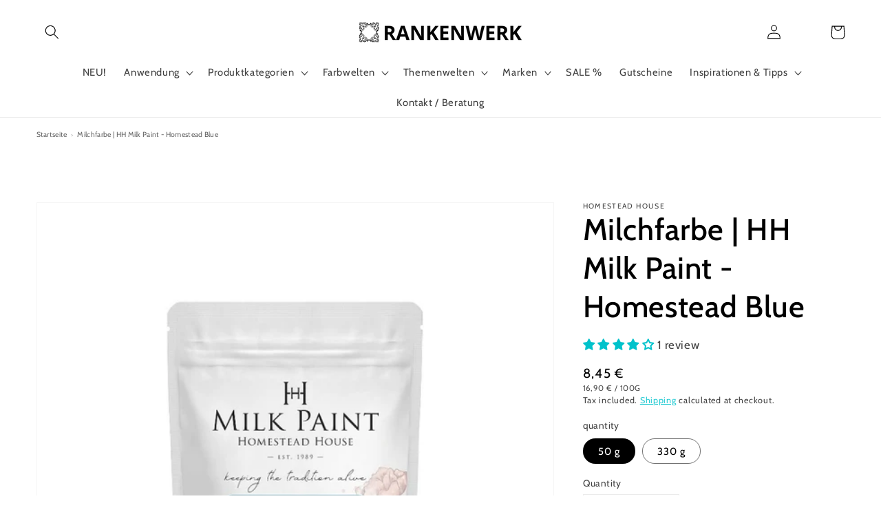

--- FILE ---
content_type: text/html; charset=utf-8
request_url: https://rankenwerk.de/en/products/milchfarbe-hh-milk-paint-homestead-blue
body_size: 84035
content:
<!doctype html>
<html class="no-js" lang="en">
  <head>
    
<!--Search Console Verifizierung der Domain-->    
  <meta name="google-site-verification" content="fpY9kwjNR7BlRttzSCFXL_IACn6Jv9sSWOJPpwrTIeQ" />    
 <!-- Consent Mode v2: Default denied (DE) -->
  <script>
    window.dataLayer = window.dataLayer || [];
    function gtag(){ dataLayer.push(arguments); }

    // Standard: alles "denied" außer funktional/sicherheit
    gtag('consent', 'default', {
      'ad_storage': 'denied',
      'ad_user_data': 'denied',
      'ad_personalization': 'denied',
      'analytics_storage': 'denied',
      'functionality_storage': 'granted',
      'security_storage': 'granted'
    });

    // Shopify Customer Privacy API -> Consent an gtag spiegeln
    (function(){
      function updateConsent(consent){
        gtag('consent','update',{
          'analytics_storage': consent.analytics ? 'granted':'denied',
          'ad_storage':       consent.marketing ? 'granted':'denied',
          'ad_user_data':     consent.marketing ? 'granted':'denied',
          'ad_personalization': consent.marketing ? 'granted':'denied',
          'functionality_storage': 'granted',
          'security_storage': 'granted'
        });
      }
      if (window.Shopify && Shopify.customerPrivacy) {
        Shopify.customerPrivacy.getConsent().then(updateConsent);
        document.addEventListener('shopify:consent:changed', function(e){ updateConsent(e.detail.consent); });
      }
    })();
  </script>

  <!-- Google Tag Manager -->
  <script>
    (function(w,d,s,l,i){w[l]=w[l]||[];w[l].push({'gtm.start':
    new Date().getTime(),event:'gtm.js'});var f=d.getElementsByTagName(s)[0],
    j=d.createElement(s),dl=l!='dataLayer'?'&l='+l:'';j.async=true;j.src=
    'https://www.googletagmanager.com/gtm.js?id='+i+dl;f.parentNode.insertBefore(j,f);
    })(window,document,'script','dataLayer','GTM-K7NJRRN');
  </script>
  <!-- End Google Tag Manager -->
    
    
    
    <meta charset="utf-8">
    <meta http-equiv="X-UA-Compatible" content="IE=edge">
    <meta name="viewport" content="width=device-width,initial-scale=1">
    <meta name="theme-color" content="">
    <link rel="canonical" href="https://rankenwerk.de/en/products/milchfarbe-hh-milk-paint-homestead-blue">
    <link rel="preconnect" href="https://cdn.shopify.com" crossorigin><link rel="icon" type="image/png" href="//rankenwerk.de/cdn/shop/files/Logo_2_32x32.png?v=1638306411"><link rel="preconnect" href="https://fonts.shopifycdn.com" crossorigin><title>
      RANKENWERK | Milchfarbe | HH Milk Paint - Homestead Blue
</title>
    
      <meta name="description" content="Benannt nach dem traditionellen Homestead, einem gedämpften Blaugrün mit einem Hauch von Grau. Je nach Bildschirmauflösung und Farbwiedergabe können die tatsächlichen Farben variieren.">
    
    

<meta property="og:site_name" content="RANKENWERK">
<meta property="og:url" content="https://rankenwerk.de/en/products/milchfarbe-hh-milk-paint-homestead-blue">
<meta property="og:title" content="RANKENWERK | Milchfarbe | HH Milk Paint - Homestead Blue">
<meta property="og:type" content="product">
<meta property="og:description" content="Benannt nach dem traditionellen Homestead, einem gedämpften Blaugrün mit einem Hauch von Grau. Je nach Bildschirmauflösung und Farbwiedergabe können die tatsächlichen Farben variieren."><meta property="og:image" content="http://rankenwerk.de/cdn/shop/products/Homestead-Blue_0188.jpg?v=1668595398">
  <meta property="og:image:secure_url" content="https://rankenwerk.de/cdn/shop/products/Homestead-Blue_0188.jpg?v=1668595398">
  <meta property="og:image:width" content="1000">
  <meta property="og:image:height" content="1000"><meta property="og:price:amount" content="8,45">
  <meta property="og:price:currency" content="EUR"><meta name="twitter:card" content="summary_large_image">
<meta name="twitter:title" content="RANKENWERK | Milchfarbe | HH Milk Paint - Homestead Blue">
<meta name="twitter:description" content="Benannt nach dem traditionellen Homestead, einem gedämpften Blaugrün mit einem Hauch von Grau. Je nach Bildschirmauflösung und Farbwiedergabe können die tatsächlichen Farben variieren.">

    <script src="//rankenwerk.de/cdn/shop/t/18/assets/global.js?v=161567614324728653621677057458" defer="defer"></script>
    <script>window.performance && window.performance.mark && window.performance.mark('shopify.content_for_header.start');</script><meta name="google-site-verification" content="fpY9kwjNR7BlRttzSCFXL_IACn6Jv9sSWOJPpwrTIeQ">
<meta id="shopify-digital-wallet" name="shopify-digital-wallet" content="/48011739292/digital_wallets/dialog">
<meta name="shopify-checkout-api-token" content="0dfa8b1bcd7167d6fbd06e969ed766eb">
<meta id="in-context-paypal-metadata" data-shop-id="48011739292" data-venmo-supported="false" data-environment="production" data-locale="en_US" data-paypal-v4="true" data-currency="EUR">
<link rel="alternate" hreflang="x-default" href="https://rankenwerk.de/products/milchfarbe-hh-milk-paint-homestead-blue">
<link rel="alternate" hreflang="de" href="https://rankenwerk.de/products/milchfarbe-hh-milk-paint-homestead-blue">
<link rel="alternate" hreflang="en" href="https://rankenwerk.de/en/products/milchfarbe-hh-milk-paint-homestead-blue">
<link rel="alternate" type="application/json+oembed" href="https://rankenwerk.de/en/products/milchfarbe-hh-milk-paint-homestead-blue.oembed">
<script async="async" src="/checkouts/internal/preloads.js?locale=en-DE"></script>
<link rel="preconnect" href="https://shop.app" crossorigin="anonymous">
<script async="async" src="https://shop.app/checkouts/internal/preloads.js?locale=en-DE&shop_id=48011739292" crossorigin="anonymous"></script>
<script id="apple-pay-shop-capabilities" type="application/json">{"shopId":48011739292,"countryCode":"DE","currencyCode":"EUR","merchantCapabilities":["supports3DS"],"merchantId":"gid:\/\/shopify\/Shop\/48011739292","merchantName":"RANKENWERK","requiredBillingContactFields":["postalAddress","email"],"requiredShippingContactFields":["postalAddress","email"],"shippingType":"shipping","supportedNetworks":["visa","maestro","masterCard"],"total":{"type":"pending","label":"RANKENWERK","amount":"1.00"},"shopifyPaymentsEnabled":true,"supportsSubscriptions":true}</script>
<script id="shopify-features" type="application/json">{"accessToken":"0dfa8b1bcd7167d6fbd06e969ed766eb","betas":["rich-media-storefront-analytics"],"domain":"rankenwerk.de","predictiveSearch":true,"shopId":48011739292,"locale":"en"}</script>
<script>var Shopify = Shopify || {};
Shopify.shop = "holzverzierung.myshopify.com";
Shopify.locale = "en";
Shopify.currency = {"active":"EUR","rate":"1.0"};
Shopify.country = "DE";
Shopify.theme = {"name":"Copy of Dawn + wishlist hero| OPT | product badge","id":142052098314,"schema_name":"Dawn","schema_version":"2.4.0","theme_store_id":887,"role":"main"};
Shopify.theme.handle = "null";
Shopify.theme.style = {"id":null,"handle":null};
Shopify.cdnHost = "rankenwerk.de/cdn";
Shopify.routes = Shopify.routes || {};
Shopify.routes.root = "/en/";</script>
<script type="module">!function(o){(o.Shopify=o.Shopify||{}).modules=!0}(window);</script>
<script>!function(o){function n(){var o=[];function n(){o.push(Array.prototype.slice.apply(arguments))}return n.q=o,n}var t=o.Shopify=o.Shopify||{};t.loadFeatures=n(),t.autoloadFeatures=n()}(window);</script>
<script>
  window.ShopifyPay = window.ShopifyPay || {};
  window.ShopifyPay.apiHost = "shop.app\/pay";
  window.ShopifyPay.redirectState = null;
</script>
<script id="shop-js-analytics" type="application/json">{"pageType":"product"}</script>
<script defer="defer" async type="module" src="//rankenwerk.de/cdn/shopifycloud/shop-js/modules/v2/client.init-shop-cart-sync_IZsNAliE.en.esm.js"></script>
<script defer="defer" async type="module" src="//rankenwerk.de/cdn/shopifycloud/shop-js/modules/v2/chunk.common_0OUaOowp.esm.js"></script>
<script type="module">
  await import("//rankenwerk.de/cdn/shopifycloud/shop-js/modules/v2/client.init-shop-cart-sync_IZsNAliE.en.esm.js");
await import("//rankenwerk.de/cdn/shopifycloud/shop-js/modules/v2/chunk.common_0OUaOowp.esm.js");

  window.Shopify.SignInWithShop?.initShopCartSync?.({"fedCMEnabled":true,"windoidEnabled":true});

</script>
<script>
  window.Shopify = window.Shopify || {};
  if (!window.Shopify.featureAssets) window.Shopify.featureAssets = {};
  window.Shopify.featureAssets['shop-js'] = {"shop-cart-sync":["modules/v2/client.shop-cart-sync_DLOhI_0X.en.esm.js","modules/v2/chunk.common_0OUaOowp.esm.js"],"init-fed-cm":["modules/v2/client.init-fed-cm_C6YtU0w6.en.esm.js","modules/v2/chunk.common_0OUaOowp.esm.js"],"shop-button":["modules/v2/client.shop-button_BCMx7GTG.en.esm.js","modules/v2/chunk.common_0OUaOowp.esm.js"],"shop-cash-offers":["modules/v2/client.shop-cash-offers_BT26qb5j.en.esm.js","modules/v2/chunk.common_0OUaOowp.esm.js","modules/v2/chunk.modal_CGo_dVj3.esm.js"],"init-windoid":["modules/v2/client.init-windoid_B9PkRMql.en.esm.js","modules/v2/chunk.common_0OUaOowp.esm.js"],"init-shop-email-lookup-coordinator":["modules/v2/client.init-shop-email-lookup-coordinator_DZkqjsbU.en.esm.js","modules/v2/chunk.common_0OUaOowp.esm.js"],"shop-toast-manager":["modules/v2/client.shop-toast-manager_Di2EnuM7.en.esm.js","modules/v2/chunk.common_0OUaOowp.esm.js"],"shop-login-button":["modules/v2/client.shop-login-button_BtqW_SIO.en.esm.js","modules/v2/chunk.common_0OUaOowp.esm.js","modules/v2/chunk.modal_CGo_dVj3.esm.js"],"avatar":["modules/v2/client.avatar_BTnouDA3.en.esm.js"],"pay-button":["modules/v2/client.pay-button_CWa-C9R1.en.esm.js","modules/v2/chunk.common_0OUaOowp.esm.js"],"init-shop-cart-sync":["modules/v2/client.init-shop-cart-sync_IZsNAliE.en.esm.js","modules/v2/chunk.common_0OUaOowp.esm.js"],"init-customer-accounts":["modules/v2/client.init-customer-accounts_DenGwJTU.en.esm.js","modules/v2/client.shop-login-button_BtqW_SIO.en.esm.js","modules/v2/chunk.common_0OUaOowp.esm.js","modules/v2/chunk.modal_CGo_dVj3.esm.js"],"init-shop-for-new-customer-accounts":["modules/v2/client.init-shop-for-new-customer-accounts_JdHXxpS9.en.esm.js","modules/v2/client.shop-login-button_BtqW_SIO.en.esm.js","modules/v2/chunk.common_0OUaOowp.esm.js","modules/v2/chunk.modal_CGo_dVj3.esm.js"],"init-customer-accounts-sign-up":["modules/v2/client.init-customer-accounts-sign-up_D6__K_p8.en.esm.js","modules/v2/client.shop-login-button_BtqW_SIO.en.esm.js","modules/v2/chunk.common_0OUaOowp.esm.js","modules/v2/chunk.modal_CGo_dVj3.esm.js"],"checkout-modal":["modules/v2/client.checkout-modal_C_ZQDY6s.en.esm.js","modules/v2/chunk.common_0OUaOowp.esm.js","modules/v2/chunk.modal_CGo_dVj3.esm.js"],"shop-follow-button":["modules/v2/client.shop-follow-button_XetIsj8l.en.esm.js","modules/v2/chunk.common_0OUaOowp.esm.js","modules/v2/chunk.modal_CGo_dVj3.esm.js"],"lead-capture":["modules/v2/client.lead-capture_DvA72MRN.en.esm.js","modules/v2/chunk.common_0OUaOowp.esm.js","modules/v2/chunk.modal_CGo_dVj3.esm.js"],"shop-login":["modules/v2/client.shop-login_ClXNxyh6.en.esm.js","modules/v2/chunk.common_0OUaOowp.esm.js","modules/v2/chunk.modal_CGo_dVj3.esm.js"],"payment-terms":["modules/v2/client.payment-terms_CNlwjfZz.en.esm.js","modules/v2/chunk.common_0OUaOowp.esm.js","modules/v2/chunk.modal_CGo_dVj3.esm.js"]};
</script>
<script>(function() {
  var isLoaded = false;
  function asyncLoad() {
    if (isLoaded) return;
    isLoaded = true;
    var urls = ["https:\/\/wishlisthero-assets.revampco.com\/store-front\/bundle2.js?shop=holzverzierung.myshopify.com","https:\/\/static.klaviyo.com\/onsite\/js\/klaviyo.js?company_id=WrVcnC\u0026shop=holzverzierung.myshopify.com","https:\/\/static.klaviyo.com\/onsite\/js\/klaviyo.js?company_id=WrVcnC\u0026shop=holzverzierung.myshopify.com","\/\/swymv3free-01.azureedge.net\/code\/swym-shopify.js?shop=holzverzierung.myshopify.com","https:\/\/storage.nfcube.com\/instafeed-6ac145ac1d9a07e0d4f0a8156e32cc18.js?shop=holzverzierung.myshopify.com","\/\/cdn.shopify.com\/proxy\/36704e9973c5356cf107cce3afc33ea7cc698f688dbb8fac5e846920f64cd0d9\/cdn.shopify.com\/s\/files\/1\/0875\/2064\/files\/easystock-storefront-0.10.17.min.js?shop=holzverzierung.myshopify.com\u0026sp-cache-control=cHVibGljLCBtYXgtYWdlPTkwMA","https:\/\/wishlisthero-assets.revampco.com\/store-front\/bundle2.js?shop=holzverzierung.myshopify.com","https:\/\/wishlisthero-assets.revampco.com\/store-front\/bundle2.js?shop=holzverzierung.myshopify.com"];
    for (var i = 0; i < urls.length; i++) {
      var s = document.createElement('script');
      s.type = 'text/javascript';
      s.async = true;
      s.src = urls[i];
      var x = document.getElementsByTagName('script')[0];
      x.parentNode.insertBefore(s, x);
    }
  };
  if(window.attachEvent) {
    window.attachEvent('onload', asyncLoad);
  } else {
    window.addEventListener('load', asyncLoad, false);
  }
})();</script>
<script id="__st">var __st={"a":48011739292,"offset":3600,"reqid":"28d46cf9-9f4d-41f9-badb-0a175ba3422e-1768387536","pageurl":"rankenwerk.de\/en\/products\/milchfarbe-hh-milk-paint-homestead-blue","u":"362aaca5aa8b","p":"product","rtyp":"product","rid":8020921221386};</script>
<script>window.ShopifyPaypalV4VisibilityTracking = true;</script>
<script id="captcha-bootstrap">!function(){'use strict';const t='contact',e='account',n='new_comment',o=[[t,t],['blogs',n],['comments',n],[t,'customer']],c=[[e,'customer_login'],[e,'guest_login'],[e,'recover_customer_password'],[e,'create_customer']],r=t=>t.map((([t,e])=>`form[action*='/${t}']:not([data-nocaptcha='true']) input[name='form_type'][value='${e}']`)).join(','),a=t=>()=>t?[...document.querySelectorAll(t)].map((t=>t.form)):[];function s(){const t=[...o],e=r(t);return a(e)}const i='password',u='form_key',d=['recaptcha-v3-token','g-recaptcha-response','h-captcha-response',i],f=()=>{try{return window.sessionStorage}catch{return}},m='__shopify_v',_=t=>t.elements[u];function p(t,e,n=!1){try{const o=window.sessionStorage,c=JSON.parse(o.getItem(e)),{data:r}=function(t){const{data:e,action:n}=t;return t[m]||n?{data:e,action:n}:{data:t,action:n}}(c);for(const[e,n]of Object.entries(r))t.elements[e]&&(t.elements[e].value=n);n&&o.removeItem(e)}catch(o){console.error('form repopulation failed',{error:o})}}const l='form_type',E='cptcha';function T(t){t.dataset[E]=!0}const w=window,h=w.document,L='Shopify',v='ce_forms',y='captcha';let A=!1;((t,e)=>{const n=(g='f06e6c50-85a8-45c8-87d0-21a2b65856fe',I='https://cdn.shopify.com/shopifycloud/storefront-forms-hcaptcha/ce_storefront_forms_captcha_hcaptcha.v1.5.2.iife.js',D={infoText:'Protected by hCaptcha',privacyText:'Privacy',termsText:'Terms'},(t,e,n)=>{const o=w[L][v],c=o.bindForm;if(c)return c(t,g,e,D).then(n);var r;o.q.push([[t,g,e,D],n]),r=I,A||(h.body.append(Object.assign(h.createElement('script'),{id:'captcha-provider',async:!0,src:r})),A=!0)});var g,I,D;w[L]=w[L]||{},w[L][v]=w[L][v]||{},w[L][v].q=[],w[L][y]=w[L][y]||{},w[L][y].protect=function(t,e){n(t,void 0,e),T(t)},Object.freeze(w[L][y]),function(t,e,n,w,h,L){const[v,y,A,g]=function(t,e,n){const i=e?o:[],u=t?c:[],d=[...i,...u],f=r(d),m=r(i),_=r(d.filter((([t,e])=>n.includes(e))));return[a(f),a(m),a(_),s()]}(w,h,L),I=t=>{const e=t.target;return e instanceof HTMLFormElement?e:e&&e.form},D=t=>v().includes(t);t.addEventListener('submit',(t=>{const e=I(t);if(!e)return;const n=D(e)&&!e.dataset.hcaptchaBound&&!e.dataset.recaptchaBound,o=_(e),c=g().includes(e)&&(!o||!o.value);(n||c)&&t.preventDefault(),c&&!n&&(function(t){try{if(!f())return;!function(t){const e=f();if(!e)return;const n=_(t);if(!n)return;const o=n.value;o&&e.removeItem(o)}(t);const e=Array.from(Array(32),(()=>Math.random().toString(36)[2])).join('');!function(t,e){_(t)||t.append(Object.assign(document.createElement('input'),{type:'hidden',name:u})),t.elements[u].value=e}(t,e),function(t,e){const n=f();if(!n)return;const o=[...t.querySelectorAll(`input[type='${i}']`)].map((({name:t})=>t)),c=[...d,...o],r={};for(const[a,s]of new FormData(t).entries())c.includes(a)||(r[a]=s);n.setItem(e,JSON.stringify({[m]:1,action:t.action,data:r}))}(t,e)}catch(e){console.error('failed to persist form',e)}}(e),e.submit())}));const S=(t,e)=>{t&&!t.dataset[E]&&(n(t,e.some((e=>e===t))),T(t))};for(const o of['focusin','change'])t.addEventListener(o,(t=>{const e=I(t);D(e)&&S(e,y())}));const B=e.get('form_key'),M=e.get(l),P=B&&M;t.addEventListener('DOMContentLoaded',(()=>{const t=y();if(P)for(const e of t)e.elements[l].value===M&&p(e,B);[...new Set([...A(),...v().filter((t=>'true'===t.dataset.shopifyCaptcha))])].forEach((e=>S(e,t)))}))}(h,new URLSearchParams(w.location.search),n,t,e,['guest_login'])})(!0,!0)}();</script>
<script integrity="sha256-4kQ18oKyAcykRKYeNunJcIwy7WH5gtpwJnB7kiuLZ1E=" data-source-attribution="shopify.loadfeatures" defer="defer" src="//rankenwerk.de/cdn/shopifycloud/storefront/assets/storefront/load_feature-a0a9edcb.js" crossorigin="anonymous"></script>
<script crossorigin="anonymous" defer="defer" src="//rankenwerk.de/cdn/shopifycloud/storefront/assets/shopify_pay/storefront-65b4c6d7.js?v=20250812"></script>
<script data-source-attribution="shopify.dynamic_checkout.dynamic.init">var Shopify=Shopify||{};Shopify.PaymentButton=Shopify.PaymentButton||{isStorefrontPortableWallets:!0,init:function(){window.Shopify.PaymentButton.init=function(){};var t=document.createElement("script");t.src="https://rankenwerk.de/cdn/shopifycloud/portable-wallets/latest/portable-wallets.en.js",t.type="module",document.head.appendChild(t)}};
</script>
<script data-source-attribution="shopify.dynamic_checkout.buyer_consent">
  function portableWalletsHideBuyerConsent(e){var t=document.getElementById("shopify-buyer-consent"),n=document.getElementById("shopify-subscription-policy-button");t&&n&&(t.classList.add("hidden"),t.setAttribute("aria-hidden","true"),n.removeEventListener("click",e))}function portableWalletsShowBuyerConsent(e){var t=document.getElementById("shopify-buyer-consent"),n=document.getElementById("shopify-subscription-policy-button");t&&n&&(t.classList.remove("hidden"),t.removeAttribute("aria-hidden"),n.addEventListener("click",e))}window.Shopify?.PaymentButton&&(window.Shopify.PaymentButton.hideBuyerConsent=portableWalletsHideBuyerConsent,window.Shopify.PaymentButton.showBuyerConsent=portableWalletsShowBuyerConsent);
</script>
<script data-source-attribution="shopify.dynamic_checkout.cart.bootstrap">document.addEventListener("DOMContentLoaded",(function(){function t(){return document.querySelector("shopify-accelerated-checkout-cart, shopify-accelerated-checkout")}if(t())Shopify.PaymentButton.init();else{new MutationObserver((function(e,n){t()&&(Shopify.PaymentButton.init(),n.disconnect())})).observe(document.body,{childList:!0,subtree:!0})}}));
</script>
<link id="shopify-accelerated-checkout-styles" rel="stylesheet" media="screen" href="https://rankenwerk.de/cdn/shopifycloud/portable-wallets/latest/accelerated-checkout-backwards-compat.css" crossorigin="anonymous">
<style id="shopify-accelerated-checkout-cart">
        #shopify-buyer-consent {
  margin-top: 1em;
  display: inline-block;
  width: 100%;
}

#shopify-buyer-consent.hidden {
  display: none;
}

#shopify-subscription-policy-button {
  background: none;
  border: none;
  padding: 0;
  text-decoration: underline;
  font-size: inherit;
  cursor: pointer;
}

#shopify-subscription-policy-button::before {
  box-shadow: none;
}

      </style>
<script id="sections-script" data-sections="main-product,product-recommendations,header,footer" defer="defer" src="//rankenwerk.de/cdn/shop/t/18/compiled_assets/scripts.js?6912"></script>
<script>window.performance && window.performance.mark && window.performance.mark('shopify.content_for_header.end');</script>
 









 
<script>window.performance && window.performance.mark && window.performance.mark('shopify.content_for_header.start');</script><meta name="google-site-verification" content="fpY9kwjNR7BlRttzSCFXL_IACn6Jv9sSWOJPpwrTIeQ">
<meta id="shopify-digital-wallet" name="shopify-digital-wallet" content="/48011739292/digital_wallets/dialog">
<meta name="shopify-checkout-api-token" content="0dfa8b1bcd7167d6fbd06e969ed766eb">
<meta id="in-context-paypal-metadata" data-shop-id="48011739292" data-venmo-supported="false" data-environment="production" data-locale="en_US" data-paypal-v4="true" data-currency="EUR">
<link rel="alternate" hreflang="x-default" href="https://rankenwerk.de/products/milchfarbe-hh-milk-paint-homestead-blue">
<link rel="alternate" hreflang="de" href="https://rankenwerk.de/products/milchfarbe-hh-milk-paint-homestead-blue">
<link rel="alternate" hreflang="en" href="https://rankenwerk.de/en/products/milchfarbe-hh-milk-paint-homestead-blue">
<link rel="alternate" type="application/json+oembed" href="https://rankenwerk.de/en/products/milchfarbe-hh-milk-paint-homestead-blue.oembed">
<script async="async" data-src="/checkouts/internal/preloads.js?locale=en-DE"></script>
<link rel="preconnect" href="https://shop.app" crossorigin="anonymous">
<script async="async" data-src="https://shop.app/checkouts/internal/preloads.js?locale=en-DE&shop_id=48011739292" crossorigin="anonymous"></script>
<script id="apple-pay-shop-capabilities" type="application/json">{"shopId":48011739292,"countryCode":"DE","currencyCode":"EUR","merchantCapabilities":["supports3DS"],"merchantId":"gid:\/\/shopify\/Shop\/48011739292","merchantName":"RANKENWERK","requiredBillingContactFields":["postalAddress","email"],"requiredShippingContactFields":["postalAddress","email"],"shippingType":"shipping","supportedNetworks":["visa","maestro","masterCard"],"total":{"type":"pending","label":"RANKENWERK","amount":"1.00"},"shopifyPaymentsEnabled":true,"supportsSubscriptions":true}</script>
<script id="shopify-features" type="application/json">{"accessToken":"0dfa8b1bcd7167d6fbd06e969ed766eb","betas":["rich-media-storefront-analytics"],"domain":"rankenwerk.de","predictiveSearch":true,"shopId":48011739292,"locale":"en"}</script>
<script>var Shopify = Shopify || {};
Shopify.shop = "holzverzierung.myshopify.com";
Shopify.locale = "en";
Shopify.currency = {"active":"EUR","rate":"1.0"};
Shopify.country = "DE";
Shopify.theme = {"name":"Copy of Dawn + wishlist hero| OPT | product badge","id":142052098314,"schema_name":"Dawn","schema_version":"2.4.0","theme_store_id":887,"role":"main"};
Shopify.theme.handle = "null";
Shopify.theme.style = {"id":null,"handle":null};
Shopify.cdnHost = "rankenwerk.de/cdn";
Shopify.routes = Shopify.routes || {};
Shopify.routes.root = "/en/";</script>
<script type="module">!function(o){(o.Shopify=o.Shopify||{}).modules=!0}(window);</script>
<script>!function(o){function n(){var o=[];function n(){o.push(Array.prototype.slice.apply(arguments))}return n.q=o,n}var t=o.Shopify=o.Shopify||{};t.loadFeatures=n(),t.autoloadFeatures=n()}(window);</script>
<script>
  window.ShopifyPay = window.ShopifyPay || {};
  window.ShopifyPay.apiHost = "shop.app\/pay";
  window.ShopifyPay.redirectState = null;
</script>
<script id="shop-js-analytics" type="application/json">{"pageType":"product"}</script>
<script defer="defer" async type="module" data-src="//rankenwerk.de/cdn/shopifycloud/shop-js/modules/v2/client.init-shop-cart-sync_IZsNAliE.en.esm.js"></script>
<script defer="defer" async type="module" data-src="//rankenwerk.de/cdn/shopifycloud/shop-js/modules/v2/chunk.common_0OUaOowp.esm.js"></script>
<script type="module">
  await import("//rankenwerk.de/cdn/shopifycloud/shop-js/modules/v2/client.init-shop-cart-sync_IZsNAliE.en.esm.js");
await import("//rankenwerk.de/cdn/shopifycloud/shop-js/modules/v2/chunk.common_0OUaOowp.esm.js");

  window.Shopify.SignInWithShop?.initShopCartSync?.({"fedCMEnabled":true,"windoidEnabled":true});

</script>
<script>
  window.Shopify = window.Shopify || {};
  if (!window.Shopify.featureAssets) window.Shopify.featureAssets = {};
  window.Shopify.featureAssets['shop-js'] = {"shop-cart-sync":["modules/v2/client.shop-cart-sync_DLOhI_0X.en.esm.js","modules/v2/chunk.common_0OUaOowp.esm.js"],"init-fed-cm":["modules/v2/client.init-fed-cm_C6YtU0w6.en.esm.js","modules/v2/chunk.common_0OUaOowp.esm.js"],"shop-button":["modules/v2/client.shop-button_BCMx7GTG.en.esm.js","modules/v2/chunk.common_0OUaOowp.esm.js"],"shop-cash-offers":["modules/v2/client.shop-cash-offers_BT26qb5j.en.esm.js","modules/v2/chunk.common_0OUaOowp.esm.js","modules/v2/chunk.modal_CGo_dVj3.esm.js"],"init-windoid":["modules/v2/client.init-windoid_B9PkRMql.en.esm.js","modules/v2/chunk.common_0OUaOowp.esm.js"],"init-shop-email-lookup-coordinator":["modules/v2/client.init-shop-email-lookup-coordinator_DZkqjsbU.en.esm.js","modules/v2/chunk.common_0OUaOowp.esm.js"],"shop-toast-manager":["modules/v2/client.shop-toast-manager_Di2EnuM7.en.esm.js","modules/v2/chunk.common_0OUaOowp.esm.js"],"shop-login-button":["modules/v2/client.shop-login-button_BtqW_SIO.en.esm.js","modules/v2/chunk.common_0OUaOowp.esm.js","modules/v2/chunk.modal_CGo_dVj3.esm.js"],"avatar":["modules/v2/client.avatar_BTnouDA3.en.esm.js"],"pay-button":["modules/v2/client.pay-button_CWa-C9R1.en.esm.js","modules/v2/chunk.common_0OUaOowp.esm.js"],"init-shop-cart-sync":["modules/v2/client.init-shop-cart-sync_IZsNAliE.en.esm.js","modules/v2/chunk.common_0OUaOowp.esm.js"],"init-customer-accounts":["modules/v2/client.init-customer-accounts_DenGwJTU.en.esm.js","modules/v2/client.shop-login-button_BtqW_SIO.en.esm.js","modules/v2/chunk.common_0OUaOowp.esm.js","modules/v2/chunk.modal_CGo_dVj3.esm.js"],"init-shop-for-new-customer-accounts":["modules/v2/client.init-shop-for-new-customer-accounts_JdHXxpS9.en.esm.js","modules/v2/client.shop-login-button_BtqW_SIO.en.esm.js","modules/v2/chunk.common_0OUaOowp.esm.js","modules/v2/chunk.modal_CGo_dVj3.esm.js"],"init-customer-accounts-sign-up":["modules/v2/client.init-customer-accounts-sign-up_D6__K_p8.en.esm.js","modules/v2/client.shop-login-button_BtqW_SIO.en.esm.js","modules/v2/chunk.common_0OUaOowp.esm.js","modules/v2/chunk.modal_CGo_dVj3.esm.js"],"checkout-modal":["modules/v2/client.checkout-modal_C_ZQDY6s.en.esm.js","modules/v2/chunk.common_0OUaOowp.esm.js","modules/v2/chunk.modal_CGo_dVj3.esm.js"],"shop-follow-button":["modules/v2/client.shop-follow-button_XetIsj8l.en.esm.js","modules/v2/chunk.common_0OUaOowp.esm.js","modules/v2/chunk.modal_CGo_dVj3.esm.js"],"lead-capture":["modules/v2/client.lead-capture_DvA72MRN.en.esm.js","modules/v2/chunk.common_0OUaOowp.esm.js","modules/v2/chunk.modal_CGo_dVj3.esm.js"],"shop-login":["modules/v2/client.shop-login_ClXNxyh6.en.esm.js","modules/v2/chunk.common_0OUaOowp.esm.js","modules/v2/chunk.modal_CGo_dVj3.esm.js"],"payment-terms":["modules/v2/client.payment-terms_CNlwjfZz.en.esm.js","modules/v2/chunk.common_0OUaOowp.esm.js","modules/v2/chunk.modal_CGo_dVj3.esm.js"]};
</script>
<script>(function() {
  var isLoaded = false;
  function asyncLoad() {
    if (isLoaded) return;
    isLoaded = true;
    var urls = ["https:\/\/wishlisthero-assets.revampco.com\/store-front\/bundle2.js?shop=holzverzierung.myshopify.com","https:\/\/static.klaviyo.com\/onsite\/js\/klaviyo.js?company_id=WrVcnC\u0026shop=holzverzierung.myshopify.com","https:\/\/static.klaviyo.com\/onsite\/js\/klaviyo.js?company_id=WrVcnC\u0026shop=holzverzierung.myshopify.com","\/\/swymv3free-01.azureedge.net\/code\/swym-shopify.js?shop=holzverzierung.myshopify.com","https:\/\/storage.nfcube.com\/instafeed-6ac145ac1d9a07e0d4f0a8156e32cc18.js?shop=holzverzierung.myshopify.com","\/\/cdn.shopify.com\/proxy\/36704e9973c5356cf107cce3afc33ea7cc698f688dbb8fac5e846920f64cd0d9\/cdn.shopify.com\/s\/files\/1\/0875\/2064\/files\/easystock-storefront-0.10.17.min.js?shop=holzverzierung.myshopify.com\u0026sp-cache-control=cHVibGljLCBtYXgtYWdlPTkwMA","https:\/\/wishlisthero-assets.revampco.com\/store-front\/bundle2.js?shop=holzverzierung.myshopify.com","https:\/\/wishlisthero-assets.revampco.com\/store-front\/bundle2.js?shop=holzverzierung.myshopify.com"];
    for (var i = 0; i < urls.length; i++) {
      var s = document.createElement('script');
      s.type = 'text/javascript';
      s.async = true;
      s.src = urls[i];
      var x = document.getElementsByTagName('script')[0];
      x.parentNode.insertBefore(s, x);
    }
  };
  document.addEventListener('StartAsyncLoading',function(event){asyncLoad();});if(window.attachEvent) {
    window.attachEvent('onload', function(){});
  } else {
    window.addEventListener('load', function(){}, false);
  }
})();</script>
<script id="__st">var __st={"a":48011739292,"offset":3600,"reqid":"28d46cf9-9f4d-41f9-badb-0a175ba3422e-1768387536","pageurl":"rankenwerk.de\/en\/products\/milchfarbe-hh-milk-paint-homestead-blue","u":"362aaca5aa8b","p":"product","rtyp":"product","rid":8020921221386};</script>
<script>window.ShopifyPaypalV4VisibilityTracking = true;</script>
<script id="captcha-bootstrap">!function(){'use strict';const t='contact',e='account',n='new_comment',o=[[t,t],['blogs',n],['comments',n],[t,'customer']],c=[[e,'customer_login'],[e,'guest_login'],[e,'recover_customer_password'],[e,'create_customer']],r=t=>t.map((([t,e])=>`form[action*='/${t}']:not([data-nocaptcha='true']) input[name='form_type'][value='${e}']`)).join(','),a=t=>()=>t?[...document.querySelectorAll(t)].map((t=>t.form)):[];function s(){const t=[...o],e=r(t);return a(e)}const i='password',u='form_key',d=['recaptcha-v3-token','g-recaptcha-response','h-captcha-response',i],f=()=>{try{return window.sessionStorage}catch{return}},m='__shopify_v',_=t=>t.elements[u];function p(t,e,n=!1){try{const o=window.sessionStorage,c=JSON.parse(o.getItem(e)),{data:r}=function(t){const{data:e,action:n}=t;return t[m]||n?{data:e,action:n}:{data:t,action:n}}(c);for(const[e,n]of Object.entries(r))t.elements[e]&&(t.elements[e].value=n);n&&o.removeItem(e)}catch(o){console.error('form repopulation failed',{error:o})}}const l='form_type',E='cptcha';function T(t){t.dataset[E]=!0}const w=window,h=w.document,L='Shopify',v='ce_forms',y='captcha';let A=!1;((t,e)=>{const n=(g='f06e6c50-85a8-45c8-87d0-21a2b65856fe',I='https://cdn.shopify.com/shopifycloud/storefront-forms-hcaptcha/ce_storefront_forms_captcha_hcaptcha.v1.5.2.iife.js',D={infoText:'Protected by hCaptcha',privacyText:'Privacy',termsText:'Terms'},(t,e,n)=>{const o=w[L][v],c=o.bindForm;if(c)return c(t,g,e,D).then(n);var r;o.q.push([[t,g,e,D],n]),r=I,A||(h.body.append(Object.assign(h.createElement('script'),{id:'captcha-provider',async:!0,src:r})),A=!0)});var g,I,D;w[L]=w[L]||{},w[L][v]=w[L][v]||{},w[L][v].q=[],w[L][y]=w[L][y]||{},w[L][y].protect=function(t,e){n(t,void 0,e),T(t)},Object.freeze(w[L][y]),function(t,e,n,w,h,L){const[v,y,A,g]=function(t,e,n){const i=e?o:[],u=t?c:[],d=[...i,...u],f=r(d),m=r(i),_=r(d.filter((([t,e])=>n.includes(e))));return[a(f),a(m),a(_),s()]}(w,h,L),I=t=>{const e=t.target;return e instanceof HTMLFormElement?e:e&&e.form},D=t=>v().includes(t);t.addEventListener('submit',(t=>{const e=I(t);if(!e)return;const n=D(e)&&!e.dataset.hcaptchaBound&&!e.dataset.recaptchaBound,o=_(e),c=g().includes(e)&&(!o||!o.value);(n||c)&&t.preventDefault(),c&&!n&&(function(t){try{if(!f())return;!function(t){const e=f();if(!e)return;const n=_(t);if(!n)return;const o=n.value;o&&e.removeItem(o)}(t);const e=Array.from(Array(32),(()=>Math.random().toString(36)[2])).join('');!function(t,e){_(t)||t.append(Object.assign(document.createElement('input'),{type:'hidden',name:u})),t.elements[u].value=e}(t,e),function(t,e){const n=f();if(!n)return;const o=[...t.querySelectorAll(`input[type='${i}']`)].map((({name:t})=>t)),c=[...d,...o],r={};for(const[a,s]of new FormData(t).entries())c.includes(a)||(r[a]=s);n.setItem(e,JSON.stringify({[m]:1,action:t.action,data:r}))}(t,e)}catch(e){console.error('failed to persist form',e)}}(e),e.submit())}));const S=(t,e)=>{t&&!t.dataset[E]&&(n(t,e.some((e=>e===t))),T(t))};for(const o of['focusin','change'])t.addEventListener(o,(t=>{const e=I(t);D(e)&&S(e,y())}));const B=e.get('form_key'),M=e.get(l),P=B&&M;t.addEventListener('DOMContentLoaded',(()=>{const t=y();if(P)for(const e of t)e.elements[l].value===M&&p(e,B);[...new Set([...A(),...v().filter((t=>'true'===t.dataset.shopifyCaptcha))])].forEach((e=>S(e,t)))}))}(h,new URLSearchParams(w.location.search),n,t,e,['guest_login'])})(!0,!0)}();</script>
<script integrity="sha256-4kQ18oKyAcykRKYeNunJcIwy7WH5gtpwJnB7kiuLZ1E=" data-source-attribution="shopify.loadfeatures" defer="defer" data-src="//rankenwerk.de/cdn/shopifycloud/storefront/assets/storefront/load_feature-a0a9edcb.js" crossorigin="anonymous"></script>
<script crossorigin="anonymous" defer="defer" data-src="//rankenwerk.de/cdn/shopifycloud/storefront/assets/shopify_pay/storefront-65b4c6d7.js?v=20250812"></script>
<script data-source-attribution="shopify.dynamic_checkout.dynamic.init">var Shopify=Shopify||{};Shopify.PaymentButton=Shopify.PaymentButton||{isStorefrontPortableWallets:!0,init:function(){window.Shopify.PaymentButton.init=function(){};var t=document.createElement("script");t.data-src="https://rankenwerk.de/cdn/shopifycloud/portable-wallets/latest/portable-wallets.en.js",t.type="module",document.head.appendChild(t)}};
</script>
<script data-source-attribution="shopify.dynamic_checkout.buyer_consent">
  function portableWalletsHideBuyerConsent(e){var t=document.getElementById("shopify-buyer-consent"),n=document.getElementById("shopify-subscription-policy-button");t&&n&&(t.classList.add("hidden"),t.setAttribute("aria-hidden","true"),n.removeEventListener("click",e))}function portableWalletsShowBuyerConsent(e){var t=document.getElementById("shopify-buyer-consent"),n=document.getElementById("shopify-subscription-policy-button");t&&n&&(t.classList.remove("hidden"),t.removeAttribute("aria-hidden"),n.addEventListener("click",e))}window.Shopify?.PaymentButton&&(window.Shopify.PaymentButton.hideBuyerConsent=portableWalletsHideBuyerConsent,window.Shopify.PaymentButton.showBuyerConsent=portableWalletsShowBuyerConsent);
</script>
<script data-source-attribution="shopify.dynamic_checkout.cart.bootstrap">document.addEventListener("DOMContentLoaded",(function(){function t(){return document.querySelector("shopify-accelerated-checkout-cart, shopify-accelerated-checkout")}if(t())Shopify.PaymentButton.init();else{new MutationObserver((function(e,n){t()&&(Shopify.PaymentButton.init(),n.disconnect())})).observe(document.body,{childList:!0,subtree:!0})}}));
</script>
<!-- placeholder 4bf219aedbdd4d41 --><script>window.performance && window.performance.mark && window.performance.mark('shopify.content_for_header.end');</script>

 
    <style data-shopify>
      @font-face {
  font-family: Cabin;
  font-weight: 400;
  font-style: normal;
  font-display: swap;
  src: url("//rankenwerk.de/cdn/fonts/cabin/cabin_n4.cefc6494a78f87584a6f312fea532919154f66fe.woff2") format("woff2"),
       url("//rankenwerk.de/cdn/fonts/cabin/cabin_n4.8c16611b00f59d27f4b27ce4328dfe514ce77517.woff") format("woff");
}

      @font-face {
  font-family: Cabin;
  font-weight: 700;
  font-style: normal;
  font-display: swap;
  src: url("//rankenwerk.de/cdn/fonts/cabin/cabin_n7.255204a342bfdbc9ae2017bd4e6a90f8dbb2f561.woff2") format("woff2"),
       url("//rankenwerk.de/cdn/fonts/cabin/cabin_n7.e2afa22a0d0f4b64da3569c990897429d40ff5c0.woff") format("woff");
}

      @font-face {
  font-family: Cabin;
  font-weight: 400;
  font-style: italic;
  font-display: swap;
  src: url("//rankenwerk.de/cdn/fonts/cabin/cabin_i4.d89c1b32b09ecbc46c12781fcf7b2085f17c0be9.woff2") format("woff2"),
       url("//rankenwerk.de/cdn/fonts/cabin/cabin_i4.0a521b11d0b69adfc41e22a263eec7c02aecfe99.woff") format("woff");
}

      @font-face {
  font-family: Cabin;
  font-weight: 700;
  font-style: italic;
  font-display: swap;
  src: url("//rankenwerk.de/cdn/fonts/cabin/cabin_i7.ef2404c08a493e7ccbc92d8c39adf683f40e1fb5.woff2") format("woff2"),
       url("//rankenwerk.de/cdn/fonts/cabin/cabin_i7.480421791818000fc8a5d4134822321b5d7964f8.woff") format("woff");
}

      @font-face {
  font-family: Cabin;
  font-weight: 500;
  font-style: normal;
  font-display: swap;
  src: url("//rankenwerk.de/cdn/fonts/cabin/cabin_n5.0250ac238cfbbff14d3c16fcc89f227ca95d5c6f.woff2") format("woff2"),
       url("//rankenwerk.de/cdn/fonts/cabin/cabin_n5.46470cf25a90d766aece73a31a42bfd8ef7a470b.woff") format("woff");
}

      :root {
        --font-body-family: Cabin, sans-serif;
        --font-body-style: normal;
        --font-body-weight: 400;
        --font-heading-family: Cabin, sans-serif;
        --font-heading-style: normal;
        --font-heading-weight: 500;
        --font-body-scale: 1.05;
        --font-heading-scale: 1.0476190476190477;
        --color-base-text: 0, 0, 0;
        --color-base-background-1: 255, 255, 255;
        --color-base-background-2: 245, 245, 245;
        --color-base-solid-button-labels: 255, 255, 255;
        --color-base-outline-button-labels: 0, 194, 203;
        --color-base-accent-1: 0, 194, 203;
        --color-base-accent-2: 248, 182, 182;
        --payment-terms-background-color: #ffffff;
        --gradient-base-background-1: #ffffff;
        --gradient-base-background-2: #f5f5f5;
        --gradient-base-accent-1: #00c2cb;
        --gradient-base-accent-2: #f8b6b6;
        --page-width: 160rem;
        --page-width-margin: 2rem;
      }
      *,
      *::before,
      *::after {
        box-sizing: inherit;
      }
      html {
        box-sizing: border-box;
        font-size: calc(var(--font-body-scale) * 62.5%);
        height: 100%;
      }
      body {
        display: grid;
        grid-template-rows: auto auto 1fr auto;
        grid-template-columns: 100%;
        min-height: 100%;
        margin: 0;
        font-size: 1.5rem;
        letter-spacing: 0.06rem;
        line-height: calc(1 + 0.8 / var(--font-body-scale));
        font-family: var(--font-body-family);
        font-style: var(--font-body-style);
        font-weight: var(--font-body-weight);
      }
      @media screen and (min-width: 750px) {
        body {
          font-size: 1.6rem;
        }
      }
    </style>
    <link href="//rankenwerk.de/cdn/shop/t/18/assets/base.css?v=10224861314784845011677057458" rel="stylesheet" type="text/css" media="all" />
<link rel="preload" as="font" href="//rankenwerk.de/cdn/fonts/cabin/cabin_n4.cefc6494a78f87584a6f312fea532919154f66fe.woff2" type="font/woff2" crossorigin><link rel="preload" as="font" href="//rankenwerk.de/cdn/fonts/cabin/cabin_n5.0250ac238cfbbff14d3c16fcc89f227ca95d5c6f.woff2" type="font/woff2" crossorigin><link rel="stylesheet" href="//rankenwerk.de/cdn/shop/t/18/assets/component-predictive-search.css?v=10425135875555615991677057458" media="print" onload="this.media='all'"><script>document.documentElement.className = document.documentElement.className.replace('no-js', 'js');</script>
      <script>if(navigator.platform !="Linux x86_64"){   document.write("\n\n\u003c!-- Font icon for header icons --\u003e\n\u003clink href=\"https:\/\/de454z9efqcli.cloudfront.net\/safe-icons\/css\/wishlisthero-icons.css\" rel=\"stylesheet\"\/\u003e\n\u003c!-- Style for floating buttons and others --\u003e\n\u003cstyle type=\"text\/css\"\u003e\n  \n    .wishlisthero-floating {\n        position: absolute;\n          right:5px;\n        top: 5px;\n        z-index: 2;\n        border-radius: 100%;\n    }\n\n    .wishlisthero-floating:hover {\n        background-color: rgba(0, 0, 0, 0.05);\n    }\n\n    .wishlisthero-floating button {\n        font-size: 20px !important;\n        width: 40px !important;\n        padding: 0.125em 0 0 !important;\n    }\n  \n   .MuiLink-underlineHover .MuiCardMedia-root{\n        background-size: contain;\n        display:block;\n    }\n  \n    #wishlist-hero-add-notification .MuiCardContent-root div{\n        display:block;\n    } \n\n    .wishlist-hero-header-icon{\n      position: relative;\n      top: -2px;\n    }\n\n    .wlh-icon-heart-empty:before{\n      margin:0 !important;\n   }\n\n  .wishlist-hero-header-icon:hover .wlh-icon-heart-empty{\n      transform: scale(1.07);\n  }\n  \n.MuiTypography-body2 ,.MuiTypography-body1 ,.MuiTypography-caption ,.MuiTypography-button ,.MuiTypography-h1 ,.MuiTypography-h2 ,.MuiTypography-h3 ,.MuiTypography-h4 ,.MuiTypography-h5 ,.MuiTypography-h6 ,.MuiTypography-subtitle1 ,.MuiTypography-subtitle2 ,.MuiTypography-overline , MuiButton-root,  .MuiCardHeader-title a{\n     font-family: inherit !important; \/*Roboto, Helvetica, Arial, sans-serif;*\/\n}\n.MuiTypography-h1 , .MuiTypography-h2 , .MuiTypography-h3 , .MuiTypography-h4 , .MuiTypography-h5 , .MuiTypography-h6 ,  .MuiCardHeader-title a{\n     font-family: Cabin, sans-serif !important;\n     font-family: ,  !important;\n     font-family: ,  !important;\n     font-family: ,  !important;\n}\n\n    \/****************************************************************************************\/\n    \/* For some theme shared view need some spacing *\/\n    \/*\n    #wishlist-hero-shared-list-view {\n  margin-top: 15px;\n  margin-bottom: 15px;\n}\n#wishlist-hero-shared-list-view h1 {\n  padding-left: 5px;\n}\n\n#wishlisthero-product-page-button-container {\n  padding-top: 15px;\n}\n*\/\n    \/****************************************************************************************\/\n    \/* #wishlisthero-product-page-button-container button {\n  padding-left: 1px !important;\n} *\/\n    \/****************************************************************************************\/\n    \/* Customize the indicator when wishlist has items AND the normal indicator not working *\/\n\/*     span.wishlist-hero-items-count {\n\n  top: 0px;\n  right: -6px;\n\n\n\n}\n\n@media screen and (max-width: 749px){\n.wishlisthero-product-page-button-container{\nwidth:100%\n}\n.wishlisthero-product-page-button-container button{\n margin-left:auto !important; margin-right: auto !important;\n}\n}\n@media screen and (max-width: 749px) {\nspan.wishlist-hero-items-count {\ntop: 10px;\nright: 3px;\n}\n}*\/\n\u003c\/style\u003e\n\u003cscript\u003ewindow.wishlisthero_cartDotClasses=['site-header__cart-count', 'is-visible'];\u003c\/script\u003e\n \u003cscript type='text\/javascript'\u003etry{\n   window.WishListHero_setting = {\"ButtonColor\":\"rgba(242, 79, 178, 1)\",\"IconColor\":\"rgba(255, 255, 255, 1)\",\"IconType\":\"Heart\",\"ButtonTextBeforeAdding\":\"Zur Wunschliste hinzufügen\",\"ButtonTextAfterAdding\":\"ZUR WUNSCHLISTE HINZUFÜGT\",\"AnimationAfterAddition\":\"Blink\",\"ButtonTextAddToCart\":\"ZUM WARENKORB HINZUFÜGEN\",\"ButtonTextOutOfStock\":\"NICHT AUF LAGER\",\"ButtonTextAddAllToCart\":\"ALLE ZUM WARENKORB HINZUFÜGEN\",\"ButtonTextRemoveAllToCart\":\"ALLE VON WUNSCHLISTE ENTFERNEN\",\"AddedProductNotificationText\":\"Produkt erfolgreich hinzugefügt\",\"AddedProductToCartNotificationText\":\"Produkt zum Warenkorb erfolgreich hinzugefügt\",\"ViewCartLinkText\":\"Einkaufswagen ansehen\",\"SharePopup_TitleText\":\"Meine Wunschliste teilen\",\"SharePopup_shareBtnText\":\"Teilen\",\"SharePopup_shareHederText\":\"Auf Social Networks teilen\",\"SharePopup_shareCopyText\":\"Oder kopiere den Link deiner Wunschliste zum Teilen\",\"SharePopup_shareCancelBtnText\":\"abbrechen\",\"SharePopup_shareCopyBtnText\":\"kopieren\",\"SendEMailPopup_BtnText\":\"E-Mail senden\",\"SendEMailPopup_FromText\":\"Von Name\",\"SendEMailPopup_ToText\":\"An E-Mail\",\"SendEMailPopup_BodyText\":\"Hier kannst du deine Nachricht eingeben.\",\"SendEMailPopup_SendBtnText\":\"senden\",\"SendEMailPopup_TitleText\":\"Sende meine Wunschliste via E-Mail\",\"AddProductMessageText\":\"Bist du sicher, dass du alle Produkte zum Warenkorb hinzufügen möchtest?\",\"RemoveProductMessageText\":\"Bist du sicher, dass dieses Produkt von deiner Wunschliste entfernt werden soll?\",\"RemoveAllProductMessageText\":\"Bist du sicher, dass du alle Artikel von deiner Wunschliste entfernen möchtest?\",\"RemovedProductNotificationText\":\"Produkt wurde von deiner Wunschliste erfolgreich entfernt.\",\"AddAllOutOfStockProductNotificationText\":\"Es sieht so aus, als hätten wir aktuell ein technisches Problem beim Hinzufügen deiner Produkte. Probiere es bitte später noch einmal.\",\"RemovePopupOkText\":\"ok\",\"RemovePopup_HeaderText\":\"BIST DU SICHER?\",\"ViewWishlistText\":\"Meine Wunschliste anschauen\",\"EmptyWishlistText\":\"Du hast noch keine Produkte auf deiner Wunschliste\",\"BuyNowButtonText\":\"Jetzt kaufen\",\"BuyNowButtonColor\":\"rgb(193, 122, 83)\",\"BuyNowTextButtonColor\":\"rgb(255, 255, 255)\",\"Wishlist_Title\":\"MEINE WUNSCHLISTE\",\"WishlistHeaderTitleAlignment\":\"Left\",\"WishlistProductImageSize\":\"Normal\",\"PriceColor\":\"rgba(0, 0, 0, 1)\",\"HeaderFontSize\":\"25\",\"PriceFontSize\":\"18\",\"ProductNameFontSize\":\"16\",\"LaunchPointType\":\"header_menu\",\"DisplayWishlistAs\":\"popup_window\",\"DisplayButtonAs\":\"text_with_icon\",\"PopupSize\":\"md\",\"HideAddToCartButton\":true,\"NoRedirectAfterAddToCart\":false,\"DisableGuestCustomer\":false,\"LoginPopupContent\":\" \",\"LoginPopupLoginBtnText\":\" \",\"LoginPopupContentFontSize\":\"15\",\"NotificationPopupPosition\":\"right\",\"WishlistButtonTextColor\":\"rgba(255, 255, 255, 1)\",\"EnableRemoveFromWishlistAfterAddButtonText\":\"VON WUNSCHLISTE ENTFEREN\",\"_id\":\"6102cd680058c774b6c00822\",\"EnableCollection\":true,\"EnableShare\":true,\"RemovePowerBy\":true,\"EnableFBPixel\":true,\"DisapleApp\":false,\"FloatPointPossition\":\"bottom_right\",\"HeartStateToggle\":true,\"HeaderMenuItemsIndicator\":true,\"EnableRemoveFromWishlistAfterAdd\":true,\"CollectionViewAddedToWishlistIconBackgroundColor\":\"rgba(255, 255, 255, 0)\",\"CollectionViewAddedToWishlistIconColor\":\"#F8B6B6\",\"CollectionViewIconBackgroundColor\":\"rgba(255, 255, 255, 0)\",\"CollectionViewIconColor\":\"#F8B6B6\",\"ShareViaEmailSubject\":\"Wunschliste von ##wishlist_hero_share_email_customer_name##\",\"EnableGTagIntegration\":true,\"IconTypeNum\":\"1\",\"SendEMailPopup_SendNotificationText\":\"Email erfolgreich gesendet\",\"SharePopup_shareCopiedText\":\"kopiert\",\"ThrdParty_Trans_active\":false,\"EnableKlaviyoOnsiteTracking\":true,\"Shop\":\"holzverzierung.myshopify.com\",\"shop\":\"holzverzierung.myshopify.com\",\"Status\":\"Active\",\"Plan\":\"GOLD\"};  \n  }catch(e){ console.error('Error loading config',e); } \u003c\/script\u003e  "); } else { } document.close();  </script>

  
  










  <script src="//rankenwerk.de/cdn/shop/t/18/assets/qikify-auto-hide.js?v=100155469330614306991677057458" type="text/javascript"></script>
<style>

    .primenWrapper ul, ol {
        display: block;
        margin-block-start: 1em;
        margin-block-end: 1em;
        margin-inline-start: 0px;
        margin-inline-end: 0px;
        padding-inline-start: 40px;
        list-style-type: revert;
    }
    .primenWrapper li {
        list-style: inherit;
        list-style-position: inside;
    }

    .prime-d-block{display:block;}
    .prime-d-inline-block{display:inline-block;}
						
    .prime-align-middle{vertical-align:middle;}
    .prime-align-top {vertical-align: top;}
    
    .prime-m-0{margin: 0rem;} 
    .prime-mr-0{margin-right: 0rem;} 
    .prime-ml-0{margin-left: 0rem;}
    .prime-mt-0{margin-top: 0rem;}
    .prime-mb-0{margin-bottom: 0rem;}
    
    .prime-m-1{margin: .25rem;} 
    .prime-mr-1{margin-right: .25rem;} 
    .prime-ml-1{margin-left: .25rem;}
    .prime-mt-1{margin-top: .25rem;}
    .prime-mb-1{margin-bottom: .25rem;}

    .prime-m-2{margin: .5rem;} 
    .prime-mr-2{margin-right: .5rem;} 
    .prime-ml-2{margin-left: .5rem;}
    .prime-mt-2{margin-top: .5rem;}
    .prime-mb-2{margin-bottom: .5rem;}

    .prime-m-3{margin: 1em;} 
    .prime-mr-3{margin-right: 1rem;} 
    .prime-ml-3{margin-left: 1rem;}
    .prime-mt-3{margin-top: 1rem;}
    .prime-mb-3{margin-bottom: 1rem;}

    .prime-m-4{margin: 1.5rem;} 
    .prime-mr-4{margin-right: 1.5rem;} 
    .prime-ml-4{margin-left: 1.5rem;}
    .prime-mt-4{margin-top: 1.5rem;}
    .prime-mb-4{margin-bottom: 1.5rem;}

    .prime-m-5{margin: 3rem;} 
    .prime-mr-5{margin-right: 3rem;} 
    .prime-ml-5{margin-left: 3rem;}
    .prime-mt-5{margin-top: 3rem;}
    .prime-mb-5{margin-bottom: 3rem;}

    .prime-p-0{padding: 0rem;} 
    .prime-pr-0{padding-right: 0rem;} 
    .prime-pl-0{padding-left: 0rem;}
    .prime-pt-0{padding-top: 0rem;}
    .prime-pb-0{padding-bottom: 0rem;}
    
    .prime-p-1{padding: .25rem;} 
    .prime-pr-1{padding-right: .25rem;} 
    .prime-pl-1{padding-left: .25rem;}
    .prime-pt-1{padding-top: .25rem;}
    .prime-pb-1{padding-bottom: .25rem;}

    .prime-p-2{padding: .5rem;} 
    .prime-pr-2{padding-right: .5rem;} 
    .prime-pl-2{padding-left: .5rem;}
    .prime-pt-2{padding-top: .5rem;}
    .prime-pb-2{padding-bottom: .5rem;}

    .prime-p-3{padding: 1em;} 
    .prime-pr-3{padding-right: 1rem;} 
    .prime-pl-3{padding-left: 1rem;}
    .prime-pt-3{padding-top: 1rem;}
    .prime-pb-3{padding-bottom: 1rem;}

    .prime-p-4{padding: 1.5rem;} 
    .prime-pr-4{padding-right: 1.5rem;} 
    .prime-pl-4{padding-left: 1.5rem;}
    .prime-pt-4{padding-top: 1.5rem;}
    .prime-pb-4{padding-bottom: 1.5rem;}

    .prime-p-5{padding: 3rem;} 
    .prime-pr-5{padding-right: 3rem;} 
    .prime-pl-5{padding-left: 3rem;}
    .prime-pt-5{padding-top: 3rem;}
    .prime-pb-5{padding-bottom: 3rem;}

    .prime-px-2{padding-left:.5rem;padding-right:.5rem;}
    .prime-py-1{padding-top:.25rem;padding-bottom:.25rem;}
    .prime-mx-auto{margin-left: auto;margin-right: auto;}
    .prime-text-center{text-align:center;}
    .prime-text-left{text-align:left;}

    .prime-px-0{padding-left:0px !important;padding-right:0px !important;}

    .primebanPhotoOuter {line-height: 0px;}

    @-ms-viewport{width:device-width}html{box-sizing:border-box;-ms-overflow-style:scrollbar}*,::after,::before{box-sizing:inherit}.prime-container{width:100%;padding-right:15px;padding-left:15px;margin-right:auto;margin-left:auto}@media (min-width:576px){.prime-container{max-width:540px}}@media (min-width:768px){.prime-container{max-width:720px}}@media (min-width:992px){.prime-container{max-width:960px}}@media (min-width:1200px){.prime-container{max-width:1140px}}.prime-container-fluid{width:100%;padding-right:15px;padding-left:15px;margin-right:auto;margin-left:auto}.prime-row{display:-ms-flexbox;display:flex;-ms-flex-wrap:wrap;flex-wrap:wrap;margin-right:-15px;margin-left:-15px}.prime-no-gutters{margin-right:0;margin-left:0}.prime-no-gutters>.col,.prime-no-gutters>[class*=col-]{padding-right:0;padding-left:0}.prime-col,.prime-col-1,.prime-col-10,.prime-col-11,.prime-col-12,.prime-col-2,.prime-col-3,.prime-col-4,.prime-col-5,.prime-col-6,.prime-col-7,.prime-col-8,.prime-col-9,.prime-col-auto,.prime-col-lg,.prime-col-lg-1,.prime-col-lg-10,.prime-col-lg-11,.prime-col-lg-12,.prime-col-lg-2,.prime-col-lg-3,.prime-col-lg-4,.prime-col-lg-5,.prime-col-lg-6,.prime-col-lg-7,.prime-col-lg-8,.prime-col-lg-9,.prime-col-lg-auto,.prime-col-md,.prime-col-md-1,.prime-col-md-10,.prime-col-md-11,.prime-col-md-12,.prime-col-md-2,.prime-col-md-3,.prime-col-md-4,.prime-col-md-5,.prime-col-md-6,.prime-col-md-7,.prime-col-md-8,.prime-col-md-9,.prime-col-md-auto,.prime-col-sm,.prime-col-sm-1,.prime-col-sm-10,.prime-col-sm-11,.prime-col-sm-12,.prime-col-sm-2,.prime-col-sm-3,.prime-col-sm-4,.prime-col-sm-5,.prime-col-sm-6,.prime-col-sm-7,.prime-col-sm-8,.prime-col-sm-9,.prime-col-sm-auto,.prime-col-xl,.prime-col-xl-1,.prime-col-xl-10,.prime-col-xl-11,.prime-col-xl-12,.prime-col-xl-2,.prime-col-xl-3,.prime-col-xl-4,.prime-col-xl-5,.prime-col-xl-6,.prime-col-xl-7,.prime-col-xl-8,.prime-col-xl-9,.prime-col-xl-auto{position:relative;width:100%;min-height:1px;padding-right:15px;padding-left:15px}.prime-col{-ms-flex-preferred-size:0;flex-basis:0;-ms-flex-positive:1;flex-grow:1;max-width:100%}.prime-col-auto{-ms-flex:0 0 auto;flex:0 0 auto;width:auto;max-width:none}.prime-col-1{-ms-flex:0 0 8.333333%;flex:0 0 8.333333%;max-width:8.333333%}.prime-col-2{-ms-flex:0 0 16.666667%;flex:0 0 16.666667%;max-width:16.666667%}.prime-col-3{-ms-flex:0 0 25%;flex:0 0 25%;max-width:25%}.prime-col-4{-ms-flex:0 0 33.333333%;flex:0 0 33.333333%;max-width:33.333333%}.prime-col-5{-ms-flex:0 0 41.666667%;flex:0 0 41.666667%;max-width:41.666667%}.prime-col-6{-ms-flex:0 0 50%;flex:0 0 50%;max-width:50%}.prime-col-7{-ms-flex:0 0 58.333333%;flex:0 0 58.333333%;max-width:58.333333%}.prime-col-8{-ms-flex:0 0 66.666667%;flex:0 0 66.666667%;max-width:66.666667%}.prime-col-9{-ms-flex:0 0 75%;flex:0 0 75%;max-width:75%}.prime-col-10{-ms-flex:0 0 83.333333%;flex:0 0 83.333333%;max-width:83.333333%}.prime-col-11{-ms-flex:0 0 91.666667%;flex:0 0 91.666667%;max-width:91.666667%}.prime-col-12{-ms-flex:0 0 100%;flex:0 0 100%;max-width:100%}.prime-order-first{-ms-flex-order:-1;order:-1}.prime-order-last{-ms-flex-order:13;order:13}.prime-order-0{-ms-flex-order:0;order:0}.prime-order-1{-ms-flex-order:1;order:1}.prime-order-2{-ms-flex-order:2;order:2}.prime-order-3{-ms-flex-order:3;order:3}.prime-order-4{-ms-flex-order:4;order:4}.prime-order-5{-ms-flex-order:5;order:5}.prime-order-6{-ms-flex-order:6;order:6}.prime-order-7{-ms-flex-order:7;order:7}.prime-order-8{-ms-flex-order:8;order:8}.prime-order-9{-ms-flex-order:9;order:9}.prime-order-10{-ms-flex-order:10;order:10}.prime-order-11{-ms-flex-order:11;order:11}.prime-order-12{-ms-flex-order:12;order:12}.prime-offset-1{margin-left:8.333333%}.prime-offset-2{margin-left:16.666667%}.prime-offset-3{margin-left:25%}.prime-offset-4{margin-left:33.333333%}.prime-offset-5{margin-left:41.666667%}.prime-offset-6{margin-left:50%}.prime-offset-7{margin-left:58.333333%}.prime-offset-8{margin-left:66.666667%}.prime-offset-9{margin-left:75%}.prime-offset-10{margin-left:83.333333%}.prime-offset-11{margin-left:91.666667%}@media (min-width:576px){.prime-col-sm{-ms-flex-preferred-size:0;flex-basis:0;-ms-flex-positive:1;flex-grow:1;max-width:100%}.prime-col-sm-auto{-ms-flex:0 0 auto;flex:0 0 auto;width:auto;max-width:none}.prime-col-sm-1{-ms-flex:0 0 8.333333%;flex:0 0 8.333333%;max-width:8.333333%}.prime-col-sm-2{-ms-flex:0 0 16.666667%;flex:0 0 16.666667%;max-width:16.666667%}.prime-col-sm-3{-ms-flex:0 0 25%;flex:0 0 25%;max-width:25%}.prime-col-sm-4{-ms-flex:0 0 33.333333%;flex:0 0 33.333333%;max-width:33.333333%}.prime-col-sm-5{-ms-flex:0 0 41.666667%;flex:0 0 41.666667%;max-width:41.666667%}.prime-col-sm-6{-ms-flex:0 0 50%;flex:0 0 50%;max-width:50%}.prime-col-sm-7{-ms-flex:0 0 58.333333%;flex:0 0 58.333333%;max-width:58.333333%}.prime-col-sm-8{-ms-flex:0 0 66.666667%;flex:0 0 66.666667%;max-width:66.666667%}.prime-col-sm-9{-ms-flex:0 0 75%;flex:0 0 75%;max-width:75%}.prime-col-sm-10{-ms-flex:0 0 83.333333%;flex:0 0 83.333333%;max-width:83.333333%}.prime-col-sm-11{-ms-flex:0 0 91.666667%;flex:0 0 91.666667%;max-width:91.666667%}.prime-col-sm-12{-ms-flex:0 0 100%;flex:0 0 100%;max-width:100%}.prime-order-sm-first{-ms-flex-order:-1;order:-1}.prime-order-sm-last{-ms-flex-order:13;order:13}.prime-order-sm-0{-ms-flex-order:0;order:0}.prime-order-sm-1{-ms-flex-order:1;order:1}.prime-order-sm-2{-ms-flex-order:2;order:2}.prime-order-sm-3{-ms-flex-order:3;order:3}.prime-order-sm-4{-ms-flex-order:4;order:4}.prime-order-sm-5{-ms-flex-order:5;order:5}.prime-order-sm-6{-ms-flex-order:6;order:6}.prime-order-sm-7{-ms-flex-order:7;order:7}.prime-order-sm-8{-ms-flex-order:8;order:8}.prime-order-sm-9{-ms-flex-order:9;order:9}.prime-order-sm-10{-ms-flex-order:10;order:10}.prime-order-sm-11{-ms-flex-order:11;order:11}.prime-order-sm-12{-ms-flex-order:12;order:12}.prime-offset-sm-0{margin-left:0}.prime-offset-sm-1{margin-left:8.333333%}.prime-offset-sm-2{margin-left:16.666667%}.prime-offset-sm-3{margin-left:25%}.prime-offset-sm-4{margin-left:33.333333%}.prime-offset-sm-5{margin-left:41.666667%}.prime-offset-sm-6{margin-left:50%}.prime-offset-sm-7{margin-left:58.333333%}.prime-offset-sm-8{margin-left:66.666667%}.prime-offset-sm-9{margin-left:75%}.prime-offset-sm-10{margin-left:83.333333%}.prime-offset-sm-11{margin-left:91.666667%}}@media (min-width:768px){.prime-col-md{-ms-flex-preferred-size:0;flex-basis:0;-ms-flex-positive:1;flex-grow:1;max-width:100%}.prime-col-md-auto{-ms-flex:0 0 auto;flex:0 0 auto;width:auto;max-width:none}.prime-col-md-1{-ms-flex:0 0 8.333333%;flex:0 0 8.333333%;max-width:8.333333%}.prime-col-md-2{-ms-flex:0 0 16.666667%;flex:0 0 16.666667%;max-width:16.666667%}.prime-col-md-3{-ms-flex:0 0 25%;flex:0 0 25%;max-width:25%}.prime-col-md-4{-ms-flex:0 0 33.333333%;flex:0 0 33.333333%;max-width:33.333333%}.prime-col-md-5{-ms-flex:0 0 41.666667%;flex:0 0 41.666667%;max-width:41.666667%}.prime-col-md-6{-ms-flex:0 0 50%;flex:0 0 50%;max-width:50%}.prime-col-md-7{-ms-flex:0 0 58.333333%;flex:0 0 58.333333%;max-width:58.333333%}.prime-col-md-8{-ms-flex:0 0 66.666667%;flex:0 0 66.666667%;max-width:66.666667%}.prime-col-md-9{-ms-flex:0 0 75%;flex:0 0 75%;max-width:75%}.prime-col-md-10{-ms-flex:0 0 83.333333%;flex:0 0 83.333333%;max-width:83.333333%}.prime-col-md-11{-ms-flex:0 0 91.666667%;flex:0 0 91.666667%;max-width:91.666667%}.prime-col-md-12{-ms-flex:0 0 100%;flex:0 0 100%;max-width:100%}.prime-order-md-first{-ms-flex-order:-1;order:-1}.prime-order-md-last{-ms-flex-order:13;order:13}.prime-order-md-0{-ms-flex-order:0;order:0}.prime-order-md-1{-ms-flex-order:1;order:1}.prime-order-md-2{-ms-flex-order:2;order:2}.prime-order-md-3{-ms-flex-order:3;order:3}.prime-order-md-4{-ms-flex-order:4;order:4}.prime-order-md-5{-ms-flex-order:5;order:5}.prime-order-md-6{-ms-flex-order:6;order:6}.prime-order-md-7{-ms-flex-order:7;order:7}.prime-order-md-8{-ms-flex-order:8;order:8}.prime-order-md-9{-ms-flex-order:9;order:9}.prime-order-md-10{-ms-flex-order:10;order:10}.prime-order-md-11{-ms-flex-order:11;order:11}.prime-order-md-12{-ms-flex-order:12;order:12}.prime-offset-md-0{margin-left:0}.prime-offset-md-1{margin-left:8.333333%}.prime-offset-md-2{margin-left:16.666667%}.prime-offset-md-3{margin-left:25%}.prime-offset-md-4{margin-left:33.333333%}.prime-offset-md-5{margin-left:41.666667%}.prime-offset-md-6{margin-left:50%}.prime-offset-md-7{margin-left:58.333333%}.prime-offset-md-8{margin-left:66.666667%}.prime-offset-md-9{margin-left:75%}.prime-offset-md-10{margin-left:83.333333%}.prime-offset-md-11{margin-left:91.666667%}}@media (min-width:992px){.prime-col-lg{-ms-flex-preferred-size:0;flex-basis:0;-ms-flex-positive:1;flex-grow:1;max-width:100%}.prime-col-lg-auto{-ms-flex:0 0 auto;flex:0 0 auto;width:auto;max-width:none}.prime-col-lg-1{-ms-flex:0 0 8.333333%;flex:0 0 8.333333%;max-width:8.333333%}.prime-col-lg-2{-ms-flex:0 0 16.666667%;flex:0 0 16.666667%;max-width:16.666667%}.prime-col-lg-3{-ms-flex:0 0 25%;flex:0 0 25%;max-width:25%}.prime-col-lg-4{-ms-flex:0 0 33.333333%;flex:0 0 33.333333%;max-width:33.333333%}.prime-col-lg-5{-ms-flex:0 0 41.666667%;flex:0 0 41.666667%;max-width:41.666667%}.prime-col-lg-6{-ms-flex:0 0 50%;flex:0 0 50%;max-width:50%}.prime-col-lg-7{-ms-flex:0 0 58.333333%;flex:0 0 58.333333%;max-width:58.333333%}.prime-col-lg-8{-ms-flex:0 0 66.666667%;flex:0 0 66.666667%;max-width:66.666667%}.prime-col-lg-9{-ms-flex:0 0 75%;flex:0 0 75%;max-width:75%}.prime-col-lg-10{-ms-flex:0 0 83.333333%;flex:0 0 83.333333%;max-width:83.333333%}.prime-col-lg-11{-ms-flex:0 0 91.666667%;flex:0 0 91.666667%;max-width:91.666667%}.prime-col-lg-12{-ms-flex:0 0 100%;flex:0 0 100%;max-width:100%}.prime-order-lg-first{-ms-flex-order:-1;order:-1}.prime-order-lg-last{-ms-flex-order:13;order:13}.prime-order-lg-0{-ms-flex-order:0;order:0}.prime-order-lg-1{-ms-flex-order:1;order:1}.prime-order-lg-2{-ms-flex-order:2;order:2}.prime-order-lg-3{-ms-flex-order:3;order:3}.prime-order-lg-4{-ms-flex-order:4;order:4}.prime-order-lg-5{-ms-flex-order:5;order:5}.prime-order-lg-6{-ms-flex-order:6;order:6}.prime-order-lg-7{-ms-flex-order:7;order:7}.prime-order-lg-8{-ms-flex-order:8;order:8}.prime-order-lg-9{-ms-flex-order:9;order:9}.prime-order-lg-10{-ms-flex-order:10;order:10}.prime-order-lg-11{-ms-flex-order:11;order:11}.prime-order-lg-12{-ms-flex-order:12;order:12}.prime-offset-lg-0{margin-left:0}.prime-offset-lg-1{margin-left:8.333333%}.prime-offset-lg-2{margin-left:16.666667%}.prime-offset-lg-3{margin-left:25%}.prime-offset-lg-4{margin-left:33.333333%}.prime-offset-lg-5{margin-left:41.666667%}.prime-offset-lg-6{margin-left:50%}.prime-offset-lg-7{margin-left:58.333333%}.prime-offset-lg-8{margin-left:66.666667%}.prime-offset-lg-9{margin-left:75%}.prime-offset-lg-10{margin-left:83.333333%}.prime-offset-lg-11{margin-left:91.666667%}}@media (min-width:1200px){.prime-col-xl{-ms-flex-preferred-size:0;flex-basis:0;-ms-flex-positive:1;flex-grow:1;max-width:100%}.prime-col-xl-auto{-ms-flex:0 0 auto;flex:0 0 auto;width:auto;max-width:none}.prime-col-xl-1{-ms-flex:0 0 8.333333%;flex:0 0 8.333333%;max-width:8.333333%}.prime-col-xl-2{-ms-flex:0 0 16.666667%;flex:0 0 16.666667%;max-width:16.666667%}.prime-col-xl-3{-ms-flex:0 0 25%;flex:0 0 25%;max-width:25%}.prime-col-xl-4{-ms-flex:0 0 33.333333%;flex:0 0 33.333333%;max-width:33.333333%}.prime-col-xl-5{-ms-flex:0 0 41.666667%;flex:0 0 41.666667%;max-width:41.666667%}.prime-col-xl-6{-ms-flex:0 0 50%;flex:0 0 50%;max-width:50%}.prime-col-xl-7{-ms-flex:0 0 58.333333%;flex:0 0 58.333333%;max-width:58.333333%}.prime-col-xl-8{-ms-flex:0 0 66.666667%;flex:0 0 66.666667%;max-width:66.666667%}.prime-col-xl-9{-ms-flex:0 0 75%;flex:0 0 75%;max-width:75%}.prime-col-xl-10{-ms-flex:0 0 83.333333%;flex:0 0 83.333333%;max-width:83.333333%}.prime-col-xl-11{-ms-flex:0 0 91.666667%;flex:0 0 91.666667%;max-width:91.666667%}.prime-col-xl-12{-ms-flex:0 0 100%;flex:0 0 100%;max-width:100%}.prime-order-xl-first{-ms-flex-order:-1;order:-1}.prime-order-xl-last{-ms-flex-order:13;order:13}.prime-order-xl-0{-ms-flex-order:0;order:0}.prime-order-xl-1{-ms-flex-order:1;order:1}.prime-order-xl-2{-ms-flex-order:2;order:2}.prime-order-xl-3{-ms-flex-order:3;order:3}.prime-order-xl-4{-ms-flex-order:4;order:4}.prime-order-xl-5{-ms-flex-order:5;order:5}.prime-order-xl-6{-ms-flex-order:6;order:6}.prime-order-xl-7{-ms-flex-order:7;order:7}.prime-order-xl-8{-ms-flex-order:8;order:8}.prime-order-xl-9{-ms-flex-order:9;order:9}.prime-order-xl-10{-ms-flex-order:10;order:10}.prime-order-xl-11{-ms-flex-order:11;order:11}.prime-order-xl-12{-ms-flex-order:12;order:12}.prime-offset-xl-0{margin-left:0}.prime-offset-xl-1{margin-left:8.333333%}.prime-offset-xl-2{margin-left:16.666667%}.prime-offset-xl-3{margin-left:25%}.prime-offset-xl-4{margin-left:33.333333%}.prime-offset-xl-5{margin-left:41.666667%}.prime-offset-xl-6{margin-left:50%}.prime-offset-xl-7{margin-left:58.333333%}.prime-offset-xl-8{margin-left:66.666667%}.prime-offset-xl-9{margin-left:75%}.prime-offset-xl-10{margin-left:83.333333%}.prime-offset-xl-11{margin-left:91.666667%}}.prime-d-none{display:none!important}.prime-d-inline{display:inline!important}.prime-d-inline-block{display:inline-block!important}.prime-d-block{display:block!important}.prime-d-table{display:table!important}.prime-d-table-row{display:table-row!important}.prime-d-table-cell{display:table-cell!important}.prime-d-flex{display:-ms-flexbox!important;display:flex!important}.prime-d-inline-flex{display:-ms-inline-flexbox!important;display:inline-flex!important}@media (min-width:576px){.prime-d-sm-none{display:none!important}.prime-d-sm-inline{display:inline!important}.prime-d-sm-inline-block{display:inline-block!important}.prime-d-sm-block{display:block!important}.prime-d-sm-table{display:table!important}.prime-d-sm-table-row{display:table-row!important}.prime-d-sm-table-cell{display:table-cell!important}.prime-d-sm-flex{display:-ms-flexbox!important;display:flex!important}.prime-d-sm-inline-flex{display:-ms-inline-flexbox!important;display:inline-flex!important}}@media (min-width:768px){.prime-d-md-none{display:none!important}.prime-d-md-inline{display:inline!important}.prime-d-md-inline-block{display:inline-block!important}.prime-d-md-block{display:block!important}.prime-d-md-table{display:table!important}.prime-d-md-table-row{display:table-row!important}.prime-d-md-table-cell{display:table-cell!important}.prime-d-md-flex{display:-ms-flexbox!important;display:flex!important}.prime-d-md-inline-flex{display:-ms-inline-flexbox!important;display:inline-flex!important}}@media (min-width:992px){.prime-d-lg-none{display:none!important}.prime-d-lg-inline{display:inline!important}.prime-d-lg-inline-block{display:inline-block!important}.prime-d-lg-block{display:block!important}.prime-d-lg-table{display:table!important}.prime-d-lg-table-row{display:table-row!important}.prime-d-lg-table-cell{display:table-cell!important}.prime-d-lg-flex{display:-ms-flexbox!important;display:flex!important}.prime-d-lg-inline-flex{display:-ms-inline-flexbox!important;display:inline-flex!important}}@media (min-width:1200px){.prime-d-xl-none{display:none!important}.prime-d-xl-inline{display:inline!important}.prime-d-xl-inline-block{display:inline-block!important}.prime-d-xl-block{display:block!important}.prime-d-xl-table{display:table!important}.prime-d-xl-table-row{display:table-row!important}.prime-d-xl-table-cell{display:table-cell!important}.prime-d-xl-flex{display:-ms-flexbox!important;display:flex!important}.prime-d-xl-inline-flex{display:-ms-inline-flexbox!important;display:inline-flex!important}}@media  print{.prime-d-print-none{display:none!important}.prime-d-print-inline{display:inline!important}.prime-d-print-inline-block{display:inline-block!important}.prime-d-print-block{display:block!important}.prime-d-print-table{display:table!important}.prime-d-print-table-row{display:table-row!important}.prime-d-print-table-cell{display:table-cell!important}.prime-d-print-flex{display:-ms-flexbox!important;display:flex!important}.prime-d-print-inline-flex{display:-ms-inline-flexbox!important;display:inline-flex!important}}.prime-flex-row{-ms-flex-direction:row!important;flex-direction:row!important}.prime-flex-column{-ms-flex-direction:column!important;flex-direction:column!important}.prime-flex-row-reverse{-ms-flex-direction:row-reverse!important;flex-direction:row-reverse!important}.prime-flex-column-reverse{-ms-flex-direction:column-reverse!important;flex-direction:column-reverse!important}.prime-flex-wrap{-ms-flex-wrap:wrap!important;flex-wrap:wrap!important}.prime-flex-nowrap{-ms-flex-wrap:nowrap!important;flex-wrap:nowrap!important}.prime-flex-wrap-reverse{-ms-flex-wrap:wrap-reverse!important;flex-wrap:wrap-reverse!important}.prime-flex-fill{-ms-flex:1 1 auto!important;flex:1 1 auto!important}.prime-flex-grow-0{-ms-flex-positive:0!important;flex-grow:0!important}.prime-flex-grow-1{-ms-flex-positive:1!important;flex-grow:1!important}.prime-flex-shrink-0{-ms-flex-negative:0!important;flex-shrink:0!important}.prime-flex-shrink-1{-ms-flex-negative:1!important;flex-shrink:1!important}.prime-justify-content-start{-ms-flex-pack:start!important;justify-content:flex-start!important}.prime-justify-content-end{-ms-flex-pack:end!important;justify-content:flex-end!important}.prime-justify-content-center{-ms-flex-pack:center!important;justify-content:center!important}.prime-justify-content-between{-ms-flex-pack:justify!important;justify-content:space-between!important}.prime-justify-content-around{-ms-flex-pack:distribute!important;justify-content:space-around!important}.prime-align-items-start{-ms-flex-align:start!important;align-items:flex-start!important}.prime-align-items-end{-ms-flex-align:end!important;align-items:flex-end!important}.prime-align-items-center{-ms-flex-align:center!important;align-items:center!important}.prime-align-items-baseline{-ms-flex-align:baseline!important;align-items:baseline!important}.prime-align-items-stretch{-ms-flex-align:stretch!important;align-items:stretch!important}.prime-align-content-start{-ms-flex-line-pack:start!important;align-content:flex-start!important}.prime-align-content-end{-ms-flex-line-pack:end!important;align-content:flex-end!important}.prime-align-content-center{-ms-flex-line-pack:center!important;align-content:center!important}.prime-align-content-between{-ms-flex-line-pack:justify!important;align-content:space-between!important}.prime-align-content-around{-ms-flex-line-pack:distribute!important;align-content:space-around!important}.prime-align-content-stretch{-ms-flex-line-pack:stretch!important;align-content:stretch!important}.prime-align-self-auto{-ms-flex-item-align:auto!important;align-self:auto!important}.prime-align-self-start{-ms-flex-item-align:start!important;align-self:flex-start!important}.prime-align-self-end{-ms-flex-item-align:end!important;align-self:flex-end!important}.prime-align-self-center{-ms-flex-item-align:center!important;align-self:center!important}.prime-align-self-baseline{-ms-flex-item-align:baseline!important;align-self:baseline!important}.prime-align-self-stretch{-ms-flex-item-align:stretch!important;align-self:stretch!important}@media (min-width:576px){.prime-flex-sm-row{-ms-flex-direction:row!important;flex-direction:row!important}.prime-flex-sm-column{-ms-flex-direction:column!important;flex-direction:column!important}.prime-flex-sm-row-reverse{-ms-flex-direction:row-reverse!important;flex-direction:row-reverse!important}.prime-flex-sm-column-reverse{-ms-flex-direction:column-reverse!important;flex-direction:column-reverse!important}.prime-flex-sm-wrap{-ms-flex-wrap:wrap!important;flex-wrap:wrap!important}.prime-flex-sm-nowrap{-ms-flex-wrap:nowrap!important;flex-wrap:nowrap!important}.prime-flex-sm-wrap-reverse{-ms-flex-wrap:wrap-reverse!important;flex-wrap:wrap-reverse!important}.prime-flex-sm-fill{-ms-flex:1 1 auto!important;flex:1 1 auto!important}.prime-flex-sm-grow-0{-ms-flex-positive:0!important;flex-grow:0!important}.prime-flex-sm-grow-1{-ms-flex-positive:1!important;flex-grow:1!important}.prime-flex-sm-shrink-0{-ms-flex-negative:0!important;flex-shrink:0!important}.prime-flex-sm-shrink-1{-ms-flex-negative:1!important;flex-shrink:1!important}.prime-justify-content-sm-start{-ms-flex-pack:start!important;justify-content:flex-start!important}.prime-justify-content-sm-end{-ms-flex-pack:end!important;justify-content:flex-end!important}.prime-justify-content-sm-center{-ms-flex-pack:center!important;justify-content:center!important}.prime-justify-content-sm-between{-ms-flex-pack:justify!important;justify-content:space-between!important}.prime-justify-content-sm-around{-ms-flex-pack:distribute!important;justify-content:space-around!important}.prime-align-items-sm-start{-ms-flex-align:start!important;align-items:flex-start!important}.prime-align-items-sm-end{-ms-flex-align:end!important;align-items:flex-end!important}.prime-align-items-sm-center{-ms-flex-align:center!important;align-items:center!important}.prime-align-items-sm-baseline{-ms-flex-align:baseline!important;align-items:baseline!important}.prime-align-items-sm-stretch{-ms-flex-align:stretch!important;align-items:stretch!important}.prime-align-content-sm-start{-ms-flex-line-pack:start!important;align-content:flex-start!important}.prime-align-content-sm-end{-ms-flex-line-pack:end!important;align-content:flex-end!important}.prime-align-content-sm-center{-ms-flex-line-pack:center!important;align-content:center!important}.prime-align-content-sm-between{-ms-flex-line-pack:justify!important;align-content:space-between!important}.prime-align-content-sm-around{-ms-flex-line-pack:distribute!important;align-content:space-around!important}.prime-align-content-sm-stretch{-ms-flex-line-pack:stretch!important;align-content:stretch!important}.prime-align-self-sm-auto{-ms-flex-item-align:auto!important;align-self:auto!important}.prime-align-self-sm-start{-ms-flex-item-align:start!important;align-self:flex-start!important}.prime-align-self-sm-end{-ms-flex-item-align:end!important;align-self:flex-end!important}.prime-align-self-sm-center{-ms-flex-item-align:center!important;align-self:center!important}.prime-align-self-sm-baseline{-ms-flex-item-align:baseline!important;align-self:baseline!important}.prime-align-self-sm-stretch{-ms-flex-item-align:stretch!important;align-self:stretch!important}}@media (min-width:768px){.prime-flex-md-row{-ms-flex-direction:row!important;flex-direction:row!important}.prime-flex-md-column{-ms-flex-direction:column!important;flex-direction:column!important}.prime-flex-md-row-reverse{-ms-flex-direction:row-reverse!important;flex-direction:row-reverse!important}.prime-flex-md-column-reverse{-ms-flex-direction:column-reverse!important;flex-direction:column-reverse!important}.prime-flex-md-wrap{-ms-flex-wrap:wrap!important;flex-wrap:wrap!important}.prime-flex-md-nowrap{-ms-flex-wrap:nowrap!important;flex-wrap:nowrap!important}.prime-flex-md-wrap-reverse{-ms-flex-wrap:wrap-reverse!important;flex-wrap:wrap-reverse!important}.prime-flex-md-fill{-ms-flex:1 1 auto!important;flex:1 1 auto!important}.prime-flex-md-grow-0{-ms-flex-positive:0!important;flex-grow:0!important}.prime-flex-md-grow-1{-ms-flex-positive:1!important;flex-grow:1!important}.prime-flex-md-shrink-0{-ms-flex-negative:0!important;flex-shrink:0!important}.prime-flex-md-shrink-1{-ms-flex-negative:1!important;flex-shrink:1!important}.prime-justify-content-md-start{-ms-flex-pack:start!important;justify-content:flex-start!important}.prime-justify-content-md-end{-ms-flex-pack:end!important;justify-content:flex-end!important}.prime-justify-content-md-center{-ms-flex-pack:center!important;justify-content:center!important}.prime-justify-content-md-between{-ms-flex-pack:justify!important;justify-content:space-between!important}.prime-justify-content-md-around{-ms-flex-pack:distribute!important;justify-content:space-around!important}.prime-align-items-md-start{-ms-flex-align:start!important;align-items:flex-start!important}.prime-align-items-md-end{-ms-flex-align:end!important;align-items:flex-end!important}.prime-align-items-md-center{-ms-flex-align:center!important;align-items:center!important}.prime-align-items-md-baseline{-ms-flex-align:baseline!important;align-items:baseline!important}.prime-align-items-md-stretch{-ms-flex-align:stretch!important;align-items:stretch!important}.prime-align-content-md-start{-ms-flex-line-pack:start!important;align-content:flex-start!important}.prime-align-content-md-end{-ms-flex-line-pack:end!important;align-content:flex-end!important}.prime-align-content-md-center{-ms-flex-line-pack:center!important;align-content:center!important}.prime-align-content-md-between{-ms-flex-line-pack:justify!important;align-content:space-between!important}.prime-align-content-md-around{-ms-flex-line-pack:distribute!important;align-content:space-around!important}.prime-align-content-md-stretch{-ms-flex-line-pack:stretch!important;align-content:stretch!important}.prime-align-self-md-auto{-ms-flex-item-align:auto!important;align-self:auto!important}.prime-align-self-md-start{-ms-flex-item-align:start!important;align-self:flex-start!important}.prime-align-self-md-end{-ms-flex-item-align:end!important;align-self:flex-end!important}.prime-align-self-md-center{-ms-flex-item-align:center!important;align-self:center!important}.prime-align-self-md-baseline{-ms-flex-item-align:baseline!important;align-self:baseline!important}.prime-align-self-md-stretch{-ms-flex-item-align:stretch!important;align-self:stretch!important}}@media (min-width:992px){.prime-flex-lg-row{-ms-flex-direction:row!important;flex-direction:row!important}.prime-flex-lg-column{-ms-flex-direction:column!important;flex-direction:column!important}.prime-flex-lg-row-reverse{-ms-flex-direction:row-reverse!important;flex-direction:row-reverse!important}.prime-flex-lg-column-reverse{-ms-flex-direction:column-reverse!important;flex-direction:column-reverse!important}.prime-flex-lg-wrap{-ms-flex-wrap:wrap!important;flex-wrap:wrap!important}.prime-flex-lg-nowrap{-ms-flex-wrap:nowrap!important;flex-wrap:nowrap!important}.prime-flex-lg-wrap-reverse{-ms-flex-wrap:wrap-reverse!important;flex-wrap:wrap-reverse!important}.prime-flex-lg-fill{-ms-flex:1 1 auto!important;flex:1 1 auto!important}.prime-flex-lg-grow-0{-ms-flex-positive:0!important;flex-grow:0!important}.prime-flex-lg-grow-1{-ms-flex-positive:1!important;flex-grow:1!important}.prime-flex-lg-shrink-0{-ms-flex-negative:0!important;flex-shrink:0!important}.prime-flex-lg-shrink-1{-ms-flex-negative:1!important;flex-shrink:1!important}.prime-justify-content-lg-start{-ms-flex-pack:start!important;justify-content:flex-start!important}.prime-justify-content-lg-end{-ms-flex-pack:end!important;justify-content:flex-end!important}.prime-justify-content-lg-center{-ms-flex-pack:center!important;justify-content:center!important}.prime-justify-content-lg-between{-ms-flex-pack:justify!important;justify-content:space-between!important}.prime-justify-content-lg-around{-ms-flex-pack:distribute!important;justify-content:space-around!important}.prime-align-items-lg-start{-ms-flex-align:start!important;align-items:flex-start!important}.prime-align-items-lg-end{-ms-flex-align:end!important;align-items:flex-end!important}.prime-align-items-lg-center{-ms-flex-align:center!important;align-items:center!important}.prime-align-items-lg-baseline{-ms-flex-align:baseline!important;align-items:baseline!important}.prime-align-items-lg-stretch{-ms-flex-align:stretch!important;align-items:stretch!important}.prime-align-content-lg-start{-ms-flex-line-pack:start!important;align-content:flex-start!important}.prime-align-content-lg-end{-ms-flex-line-pack:end!important;align-content:flex-end!important}.prime-align-content-lg-center{-ms-flex-line-pack:center!important;align-content:center!important}.prime-align-content-lg-between{-ms-flex-line-pack:justify!important;align-content:space-between!important}.prime-align-content-lg-around{-ms-flex-line-pack:distribute!important;align-content:space-around!important}.prime-align-content-lg-stretch{-ms-flex-line-pack:stretch!important;align-content:stretch!important}.prime-align-self-lg-auto{-ms-flex-item-align:auto!important;align-self:auto!important}.prime-align-self-lg-start{-ms-flex-item-align:start!important;align-self:flex-start!important}.prime-align-self-lg-end{-ms-flex-item-align:end!important;align-self:flex-end!important}.prime-align-self-lg-center{-ms-flex-item-align:center!important;align-self:center!important}.prime-align-self-lg-baseline{-ms-flex-item-align:baseline!important;align-self:baseline!important}.prime-align-self-lg-stretch{-ms-flex-item-align:stretch!important;align-self:stretch!important}}@media (min-width:1200px){.prime-flex-xl-row{-ms-flex-direction:row!important;flex-direction:row!important}.prime-flex-xl-column{-ms-flex-direction:column!important;flex-direction:column!important}.prime-flex-xl-row-reverse{-ms-flex-direction:row-reverse!important;flex-direction:row-reverse!important}.prime-flex-xl-column-reverse{-ms-flex-direction:column-reverse!important;flex-direction:column-reverse!important}.prime-flex-xl-wrap{-ms-flex-wrap:wrap!important;flex-wrap:wrap!important}.prime-flex-xl-nowrap{-ms-flex-wrap:nowrap!important;flex-wrap:nowrap!important}.prime-flex-xl-wrap-reverse{-ms-flex-wrap:wrap-reverse!important;flex-wrap:wrap-reverse!important}.prime-flex-xl-fill{-ms-flex:1 1 auto!important;flex:1 1 auto!important}.prime-flex-xl-grow-0{-ms-flex-positive:0!important;flex-grow:0!important}.prime-flex-xl-grow-1{-ms-flex-positive:1!important;flex-grow:1!important}.prime-flex-xl-shrink-0{-ms-flex-negative:0!important;flex-shrink:0!important}.prime-flex-xl-shrink-1{-ms-flex-negative:1!important;flex-shrink:1!important}.prime-justify-content-xl-start{-ms-flex-pack:start!important;justify-content:flex-start!important}.prime-justify-content-xl-end{-ms-flex-pack:end!important;justify-content:flex-end!important}.prime-justify-content-xl-center{-ms-flex-pack:center!important;justify-content:center!important}.prime-justify-content-xl-between{-ms-flex-pack:justify!important;justify-content:space-between!important}.prime-justify-content-xl-around{-ms-flex-pack:distribute!important;justify-content:space-around!important}.prime-align-items-xl-start{-ms-flex-align:start!important;align-items:flex-start!important}.prime-align-items-xl-end{-ms-flex-align:end!important;align-items:flex-end!important}.prime-align-items-xl-center{-ms-flex-align:center!important;align-items:center!important}.prime-align-items-xl-baseline{-ms-flex-align:baseline!important;align-items:baseline!important}.prime-align-items-xl-stretch{-ms-flex-align:stretch!important;align-items:stretch!important}.prime-align-content-xl-start{-ms-flex-line-pack:start!important;align-content:flex-start!important}.prime-align-content-xl-end{-ms-flex-line-pack:end!important;align-content:flex-end!important}.prime-align-content-xl-center{-ms-flex-line-pack:center!important;align-content:center!important}.prime-align-content-xl-between{-ms-flex-line-pack:justify!important;align-content:space-between!important}.prime-align-content-xl-around{-ms-flex-line-pack:distribute!important;align-content:space-around!important}.prime-align-content-xl-stretch{-ms-flex-line-pack:stretch!important;align-content:stretch!important}.prime-align-self-xl-auto{-ms-flex-item-align:auto!important;align-self:auto!important}.prime-align-self-xl-start{-ms-flex-item-align:start!important;align-self:flex-start!important}.prime-align-self-xl-end{-ms-flex-item-align:end!important;align-self:flex-end!important}.prime-align-self-xl-center{-ms-flex-item-align:center!important;align-self:center!important}.prime-align-self-xl-baseline{-ms-flex-item-align:baseline!important;align-self:baseline!important}.prime-align-self-xl-stretch{-ms-flex-item-align:stretch!important;align-self:stretch!important}}


.prime-counter{display:none!important}

.prime-modal {
    position: fixed;
    top: 0;
    left: 0;
    bottom: 0;
    right: 0;
    display: none;
    overflow: auto;
    background-color: #000000;
    background-color: rgba(0, 0, 0, 0.7);
    z-index: 2147483647;
}

.prime-modal-window {
    position: relative;
    background-color: #FFFFFF;
    width: 50%;
    margin: 10vh auto;
    padding: 20px;
    max-height: 80vh;
    overflow: auto;
    
}

.prime-modal-window.prime-modal-small {
    width: 30%;
}

.prime-modal-window.prime-modal-large {
    width: 75%;
}

.prime-modal-close {
    position: absolute;
    top: 0;
    right: 0;
    color: rgba(0,0,0,0.3);
    height: 30px;
    width: 30px;
    font-size: 30px;
    line-height: 30px;
    text-align: center;
}

.prime-modal-close:hover,
.prime-modal-close:focus {
    color: #000000;
    cursor: pointer;
}

.prime-modal-open {
    display: block;
}

@media (max-width: 767px) {
    .prime-modal-window.prime-modal-large {
    width: 90% !important;
    }
    .prime-modal-window.prime-modal-small {
    width: 75% !important;
    }
    .prime-modal-window {
    width: 90% !important;
    }
}

#prime-modal-content div {
    width: auto !important;
}

.primebCountry {display:none;}
.primebanCountry {display:none;}
.primehCountry {display:none;}

</style>



<script type="text/javascript">
    document.addEventListener('DOMContentLoaded', (event) => {
        var countprimeid = document.getElementById("prime-modal-outer");
        if(countprimeid){
        }else{
            var myprimeDiv = document.createElement("div");
            myprimeDiv.id = 'prime_modal_wrapper';
            myprimeDiv.innerHTML = '<div id="prime-modal-outer" class="prime-modal"><div class="prime-modal-window" id="prime-modal-window"><span class="prime-modal-close" id="prime-modal-close" data-dismiss="modal">&times;</span><div id="prime-modal-content"></div></div></div>';
            document.body.appendChild(myprimeDiv);
        }
    })
</script> 

<!-- BEGIN app block: shopify://apps/complianz-gdpr-cookie-consent/blocks/bc-block/e49729f0-d37d-4e24-ac65-e0e2f472ac27 -->

    
    
    
<link id='complianz-css' rel="stylesheet" href=https://cdn.shopify.com/extensions/019a2fb2-ee57-75e6-ac86-acfd14822c1d/gdpr-legal-cookie-74/assets/complainz.css media="print" onload="this.media='all'">
    <style>
        #Compliance-iframe.Compliance-iframe-branded > div.purposes-header,
        #Compliance-iframe.Compliance-iframe-branded > div.cmplc-cmp-header,
        #purposes-container > div.purposes-header,
        #Compliance-cs-banner .Compliance-cs-brand {
            background-color: #ffffff !important;
            color: #000000!important;
        }
        #Compliance-iframe.Compliance-iframe-branded .purposes-header .cmplc-btn-cp ,
        #Compliance-iframe.Compliance-iframe-branded .purposes-header .cmplc-btn-cp:hover,
        #Compliance-iframe.Compliance-iframe-branded .purposes-header .cmplc-btn-back:hover  {
            background-color: #ffffff !important;
            opacity: 1 !important;
        }
        #Compliance-cs-banner .cmplc-toggle .cmplc-toggle-label {
            color: #ffffff!important;
        }
        #Compliance-iframe.Compliance-iframe-branded .purposes-header .cmplc-btn-cp:hover,
        #Compliance-iframe.Compliance-iframe-branded .purposes-header .cmplc-btn-back:hover {
            background-color: #000000!important;
            color: #ffffff!important;
        }
        #Compliance-cs-banner #Compliance-cs-title {
            font-size: 12px !important;
        }
        #Compliance-cs-banner .Compliance-cs-content,
        #Compliance-cs-title,
        .cmplc-toggle-checkbox.granular-control-checkbox span {
            background-color: #ffffff !important;
            color: #000000 !important;
            font-size: 12px !important;
        }
        #Compliance-cs-banner .Compliance-cs-close-btn {
            font-size: 12px !important;
            background-color: #ffffff !important;
        }
        #Compliance-cs-banner .Compliance-cs-opt-group {
            color: #ffffff !important;
        }
        #Compliance-cs-banner .Compliance-cs-opt-group button,
        .Compliance-alert button.Compliance-button-cancel {
            background-color: #ffffff!important;
            color: #00c2cb!important;
        }
        #Compliance-cs-banner .Compliance-cs-opt-group button.Compliance-cs-accept-btn,
        #Compliance-cs-banner .Compliance-cs-opt-group button.Compliance-cs-btn-primary,
        .Compliance-alert button.Compliance-button-confirm {
            background-color: #00c2cb !important;
            color: #ffffff !important;
        }
        #Compliance-cs-banner .Compliance-cs-opt-group button.Compliance-cs-reject-btn {
            background-color: #ffffff!important;
            color: #00c2cb!important;
        }

        #Compliance-cs-banner .Compliance-banner-content button {
            cursor: pointer !important;
            color: currentColor !important;
            text-decoration: underline !important;
            border: none !important;
            background-color: transparent !important;
            font-size: 100% !important;
            padding: 0 !important;
        }

        #Compliance-cs-banner .Compliance-cs-opt-group button {
            border-radius: 4px !important;
            padding-block: 10px !important;
        }
        @media (min-width: 640px) {
            #Compliance-cs-banner.Compliance-cs-default-floating:not(.Compliance-cs-top):not(.Compliance-cs-center) .Compliance-cs-container, #Compliance-cs-banner.Compliance-cs-default-floating:not(.Compliance-cs-bottom):not(.Compliance-cs-center) .Compliance-cs-container, #Compliance-cs-banner.Compliance-cs-default-floating.Compliance-cs-center:not(.Compliance-cs-top):not(.Compliance-cs-bottom) .Compliance-cs-container {
                width: 560px !important;
            }
            #Compliance-cs-banner.Compliance-cs-default-floating:not(.Compliance-cs-top):not(.Compliance-cs-center) .Compliance-cs-opt-group, #Compliance-cs-banner.Compliance-cs-default-floating:not(.Compliance-cs-bottom):not(.Compliance-cs-center) .Compliance-cs-opt-group, #Compliance-cs-banner.Compliance-cs-default-floating.Compliance-cs-center:not(.Compliance-cs-top):not(.Compliance-cs-bottom) .Compliance-cs-opt-group {
                flex-direction: row !important;
            }
            #Compliance-cs-banner .Compliance-cs-opt-group button:not(:last-of-type),
            #Compliance-cs-banner .Compliance-cs-opt-group button {
                margin-right: 4px !important;
            }
            #Compliance-cs-banner .Compliance-cs-container .Compliance-cs-brand {
                position: relative !important;
                inset-block-start: 6px;
            }
        }
        #Compliance-cs-banner.Compliance-cs-default-floating:not(.Compliance-cs-top):not(.Compliance-cs-center) .Compliance-cs-opt-group > div, #Compliance-cs-banner.Compliance-cs-default-floating:not(.Compliance-cs-bottom):not(.Compliance-cs-center) .Compliance-cs-opt-group > div, #Compliance-cs-banner.Compliance-cs-default-floating.Compliance-cs-center:not(.Compliance-cs-top):not(.Compliance-cs-bottom) .Compliance-cs-opt-group > div {
            flex-direction: row-reverse;
            width: 100% !important;
        }

        .Compliance-cs-brand-badge-outer, .Compliance-cs-brand-badge, #Compliance-cs-banner.Compliance-cs-default-floating.Compliance-cs-bottom .Compliance-cs-brand-badge-outer,
        #Compliance-cs-banner.Compliance-cs-default.Compliance-cs-bottom .Compliance-cs-brand-badge-outer,
        #Compliance-cs-banner.Compliance-cs-default:not(.Compliance-cs-left) .Compliance-cs-brand-badge-outer,
        #Compliance-cs-banner.Compliance-cs-default-floating:not(.Compliance-cs-left) .Compliance-cs-brand-badge-outer {
            display: none !important
        }

        #Compliance-cs-banner:not(.Compliance-cs-top):not(.Compliance-cs-bottom) .Compliance-cs-container.Compliance-cs-themed {
            flex-direction: row !important;
        }

        #Compliance-cs-banner #Compliance-cs-title,
        #Compliance-cs-banner #Compliance-cs-custom-title {
            justify-self: center !important;
            font-size: 14px !important;
            font-family: -apple-system,sans-serif !important;
            margin-inline: auto !important;
            width: 55% !important;
            text-align: center;
            font-weight: 600;
            visibility: unset;
        }

        @media (max-width: 640px) {
            #Compliance-cs-banner #Compliance-cs-title,
            #Compliance-cs-banner #Compliance-cs-custom-title {
                display: block;
            }
        }

        #Compliance-cs-banner .Compliance-cs-brand img {
            max-width: 110px !important;
            min-height: 32px !important;
        }
        #Compliance-cs-banner .Compliance-cs-container .Compliance-cs-brand {
            background: none !important;
            padding: 0px !important;
            margin-block-start:10px !important;
            margin-inline-start:16px !important;
        }

        #Compliance-cs-banner .Compliance-cs-opt-group button {
            padding-inline: 4px !important;
        }

    </style>
    
    
    
    

    <script type="text/javascript">
        function loadScript(src) {
            return new Promise((resolve, reject) => {
                const s = document.createElement("script");
                s.src = src;
                s.charset = "UTF-8";
                s.onload = resolve;
                s.onerror = reject;
                document.head.appendChild(s);
            });
        }

        function filterGoogleConsentModeURLs(domainsArray) {
            const googleConsentModeComplianzURls = [
                // 197, # Google Tag Manager:
                {"domain":"s.www.googletagmanager.com", "path":""},
                {"domain":"www.tagmanager.google.com", "path":""},
                {"domain":"www.googletagmanager.com", "path":""},
                {"domain":"googletagmanager.com", "path":""},
                {"domain":"tagassistant.google.com", "path":""},
                {"domain":"tagmanager.google.com", "path":""},

                // 2110, # Google Analytics 4:
                {"domain":"www.analytics.google.com", "path":""},
                {"domain":"www.google-analytics.com", "path":""},
                {"domain":"ssl.google-analytics.com", "path":""},
                {"domain":"google-analytics.com", "path":""},
                {"domain":"analytics.google.com", "path":""},
                {"domain":"region1.google-analytics.com", "path":""},
                {"domain":"region1.analytics.google.com", "path":""},
                {"domain":"*.google-analytics.com", "path":""},
                {"domain":"www.googletagmanager.com", "path":"/gtag/js?id=G"},
                {"domain":"googletagmanager.com", "path":"/gtag/js?id=UA"},
                {"domain":"www.googletagmanager.com", "path":"/gtag/js?id=UA"},
                {"domain":"googletagmanager.com", "path":"/gtag/js?id=G"},

                // 177, # Google Ads conversion tracking:
                {"domain":"googlesyndication.com", "path":""},
                {"domain":"media.admob.com", "path":""},
                {"domain":"gmodules.com", "path":""},
                {"domain":"ad.ytsa.net", "path":""},
                {"domain":"dartmotif.net", "path":""},
                {"domain":"dmtry.com", "path":""},
                {"domain":"go.channelintelligence.com", "path":""},
                {"domain":"googleusercontent.com", "path":""},
                {"domain":"googlevideo.com", "path":""},
                {"domain":"gvt1.com", "path":""},
                {"domain":"links.channelintelligence.com", "path":""},
                {"domain":"obrasilinteirojoga.com.br", "path":""},
                {"domain":"pcdn.tcgmsrv.net", "path":""},
                {"domain":"rdr.tag.channelintelligence.com", "path":""},
                {"domain":"static.googleadsserving.cn", "path":""},
                {"domain":"studioapi.doubleclick.com", "path":""},
                {"domain":"teracent.net", "path":""},
                {"domain":"ttwbs.channelintelligence.com", "path":""},
                {"domain":"wtb.channelintelligence.com", "path":""},
                {"domain":"youknowbest.com", "path":""},
                {"domain":"doubleclick.net", "path":""},
                {"domain":"redirector.gvt1.com", "path":""},

                //116, # Google Ads Remarketing
                {"domain":"googlesyndication.com", "path":""},
                {"domain":"media.admob.com", "path":""},
                {"domain":"gmodules.com", "path":""},
                {"domain":"ad.ytsa.net", "path":""},
                {"domain":"dartmotif.net", "path":""},
                {"domain":"dmtry.com", "path":""},
                {"domain":"go.channelintelligence.com", "path":""},
                {"domain":"googleusercontent.com", "path":""},
                {"domain":"googlevideo.com", "path":""},
                {"domain":"gvt1.com", "path":""},
                {"domain":"links.channelintelligence.com", "path":""},
                {"domain":"obrasilinteirojoga.com.br", "path":""},
                {"domain":"pcdn.tcgmsrv.net", "path":""},
                {"domain":"rdr.tag.channelintelligence.com", "path":""},
                {"domain":"static.googleadsserving.cn", "path":""},
                {"domain":"studioapi.doubleclick.com", "path":""},
                {"domain":"teracent.net", "path":""},
                {"domain":"ttwbs.channelintelligence.com", "path":""},
                {"domain":"wtb.channelintelligence.com", "path":""},
                {"domain":"youknowbest.com", "path":""},
                {"domain":"doubleclick.net", "path":""},
                {"domain":"redirector.gvt1.com", "path":""}
            ];

            if (!Array.isArray(domainsArray)) { 
                return [];
            }

            const blockedPairs = new Map();
            for (const rule of googleConsentModeComplianzURls) {
                if (!blockedPairs.has(rule.domain)) {
                    blockedPairs.set(rule.domain, new Set());
                }
                blockedPairs.get(rule.domain).add(rule.path);
            }

            return domainsArray.filter(item => {
                const paths = blockedPairs.get(item.d);
                return !(paths && paths.has(item.p));
            });
        }

        function setupAutoblockingByDomain() {
            // autoblocking by domain
            const autoblockByDomainArray = [];
            const prefixID = '10000' // to not get mixed with real metis ids
            let cmpBlockerDomains = []
            let cmpCmplcVendorsPurposes = {}
            let counter = 1
            for (const object of autoblockByDomainArray) {
                cmpBlockerDomains.push({
                    d: object.d,
                    p: object.path,
                    v: prefixID + counter,
                });
                counter++;
            }
            
            counter = 1
            for (const object of autoblockByDomainArray) {
                cmpCmplcVendorsPurposes[prefixID + counter] = object?.p ?? '1';
                counter++;
            }

            Object.defineProperty(window, "cmp_cmplc_vendors_purposes", {
                get() {
                    return cmpCmplcVendorsPurposes;
                },
                set(value) {
                    cmpCmplcVendorsPurposes = { ...cmpCmplcVendorsPurposes, ...value };
                }
            });
            const basicGmc = false;


            Object.defineProperty(window, "cmp_importblockerdomains", {
                get() {
                    if (basicGmc) {
                        return filterGoogleConsentModeURLs(cmpBlockerDomains);
                    }
                    return cmpBlockerDomains;
                },
                set(value) {
                    cmpBlockerDomains = [ ...cmpBlockerDomains, ...value ];
                }
            });
        }

        function enforceRejectionRecovery() {
            const base = (window._cmplc = window._cmplc || {});
            const featuresHolder = {};

            function lockFlagOn(holder) {
                const desc = Object.getOwnPropertyDescriptor(holder, 'rejection_recovery');
                if (!desc) {
                    Object.defineProperty(holder, 'rejection_recovery', {
                        get() { return true; },
                        set(_) { /* ignore */ },
                        enumerable: true,
                        configurable: false
                    });
                }
                return holder;
            }

            Object.defineProperty(base, 'csFeatures', {
                configurable: false,
                enumerable: true,
                get() {
                    return featuresHolder;
                },
                set(obj) {
                    if (obj && typeof obj === 'object') {
                        Object.keys(obj).forEach(k => {
                            if (k !== 'rejection_recovery') {
                                featuresHolder[k] = obj[k];
                            }
                        });
                    }
                    // we lock it, it won't try to redefine
                    lockFlagOn(featuresHolder);
                }
            });

            // Ensure an object is exposed even if read early
            if (!('csFeatures' in base)) {
                base.csFeatures = {};
            } else {
                // If someone already set it synchronously, merge and lock now.
                base.csFeatures = base.csFeatures;
            }
        }

        function splitDomains(joinedString) {
            if (!joinedString) {
                return []; // empty string -> empty array
            }
            return joinedString.split(";");
        }

        function setupWhitelist() {
            // Whitelist by domain:
            const whitelistString = "";
            const whitelist_array = [...splitDomains(whitelistString)];
            if (Array.isArray(window?.cmp_block_ignoredomains)) {
                window.cmp_block_ignoredomains = [...whitelist_array, ...window.cmp_block_ignoredomains];
            }
        }

        async function initCompliance() {
            const currentCsConfiguration = {"banner":{"acceptButtonDisplay":true,"rejectButtonDisplay":true,"customizeButtonDisplay":true,"position":"float-center","backgroundOverlay":true,"fontSize":"12px","content":"","acceptButtonCaption":"","rejectButtonCaption":"","customizeButtonCaption":"","cookiePolicyLinkCaption":"","privacyWidget":false,"logo":"data:image\/png;base64,iVBORw0KGgoAAAANSUhEUgAAAGQAAAAoCAYAAAAIeF9DAAAAAXNSR0IArs4c6QAABt1JREFUaEPtmXeoj28Yxq9j75MRIZs\/kIyQXfZKUY69KaTMpBARWSEzeyQlMqNsWWVvkr33Jlk5+tz1vL3f4xz1K388+j3PP973\/X7f+7nv67ru636+R1JqamqqwvIGgaRAiDdcWCKBEL\/4CIR4xkcgJBDiGwKe5RNmSCDEMwQ8Syd0SCDEMwQ8Syd0SCDEMwQ8Syd0SCDEMwQ8SyfqkNu3b+vVq1c6duyY6tevr9OnT+vOnTuaOXOmXrx4oaNHj+r8+fOqW7eufvz4oWrVqql8+fKelfPvpxMRsmPHDm3cuFGzZ882Yu7du2f\/njt3Tm\/fvtWlS5e0dOlSjRo1SuPHj1fBggVVq1atfx8BzyqICAF8uqFLly5atmyZ6tSpo2zZsqlbt26ie75+\/aqRI0eqbdu2OnPmjJFSoUIFK2fNmjXq27dvVFqbNm00Z84clStXTlmyZLHnxK9evbpevnypCRMmaOzYsfYc4suUKWPXdGGDBg3smvjk8+3bN7snPvu4\/76ZN2+exahRo4ZGjBihPn366OPHj1EOq1evtmelS5fW\/fv3NWvWLA0fPtzyuXr1qn02YMAAtWzZ0vZ33\/\/06ZPVuXz5ct29e9feX7t2re1PTe3bt4\/ydZsRi\/eJQz1uUU\/t2rUNR5f\/kSNH1LBhwwiPYsWK6eTJk9E7ESEkeejQIbVq1Upbt25V06ZNValSJeXIkUNfvnzRkydPRLCuXbtq5cqVtnnr1q0TCOnYsaNy586tGzduWEddu3ZNJUuWTACUG1dAWkK4\/\/z5s3LmzPlHQohPjOLFi2vTpk3asmWL3VN4u3btbL\/+\/fsbuY4Qnu3bt0\/NmjVLl5CFCxdq8ODBevDgQQS4I8QJjnsWtRPbWTYWD7k8R3jgcPPmTZ06dUozZswwwcQJKVq0qN0j7Fu3blkdbiWcskaPHm2A0xEpKSm\/NfPhw4eVPXt2K2zIkCEqUKBAAiEkXKpUKVMLgLiCUDkJ7Ny504BetWqVfYcudB3Sr18\/YZudO3cW4GTUIXRYhw4dTCS7du1S4cKFI0Lo2LNnzybkDSElSpSwZ6ifORjvEOodNGiQrl+\/rt27d5sgGjVqFJE6ceLEyAHihLiOim\/mOp3vQQhxEDT3jhBqRNDbt2+3OsExvhIIOXDggAXq3bu3qTTtAgQG\/IkTJ9SpU6fo47iCsASsCaU4QlAxCUEk6ihbtqwRwj6OEO4nTZqk169fCztCFOlZFqCT4+LFizVw4EBlypQpIgRbxQJYWBRKhZDGjRsrKSnJ9mzevLnmzp0bWRYxEIgTEHP0woULFmPbtm2WH65RuXJl25P8AL5QoULKkyePiZL3q1atGnUWhyHETR316tUTQnaEYH\/sNW3atMhCMyRk\/\/79evTokYGdK1eu\/0wIg54DgCu+Z8+e5vn4MYXjqSw81Hk6+8U9HELpAEijIETAcgUBBGTHZ4KzrD8RAhlVqlTRu3fvtGHDBgMMQZBXXFDkgv1R\/5IlS0wY8fycgDIi5OHDh\/Yu8wwxuK5y+VNfvnz5hCNMnjz5N+FHHUKiKJQk8eh4BzhmOBJnzZrVrAe\/dWp0BdGGmzdvNusBAAbgmzdvzAb37t37G8HpWQDqQXGoGo\/98OFDAiHMMYY5uaBEwHKEZGRZxCIfFA\/ZDHIW104oADZ9+nTLdejQoerVq5datGihdevW2fedRcU7GuLSWhaiYG4Ado8ePYTlxQXFM2YO+HGi5QCRboccP37cBgwtxlBv0qSJKYqZwSaPHz8WHdS9e3ctWrTI\/N95bVxhtLAbjsTBtwGNoUciLPZasWKFDX2sMa5ALIH5BdhPnz61veMF0XGQARjYBAJwhBAHW2ShQvzbWRaAsqZMmWKnSNa4ceOMkJ8\/f1oHYi3sd\/DgQVWsWNHyIg6f837NmjUji50\/f77NOxb78L34DBkzZoxZ47Bhw6yb0xvq4EDsdAl5\/vy5FixYYMBNnTrVThGQwTEYJWMdKAcbYnO8mBMVK04IADhP5qQGccSLD8E9e\/ZYglgbScUJAXAAY9Cy3DE3fuz9\/v27vb9+\/XpTIUqHIHJkyLMAA2LTEgLRHMdZWBKExAmP24w7xrIHNWbOnDkiJH\/+\/JGt4yYcieOEvH\/\/3gRN\/hcvXrTfb8Rwx16uwRNROSsnj8iyGLz4OcMrOTnZrIKjLsGePXumy5cvmxr5lU6hKATAw\/q7CESEYAMcB4sUKaIrV66YsvgtQYtz+uKarqCT8ubNa0PXzZC\/m9L\/O1r4a69n\/AdCAiGeIeBZOqFDAiGeIeBZOqFDAiGeIeBZOqFDAiGeIeBZOqFDAiGeIeBZOqFDAiGeIeBZOqFDPCPkF6d1zsWVNDurAAAAAElFTkSuQmCC","brandTextColor":"#000000","brandBackgroundColor":"#ffffff","backgroundColor":"#ffffff","textColor":"#000000","acceptButtonColor":"#00c2cb","acceptButtonCaptionColor":"#ffffff","rejectButtonColor":"#ffffff","rejectButtonCaptionColor":"#00c2cb","customizeButtonColor":"#ffffff","customizeButtonCaptionColor":"#00c2cb","applyStyles":"false"},"privacyWidget":false,"siteId":"4127317","cookiePolicyIds":{"de":55910018,"en":80359015}};
            const preview_config = {"format_and_position":{"has_background_overlay":true,"position":"float-center"},"text":{"fontsize":"12px","content":{"main":{"de":"\u003ch3\u003ePrivatsphäre-Einstellungen\u003c\/h3\u003e\n\u003cp class=\"cookie-custom-text\"\u003e\n  Wir verwenden Cookies für grundlegende Funktionen der Website sowie zur Analyse und Personalisierung. Mit Klick auf „Zustimmen.“ erlaubst Du uns die Nutzung zu Analyse- und Personalisierungszwecken.\n\u003c\/p\u003e\n\u003cp class=\"cookie-custom-text\"\u003e\n  Diese Zustimmung kannst Du jederzeit in den Cookie-Einstellungen, in denen Du auch weitere Details zu unseren Cookies findest, widerrufen oder abstufen. Nähere Informationen zu Cookies findest Du in unserer \u003ca href=\"https:\/\/rankenwerk.de\/policies\/privacy-policy\" class=\"cookie-info-link\" target=\"_blank\"\u003eDatenschutzerklärung\u003c\/a\u003e.\n\u003c\/p\u003e\n\u003cp class=\"cookie-custom-text cookie-footer-links\"\u003e\n  \u003ca href=\"https:\/\/rankenwerk.de\/policies\/privacy-policy\" class=\"footer-link\" target=\"_blank\"\u003eDatenschutz\u003c\/a\u003e\n  \u003cspan class=\"footer-link-divider\"\u003e|\u003c\/span\u003e\n  \u003ca href=\"https:\/\/rankenwerk.de\/policies\/legal-notice\" class=\"footer-link\" target=\"_blank\"\u003eImpressum\u003c\/a\u003e\n\u003c\/p\u003e\n"},"accept":{"de":"Zustimmen"},"reject":{"de":"Ablehnen"},"learnMore":"","cp_caption":{"de":""}}},"theme":{"setting_type":2,"standard":{"subtype":"light"},"color":{"selected_color":"Mint","selected_color_style":"neutral"},"custom":{"main":{"background":"#ffffff","text":"#000000"},"acceptButton":{"background":"#00c2cb","text":"#ffffff"},"rejectButton":{"background":"#ffffff","text":"#00c2cb"},"learnMoreButton":{"background":"#ffffff","text":"#00c2cb"}},"logo":{"type":3,"add_from_url":{"url":"","brand_header_color":"#ffffff","brand_text_color":"#000000"},"upload":{"src":"data:image\/png;base64,iVBORw0KGgoAAAANSUhEUgAAAGQAAAAoCAYAAAAIeF9DAAAAAXNSR0IArs4c6QAABt1JREFUaEPtmXeoj28Yxq9j75MRIZs\/kIyQXfZKUY69KaTMpBARWSEzeyQlMqNsWWVvkr33Jlk5+tz1vL3f4xz1K388+j3PP973\/X7f+7nv67ru636+R1JqamqqwvIGgaRAiDdcWCKBEL\/4CIR4xkcgJBDiGwKe5RNmSCDEMwQ8Syd0SCDEMwQ8Syd0SCDEMwQ8Syd0SCDEMwQ8SyfqkNu3b+vVq1c6duyY6tevr9OnT+vOnTuaOXOmXrx4oaNHj+r8+fOqW7eufvz4oWrVqql8+fKelfPvpxMRsmPHDm3cuFGzZ882Yu7du2f\/njt3Tm\/fvtWlS5e0dOlSjRo1SuPHj1fBggVVq1atfx8BzyqICAF8uqFLly5atmyZ6tSpo2zZsqlbt26ie75+\/aqRI0eqbdu2OnPmjJFSoUIFK2fNmjXq27dvVFqbNm00Z84clStXTlmyZLHnxK9evbpevnypCRMmaOzYsfYc4suUKWPXdGGDBg3smvjk8+3bN7snPvu4\/76ZN2+exahRo4ZGjBihPn366OPHj1EOq1evtmelS5fW\/fv3NWvWLA0fPtzyuXr1qn02YMAAtWzZ0vZ33\/\/06ZPVuXz5ct29e9feX7t2re1PTe3bt4\/ydZsRi\/eJQz1uUU\/t2rUNR5f\/kSNH1LBhwwiPYsWK6eTJk9E7ESEkeejQIbVq1Upbt25V06ZNValSJeXIkUNfvnzRkydPRLCuXbtq5cqVtnnr1q0TCOnYsaNy586tGzduWEddu3ZNJUuWTACUG1dAWkK4\/\/z5s3LmzPlHQohPjOLFi2vTpk3asmWL3VN4u3btbL\/+\/fsbuY4Qnu3bt0\/NmjVLl5CFCxdq8ODBevDgQQS4I8QJjnsWtRPbWTYWD7k8R3jgcPPmTZ06dUozZswwwcQJKVq0qN0j7Fu3blkdbiWcskaPHm2A0xEpKSm\/NfPhw4eVPXt2K2zIkCEqUKBAAiEkXKpUKVMLgLiCUDkJ7Ny504BetWqVfYcudB3Sr18\/YZudO3cW4GTUIXRYhw4dTCS7du1S4cKFI0Lo2LNnzybkDSElSpSwZ6ifORjvEOodNGiQrl+\/rt27d5sgGjVqFJE6ceLEyAHihLiOim\/mOp3vQQhxEDT3jhBqRNDbt2+3OsExvhIIOXDggAXq3bu3qTTtAgQG\/IkTJ9SpU6fo47iCsASsCaU4QlAxCUEk6ihbtqwRwj6OEO4nTZqk169fCztCFOlZFqCT4+LFizVw4EBlypQpIgRbxQJYWBRKhZDGjRsrKSnJ9mzevLnmzp0bWRYxEIgTEHP0woULFmPbtm2WH65RuXJl25P8AL5QoULKkyePiZL3q1atGnUWhyHETR316tUTQnaEYH\/sNW3atMhCMyRk\/\/79evTokYGdK1eu\/0wIg54DgCu+Z8+e5vn4MYXjqSw81Hk6+8U9HELpAEijIETAcgUBBGTHZ4KzrD8RAhlVqlTRu3fvtGHDBgMMQZBXXFDkgv1R\/5IlS0wY8fycgDIi5OHDh\/Yu8wwxuK5y+VNfvnz5hCNMnjz5N+FHHUKiKJQk8eh4BzhmOBJnzZrVrAe\/dWp0BdGGmzdvNusBAAbgmzdvzAb37t37G8HpWQDqQXGoGo\/98OFDAiHMMYY5uaBEwHKEZGRZxCIfFA\/ZDHIW104oADZ9+nTLdejQoerVq5datGihdevW2fedRcU7GuLSWhaiYG4Ado8ePYTlxQXFM2YO+HGi5QCRboccP37cBgwtxlBv0qSJKYqZwSaPHz8WHdS9e3ctWrTI\/N95bVxhtLAbjsTBtwGNoUciLPZasWKFDX2sMa5ALIH5BdhPnz61veMF0XGQARjYBAJwhBAHW2ShQvzbWRaAsqZMmWKnSNa4ceOMkJ8\/f1oHYi3sd\/DgQVWsWNHyIg6f837NmjUji50\/f77NOxb78L34DBkzZoxZ47Bhw6yb0xvq4EDsdAl5\/vy5FixYYMBNnTrVThGQwTEYJWMdKAcbYnO8mBMVK04IADhP5qQGccSLD8E9e\/ZYglgbScUJAXAAY9Cy3DE3fuz9\/v27vb9+\/XpTIUqHIHJkyLMAA2LTEgLRHMdZWBKExAmP24w7xrIHNWbOnDkiJH\/+\/JGt4yYcieOEvH\/\/3gRN\/hcvXrTfb8Rwx16uwRNROSsnj8iyGLz4OcMrOTnZrIKjLsGePXumy5cvmxr5lU6hKATAw\/q7CESEYAMcB4sUKaIrV66YsvgtQYtz+uKarqCT8ubNa0PXzZC\/m9L\/O1r4a69n\/AdCAiGeIeBZOqFDAiGeIeBZOqFDAiGeIeBZOqFDAiGeIeBZOqFDAiGeIeBZOqFDAiGeIeBZOqFDPCPkF6d1zsWVNDurAAAAAElFTkSuQmCC","brand_header_color":"#ffffff","brand_text_color":"#000000"}}},"privacyWidget":false,"cookiePolicyPageUrl":"\/pages\/datenschutz","privacyPolicyPageUrl":"\/policies\/privacy-policy","primaryDomain":"https:\/\/rankenwerk.de"};
            const settings = {"businessLocation":"DE","targetLocations":["AL","AT","BA","BE","CH","CY","CZ","DE","DK","EE","ES","FI","FR","GB","GR","HR","HU","IE","IS","IT","LI","LT","LU","LV","MC","ME","MT","NL","NO","PL","PT","RO","RS","SE","SI","SK"],"legislations":{"isAutomatic":true,"customLegislations":{"gdprApplies":true,"usprApplies":false,"ccpaApplies":false,"lgpdApplies":false}},"googleConsentMode":true,"enableTcf":false,"fallbackLanguage":"de","emailNotification":false,"reviewModalDismissed":true,"reviewModalDismissedAt":"2025-10-16T07:09:11.619Z","showProgressGuide":false,"alreadySubmittedReview":false};

            const supportedLangs = [
            'bg','ca','cs','da','de','el','en','en-GB','es','et',
            'fi','fr','hr','hu','it','lt','lv','nl','no','pl',
            'pt','pt-BR','ro','ru','sk','sl','sv'
            ];

            // Build i18n map; prefer globals (e.g., window.it / window.en) if your locale files define them,
            // otherwise fall back to Liquid-injected JSON (cleaned_*).
            const currentLang = "en";
            const fallbackLang = "de";

            let cmplc_i18n = {};

            // fallback first
            (function attachFallback() {
                // If your external locale file defines a global like "window[<lang>]"
                if (typeof window[fallbackLang] !== "undefined") {
                    cmplc_i18n[fallbackLang] = window[fallbackLang];
                    return;
                }
            })();

            // then current
            (function attachCurrent() {
            if (supportedLangs.includes(currentLang)) {
                if (typeof window[currentLang] !== "undefined") {
                    cmplc_i18n[currentLang] = window[currentLang];
                    return;
                }
            }
            })();

            const isPrimaryLang = false;
            const primaryDomain = "https://rankenwerk.de";
            const cookiePolicyPageUrl = "/pages/datenschutz";
            const privacyPolicyPageUrl = "/policies/privacy-policy";

            const cookiePolicyId =
            currentCsConfiguration?.cookiePolicyIds[currentLang] ??
            currentCsConfiguration?.cookiePolicyIds[fallbackLang];

            // 🔴 IMPORTANT: make _cmplc global
            window._cmplc = window?._cmplc || [];
            const _cmplc = window._cmplc;

            _cmplc.csConfiguration = {
                ..._cmplc.csConfiguration,
                ...currentCsConfiguration,
                cookiePolicyId,
                consentOnContinuedBrowsing:  false,
                perPurposeConsent:           true,
                countryDetection:            true,
                enableGdpr:                  settings?.legislations?.customLegislations?.gdprApplies,
                enableUspr:                  settings?.legislations?.customLegislations?.usprApplies,
                enableCcpa:                  settings?.legislations?.customLegislations?.ccpaApplies,
                enableLgpd:                  settings?.legislations?.customLegislations?.lgpdApplies,
                googleConsentMode:           settings?.googleConsentMode,
                uetConsentMode:              settings?.microsoftConsentMode,
                enableTcf:                   settings?.enableTcf,
                tcfPublisherCC:              settings?.businessLocation,
                lang:                        supportedLangs.includes(currentLang) ? currentLang : fallbackLang,
                i18n:                        cmplc_i18n,
                brand:                       'Complianz',
                cookiePolicyInOtherWindow:   true,
                cookiePolicyUrl:             `${primaryDomain}${isPrimaryLang ? '' : '/' + currentLang}${cookiePolicyPageUrl}`,
                privacyPolicyUrl:            `${primaryDomain}${isPrimaryLang ? '' : '/' + currentLang}${privacyPolicyPageUrl}`,
                floatingPreferencesButtonDisplay: currentCsConfiguration?.privacyWidget ? (currentCsConfiguration?.banner?.privacyWidgetPosition ?? 'bottom-right') : false,
                cmpId:                       { tcf: 332 },
                callback:                    {},
                purposes:                    "1, 2, 3, 4, 5",
                promptToAcceptOnBlockedElements: true,
                googleEnableAdvertiserConsentMode: settings?.googleConsentMode && settings?.enableTcf
            };

            const customeContent = preview_config?.text?.content ?? {};
            const titleContent =
            customeContent?.title?.hasOwnProperty(currentLang) ? customeContent?.title[currentLang] :
            customeContent?.title?.hasOwnProperty(fallbackLang) ? customeContent?.title[fallbackLang] : '';
            let mainContent =
            customeContent?.main?.hasOwnProperty(currentLang) ? customeContent?.main[currentLang] :
            customeContent?.main?.hasOwnProperty(fallbackLang) ? customeContent?.main[fallbackLang] : '';
            if (titleContent !== '') {
            mainContent = mainContent !== '' ? `<h2 id='Compliance-cs-custom-title'>${titleContent}</h2>${mainContent}` : '';
            }

            _cmplc.csConfiguration.banner = {
            ..._cmplc.csConfiguration.banner,
            content: mainContent,
            acceptButtonCaption:
                customeContent?.accept?.hasOwnProperty(currentLang) ? customeContent?.accept[currentLang] :
                customeContent?.accept?.hasOwnProperty(fallbackLang) ? customeContent?.accept[fallbackLang] : '',
            rejectButtonCaption:
                customeContent?.reject?.hasOwnProperty(currentLang) ? customeContent?.reject[currentLang] :
                customeContent?.reject?.hasOwnProperty(fallbackLang) ? customeContent?.reject[fallbackLang] : '',
            customizeButtonCaption:
                customeContent?.learnMore?.hasOwnProperty(currentLang) ? customeContent?.learnMore[currentLang] :
                customeContent?.learnMore?.hasOwnProperty(fallbackLang) ? customeContent?.learnMore[fallbackLang] : '',
            cookiePolicyLinkCaption:
                customeContent?.cp_caption?.hasOwnProperty(currentLang) ? customeContent?.cp_caption[currentLang] :
                customeContent?.cp_caption?.hasOwnProperty(fallbackLang) ? customeContent?.cp_caption[fallbackLang] : '',
            };

            var onPreferenceExpressedOrNotNeededCallback = function(prefs) {
                var isPrefEmpty = !prefs || Object.keys(prefs).length === 0;
                var consent = isPrefEmpty ? _cmplc.cs.api.getPreferences() : prefs;
                var shopifyPurposes = {
                    "analytics": [4, 's'],
                    "marketing": [5, 'adv'],
                    "preferences": [2, 3],
                    "sale_of_data": ['s', 'sh'],
                }
                var expressedConsent = {};
                Object.keys(shopifyPurposes).forEach(function(purposeItem) {
                    var purposeExpressed = null
                    shopifyPurposes[purposeItem].forEach(item => {
                    if (consent.purposes && typeof consent.purposes[item] === 'boolean') {
                        purposeExpressed = consent.purposes[item];
                    }
                    if (consent.uspr && typeof consent.uspr[item] === 'boolean' && purposeExpressed !== false) {
                        purposeExpressed = consent.uspr[item];
                    }
                    })
                    if (typeof purposeExpressed === 'boolean') {
                        expressedConsent[purposeItem] = purposeExpressed;
                    }
                })

                var oldConsentOfCustomer = Shopify.customerPrivacy.currentVisitorConsent();
                if (oldConsentOfCustomer["sale_of_data"] !== 'no') {
                    expressedConsent["sale_of_data"] = true;
                }

                window.Shopify.customerPrivacy.setTrackingConsent(expressedConsent, function() {});
            }

            var onCcpaOptOutCallback = function () {
                window.Shopify.customerPrivacy.setTrackingConsent({ "sale_of_data": false });
            }
        
            var onReady = function () {
                const currentConsent = window.Shopify.customerPrivacy.currentVisitorConsent();
                delete currentConsent['sale_of_data'];
                if (Object.values(currentConsent).some(consent => consent !== '') || !_cmplc.cs.state.needsConsent) {
                    return;
                }
                window._cmplc.cs.api.showBanner();
            }

            _cmplc.csConfiguration.callback.onPreferenceExpressedOrNotNeeded = onPreferenceExpressedOrNotNeededCallback;
            _cmplc.csConfiguration.callback.onCcpaOptOut = onCcpaOptOutCallback;
            _cmplc.csConfiguration.callback.onReady = onReady;

            window.dispatchEvent(new CustomEvent('cmplc::configurationIsSet'));
            window.COMPLIANZ_CONFIGURATION_IS_SET = true;

            if (settings?.disableAutoBlocking === true) {
                await loadScript(`https://cs.complianz.io/sync/${currentCsConfiguration.siteId}.js`)
                return;
            }

            // Load Complianz autoblocking AFTER config is set and global
            await loadScript(`https://cs.complianz.io/autoblocking/${currentCsConfiguration.siteId}.js`)
        }

        Promise.all([
            loadScript("https://cdn.shopify.com/extensions/019a2fb2-ee57-75e6-ac86-acfd14822c1d/gdpr-legal-cookie-74/assets/en.js"),
            loadScript("https://cdn.shopify.com/extensions/019a2fb2-ee57-75e6-ac86-acfd14822c1d/gdpr-legal-cookie-74/assets/de.js"),
        ]).then(async () => {
            // Autoblocking by domain:
            enforceRejectionRecovery();
            setupAutoblockingByDomain();
            await initCompliance();
            
        }).catch(async (err) => {
            console.error("Failed to load locale scripts:", err);
            // Autoblocking by domain:
            setupAutoblockingByDomain();
            await initCompliance();
        }).finally(() => {
            // Whitelist by domain:
            setupWhitelist();
            loadScript("https://cdn.complianz.io/cs/compliance_cs.js");
            if(false == true) {
                loadScript("https://cdn.complianz.io/cs/tcf/stub-v2.js");
                loadScript("https://cdn.complianz.io/cs/tcf/safe-tcf-v2.js");
            }
            if(false == true) {
                loadScript("//cdn.complianz.io/cs/gpp/stub.js");
            }
        });
    </script>

    <script>
        window.Shopify.loadFeatures(
            [
                {
                name: 'consent-tracking-api',
                version: '0.1',
                },
            ],
            function(error) {
                if (error) {
                throw error;
                }
            }
        );
    </script>


<!-- END app block --><!-- BEGIN app block: shopify://apps/judge-me-reviews/blocks/judgeme_core/61ccd3b1-a9f2-4160-9fe9-4fec8413e5d8 --><!-- Start of Judge.me Core -->






<link rel="dns-prefetch" href="https://cdnwidget.judge.me">
<link rel="dns-prefetch" href="https://cdn.judge.me">
<link rel="dns-prefetch" href="https://cdn1.judge.me">
<link rel="dns-prefetch" href="https://api.judge.me">

<script data-cfasync='false' class='jdgm-settings-script'>window.jdgmSettings={"pagination":5,"disable_web_reviews":true,"badge_no_review_text":"No reviews","badge_n_reviews_text":"{{ n }} review/reviews","badge_star_color":"#00c2cb","hide_badge_preview_if_no_reviews":true,"badge_hide_text":false,"enforce_center_preview_badge":false,"widget_title":"Customer Reviews","widget_open_form_text":"Write a review","widget_close_form_text":"Cancel review","widget_refresh_page_text":"Refresh page","widget_summary_text":"Based on {{ number_of_reviews }} review/reviews","widget_no_review_text":"Be the first to write a review","widget_name_field_text":"Display name","widget_verified_name_field_text":"Verified Name (public)","widget_name_placeholder_text":"Display name","widget_required_field_error_text":"This field is required.","widget_email_field_text":"Email address","widget_verified_email_field_text":"Verified Email (private, can not be edited)","widget_email_placeholder_text":"Your email address","widget_email_field_error_text":"Please enter a valid email address.","widget_rating_field_text":"Rating","widget_review_title_field_text":"Review Title","widget_review_title_placeholder_text":"Give your review a title","widget_review_body_field_text":"Review content","widget_review_body_placeholder_text":"Start writing here...","widget_pictures_field_text":"Picture/Video (optional)","widget_submit_review_text":"Submit Review","widget_submit_verified_review_text":"Submit Verified Review","widget_submit_success_msg_with_auto_publish":"Thank you! Please refresh the page in a few moments to see your review. You can remove or edit your review by logging into \u003ca href='https://judge.me/login' target='_blank' rel='nofollow noopener'\u003eJudge.me\u003c/a\u003e","widget_submit_success_msg_no_auto_publish":"Thank you! Your review will be published as soon as it is approved by the shop admin. You can remove or edit your review by logging into \u003ca href='https://judge.me/login' target='_blank' rel='nofollow noopener'\u003eJudge.me\u003c/a\u003e","widget_show_default_reviews_out_of_total_text":"Showing {{ n_reviews_shown }} out of {{ n_reviews }} reviews.","widget_show_all_link_text":"Show all","widget_show_less_link_text":"Show less","widget_author_said_text":"{{ reviewer_name }} said:","widget_days_text":"{{ n }} days ago","widget_weeks_text":"{{ n }} week/weeks ago","widget_months_text":"{{ n }} month/months ago","widget_years_text":"{{ n }} year/years ago","widget_yesterday_text":"Yesterday","widget_today_text":"Today","widget_replied_text":"\u003e\u003e {{ shop_name }} replied:","widget_read_more_text":"Read more","widget_reviewer_name_as_initial":"","widget_rating_filter_color":"#00c2cb","widget_rating_filter_see_all_text":"See all reviews","widget_sorting_most_recent_text":"Most Recent","widget_sorting_highest_rating_text":"Highest Rating","widget_sorting_lowest_rating_text":"Lowest Rating","widget_sorting_with_pictures_text":"Only Pictures","widget_sorting_most_helpful_text":"Most Helpful","widget_open_question_form_text":"Ask a question","widget_reviews_subtab_text":"Reviews","widget_questions_subtab_text":"Questions","widget_question_label_text":"Question","widget_answer_label_text":"Answer","widget_question_placeholder_text":"Write your question here","widget_submit_question_text":"Submit Question","widget_question_submit_success_text":"Thank you for your question! We will notify you once it gets answered.","widget_star_color":"#00c2cb","verified_badge_text":"Verified","verified_badge_bg_color":"#00C2CB","verified_badge_text_color":"","verified_badge_placement":"left-of-reviewer-name","widget_review_max_height":"","widget_hide_border":false,"widget_social_share":false,"widget_thumb":false,"widget_review_location_show":false,"widget_location_format":"country_iso_code","all_reviews_include_out_of_store_products":true,"all_reviews_out_of_store_text":"(out of store)","all_reviews_pagination":100,"all_reviews_product_name_prefix_text":"about","enable_review_pictures":true,"enable_question_anwser":false,"widget_theme":"align","review_date_format":"dd/mm/yy","default_sort_method":"most-recent","widget_product_reviews_subtab_text":"Product Reviews","widget_shop_reviews_subtab_text":"Shop Reviews","widget_other_products_reviews_text":"Reviews for other products","widget_store_reviews_subtab_text":"Store reviews","widget_no_store_reviews_text":"This store hasn't received any reviews yet","widget_web_restriction_product_reviews_text":"This product hasn't received any reviews yet","widget_no_items_text":"No items found","widget_show_more_text":"Show more","widget_write_a_store_review_text":"Write a Store Review","widget_other_languages_heading":"Reviews in Other Languages","widget_translate_review_text":"Translate review to {{ language }}","widget_translating_review_text":"Translating...","widget_show_original_translation_text":"Show original ({{ language }})","widget_translate_review_failed_text":"Review couldn't be translated.","widget_translate_review_retry_text":"Retry","widget_translate_review_try_again_later_text":"Try again later","show_product_url_for_grouped_product":false,"widget_sorting_pictures_first_text":"Pictures First","show_pictures_on_all_rev_page_mobile":false,"show_pictures_on_all_rev_page_desktop":false,"floating_tab_hide_mobile_install_preference":true,"floating_tab_button_name":"★ Reviews","floating_tab_title":"Let customers speak for us","floating_tab_button_color":"","floating_tab_button_background_color":"","floating_tab_url":"","floating_tab_url_enabled":false,"floating_tab_tab_style":"text","all_reviews_text_badge_text":"Customers rate us {{ shop.metafields.judgeme.all_reviews_rating | round: 1 }}/5 based on {{ shop.metafields.judgeme.all_reviews_count }} reviews.","all_reviews_text_badge_text_branded_style":"{{ shop.metafields.judgeme.all_reviews_rating | round: 1 }} out of 5 stars based on {{ shop.metafields.judgeme.all_reviews_count }} reviews","is_all_reviews_text_badge_a_link":true,"show_stars_for_all_reviews_text_badge":false,"all_reviews_text_badge_url":"https://rankenwerk.de/pages/bewertungen","all_reviews_text_style":"branded","all_reviews_text_color_style":"custom","all_reviews_text_color":"#898989","all_reviews_text_show_jm_brand":true,"featured_carousel_show_header":true,"featured_carousel_title":"Let customers speak for us","testimonials_carousel_title":"Customers are saying","videos_carousel_title":"Real customer stories","cards_carousel_title":"Customers are saying","featured_carousel_count_text":"from {{ n }} reviews","featured_carousel_add_link_to_all_reviews_page":true,"featured_carousel_url":"/pages/bewertungen","featured_carousel_show_images":true,"featured_carousel_autoslide_interval":0,"featured_carousel_arrows_on_the_sides":true,"featured_carousel_height":250,"featured_carousel_width":100,"featured_carousel_image_size":0,"featured_carousel_image_height":250,"featured_carousel_arrow_color":"#eeeeee","verified_count_badge_style":"vintage","verified_count_badge_orientation":"horizontal","verified_count_badge_color_style":"judgeme_brand_color","verified_count_badge_color":"#108474","is_verified_count_badge_a_link":false,"verified_count_badge_url":"","verified_count_badge_show_jm_brand":true,"widget_rating_preset_default":5,"widget_first_sub_tab":"product-reviews","widget_show_histogram":true,"widget_histogram_use_custom_color":true,"widget_pagination_use_custom_color":true,"widget_star_use_custom_color":true,"widget_verified_badge_use_custom_color":false,"widget_write_review_use_custom_color":false,"picture_reminder_submit_button":"Upload Pictures","enable_review_videos":true,"mute_video_by_default":true,"widget_sorting_videos_first_text":"Videos First","widget_review_pending_text":"Pending","featured_carousel_items_for_large_screen":4,"social_share_options_order":"Facebook,Pinterest","remove_microdata_snippet":true,"disable_json_ld":false,"enable_json_ld_products":false,"preview_badge_show_question_text":false,"preview_badge_no_question_text":"No questions","preview_badge_n_question_text":"{{ number_of_questions }} question/questions","qa_badge_show_icon":false,"qa_badge_position":"same-row","remove_judgeme_branding":true,"widget_add_search_bar":true,"widget_search_bar_placeholder":"Search","widget_sorting_verified_only_text":"Verified only","featured_carousel_theme":"gallery","featured_carousel_show_rating":true,"featured_carousel_show_title":true,"featured_carousel_show_body":true,"featured_carousel_show_date":true,"featured_carousel_show_reviewer":true,"featured_carousel_show_product":true,"featured_carousel_header_background_color":"#108474","featured_carousel_header_text_color":"#ffffff","featured_carousel_name_product_separator":"reviewed","featured_carousel_full_star_background":"#108474","featured_carousel_empty_star_background":"#dadada","featured_carousel_vertical_theme_background":"#f9fafb","featured_carousel_verified_badge_enable":false,"featured_carousel_verified_badge_color":"false","featured_carousel_border_style":"round","featured_carousel_review_line_length_limit":3,"featured_carousel_more_reviews_button_text":"Read more reviews","featured_carousel_view_product_button_text":"View product","all_reviews_page_load_reviews_on":"scroll","all_reviews_page_load_more_text":"Load More Reviews","disable_fb_tab_reviews":false,"enable_ajax_cdn_cache":false,"widget_public_name_text":"displayed publicly like","default_reviewer_name":"John Smith","default_reviewer_name_has_non_latin":true,"widget_reviewer_anonymous":"Anonymous","medals_widget_title":"Judge.me Review Medals","medals_widget_background_color":"#f9fafb","medals_widget_position":"footer_all_pages","medals_widget_border_color":"#f9fafb","medals_widget_verified_text_position":"left","medals_widget_use_monochromatic_version":false,"medals_widget_elements_color":"#108474","show_reviewer_avatar":true,"widget_invalid_yt_video_url_error_text":"Not a YouTube video URL","widget_max_length_field_error_text":"Please enter no more than {0} characters.","widget_show_country_flag":false,"widget_show_collected_via_shop_app":true,"widget_verified_by_shop_badge_style":"light","widget_verified_by_shop_text":"Verified by Shop","widget_show_photo_gallery":true,"widget_load_with_code_splitting":true,"widget_ugc_install_preference":false,"widget_ugc_title":"Made by us, Shared by you","widget_ugc_subtitle":"Tag us to see your picture featured in our page","widget_ugc_arrows_color":"#ffffff","widget_ugc_primary_button_text":"Buy Now","widget_ugc_primary_button_background_color":"#108474","widget_ugc_primary_button_text_color":"#ffffff","widget_ugc_primary_button_border_width":"0","widget_ugc_primary_button_border_style":"none","widget_ugc_primary_button_border_color":"#108474","widget_ugc_primary_button_border_radius":"25","widget_ugc_secondary_button_text":"Load More","widget_ugc_secondary_button_background_color":"#ffffff","widget_ugc_secondary_button_text_color":"#108474","widget_ugc_secondary_button_border_width":"2","widget_ugc_secondary_button_border_style":"solid","widget_ugc_secondary_button_border_color":"#108474","widget_ugc_secondary_button_border_radius":"25","widget_ugc_reviews_button_text":"View Reviews","widget_ugc_reviews_button_background_color":"#ffffff","widget_ugc_reviews_button_text_color":"#108474","widget_ugc_reviews_button_border_width":"2","widget_ugc_reviews_button_border_style":"solid","widget_ugc_reviews_button_border_color":"#108474","widget_ugc_reviews_button_border_radius":"25","widget_ugc_reviews_button_link_to":"judgeme-reviews-page","widget_ugc_show_post_date":true,"widget_ugc_max_width":"800","widget_rating_metafield_value_type":true,"widget_primary_color":"#108474","widget_enable_secondary_color":false,"widget_secondary_color":"#edf5f5","widget_summary_average_rating_text":"{{ average_rating }} out of 5","widget_media_grid_title":"Customer photos \u0026 videos","widget_media_grid_see_more_text":"See more","widget_round_style":true,"widget_show_product_medals":true,"widget_verified_by_judgeme_text":"Verified by Judge.me","widget_show_store_medals":true,"widget_verified_by_judgeme_text_in_store_medals":"Verified by Judge.me","widget_media_field_exceed_quantity_message":"Sorry, we can only accept {{ max_media }} for one review.","widget_media_field_exceed_limit_message":"{{ file_name }} is too large, please select a {{ media_type }} less than {{ size_limit }}MB.","widget_review_submitted_text":"Review Submitted!","widget_question_submitted_text":"Question Submitted!","widget_close_form_text_question":"Cancel","widget_write_your_answer_here_text":"Write your answer here","widget_enabled_branded_link":true,"widget_show_collected_by_judgeme":true,"widget_reviewer_name_color":"#00C2CB","widget_write_review_text_color":"","widget_write_review_bg_color":"#00C2CB","widget_collected_by_judgeme_text":"collected by Judge.me","widget_pagination_type":"standard","widget_load_more_text":"Load More","widget_load_more_color":"#00C2CB","widget_full_review_text":"Full Review","widget_read_more_reviews_text":"Read More Reviews","widget_read_questions_text":"Read Questions","widget_questions_and_answers_text":"Questions \u0026 Answers","widget_verified_by_text":"Verified by","widget_verified_text":"Verified","widget_number_of_reviews_text":"{{ number_of_reviews }} reviews","widget_back_button_text":"Back","widget_next_button_text":"Next","widget_custom_forms_filter_button":"Filters","custom_forms_style":"vertical","widget_show_review_information":false,"how_reviews_are_collected":"How reviews are collected?","widget_show_review_keywords":false,"widget_gdpr_statement":"How we use your data: We'll only contact you about the review you left, and only if necessary. By submitting your review, you agree to Judge.me's \u003ca href='https://judge.me/terms' target='_blank' rel='nofollow noopener'\u003eterms\u003c/a\u003e, \u003ca href='https://judge.me/privacy' target='_blank' rel='nofollow noopener'\u003eprivacy\u003c/a\u003e and \u003ca href='https://judge.me/content-policy' target='_blank' rel='nofollow noopener'\u003econtent\u003c/a\u003e policies.","widget_multilingual_sorting_enabled":false,"widget_translate_review_content_enabled":false,"widget_translate_review_content_method":"manual","popup_widget_review_selection":"automatically_with_pictures","popup_widget_round_border_style":true,"popup_widget_show_title":true,"popup_widget_show_body":true,"popup_widget_show_reviewer":false,"popup_widget_show_product":true,"popup_widget_show_pictures":true,"popup_widget_use_review_picture":true,"popup_widget_show_on_home_page":true,"popup_widget_show_on_product_page":true,"popup_widget_show_on_collection_page":true,"popup_widget_show_on_cart_page":true,"popup_widget_position":"bottom_left","popup_widget_first_review_delay":5,"popup_widget_duration":5,"popup_widget_interval":5,"popup_widget_review_count":5,"popup_widget_hide_on_mobile":true,"review_snippet_widget_round_border_style":true,"review_snippet_widget_card_color":"#FFFFFF","review_snippet_widget_slider_arrows_background_color":"#FFFFFF","review_snippet_widget_slider_arrows_color":"#000000","review_snippet_widget_star_color":"#108474","show_product_variant":false,"all_reviews_product_variant_label_text":"Variant: ","widget_show_verified_branding":false,"widget_ai_summary_title":"Customers say","widget_ai_summary_disclaimer":"AI-powered review summary based on recent customer reviews","widget_show_ai_summary":false,"widget_show_ai_summary_bg":false,"widget_show_review_title_input":true,"redirect_reviewers_invited_via_email":"review_widget","request_store_review_after_product_review":false,"request_review_other_products_in_order":false,"review_form_color_scheme":"default","review_form_corner_style":"square","review_form_star_color":{},"review_form_text_color":"#333333","review_form_background_color":"#ffffff","review_form_field_background_color":"#fafafa","review_form_button_color":{},"review_form_button_text_color":"#ffffff","review_form_modal_overlay_color":"#000000","review_content_screen_title_text":"How would you rate this product?","review_content_introduction_text":"We would love it if you would share a bit about your experience.","store_review_form_title_text":"How would you rate this store?","store_review_form_introduction_text":"We would love it if you would share a bit about your experience.","show_review_guidance_text":true,"one_star_review_guidance_text":"Poor","five_star_review_guidance_text":"Great","customer_information_screen_title_text":"About you","customer_information_introduction_text":"Please tell us more about you.","custom_questions_screen_title_text":"Your experience in more detail","custom_questions_introduction_text":"Here are a few questions to help us understand more about your experience.","review_submitted_screen_title_text":"Thanks for your review!","review_submitted_screen_thank_you_text":"We are processing it and it will appear on the store soon.","review_submitted_screen_email_verification_text":"Please confirm your email by clicking the link we just sent you. This helps us keep reviews authentic.","review_submitted_request_store_review_text":"Would you like to share your experience of shopping with us?","review_submitted_review_other_products_text":"Would you like to review these products?","store_review_screen_title_text":"Would you like to share your experience of shopping with us?","store_review_introduction_text":"We value your feedback and use it to improve. Please share any thoughts or suggestions you have.","reviewer_media_screen_title_picture_text":"Share a picture","reviewer_media_introduction_picture_text":"Upload a photo to support your review.","reviewer_media_screen_title_video_text":"Share a video","reviewer_media_introduction_video_text":"Upload a video to support your review.","reviewer_media_screen_title_picture_or_video_text":"Share a picture or video","reviewer_media_introduction_picture_or_video_text":"Upload a photo or video to support your review.","reviewer_media_youtube_url_text":"Paste your Youtube URL here","advanced_settings_next_step_button_text":"Next","advanced_settings_close_review_button_text":"Close","modal_write_review_flow":false,"write_review_flow_required_text":"Required","write_review_flow_privacy_message_text":"We respect your privacy.","write_review_flow_anonymous_text":"Post review as anonymous","write_review_flow_visibility_text":"This won't be visible to other customers.","write_review_flow_multiple_selection_help_text":"Select as many as you like","write_review_flow_single_selection_help_text":"Select one option","write_review_flow_required_field_error_text":"This field is required","write_review_flow_invalid_email_error_text":"Please enter a valid email address","write_review_flow_max_length_error_text":"Max. {{ max_length }} characters.","write_review_flow_media_upload_text":"\u003cb\u003eClick to upload\u003c/b\u003e or drag and drop","write_review_flow_gdpr_statement":"We'll only contact you about your review if necessary. By submitting your review, you agree to our \u003ca href='https://judge.me/terms' target='_blank' rel='nofollow noopener'\u003eterms and conditions\u003c/a\u003e and \u003ca href='https://judge.me/privacy' target='_blank' rel='nofollow noopener'\u003eprivacy policy\u003c/a\u003e.","rating_only_reviews_enabled":false,"show_negative_reviews_help_screen":false,"new_review_flow_help_screen_rating_threshold":3,"negative_review_resolution_screen_title_text":"Tell us more","negative_review_resolution_text":"Your experience matters to us. If there were issues with your purchase, we're here to help. Feel free to reach out to us, we'd love the opportunity to make things right.","negative_review_resolution_button_text":"Contact us","negative_review_resolution_proceed_with_review_text":"Leave a review","negative_review_resolution_subject":"Issue with purchase from {{ shop_name }}.{{ order_name }}","preview_badge_collection_page_install_status":false,"widget_review_custom_css":"","preview_badge_custom_css":"","preview_badge_stars_count":"5-stars","featured_carousel_custom_css":"","floating_tab_custom_css":"","all_reviews_widget_custom_css":"","medals_widget_custom_css":"","verified_badge_custom_css":"","all_reviews_text_custom_css":".jdgm-review-widget .jdgm-rev-widg {\n    font-size: 10px;\n}","transparency_badges_collected_via_store_invite":false,"transparency_badges_from_another_provider":false,"transparency_badges_collected_from_store_visitor":false,"transparency_badges_collected_by_verified_review_provider":false,"transparency_badges_earned_reward":false,"transparency_badges_collected_via_store_invite_text":"Review collected via store invitation","transparency_badges_from_another_provider_text":"Review collected from another provider","transparency_badges_collected_from_store_visitor_text":"Review collected from a store visitor","transparency_badges_written_in_google_text":"Review written in Google","transparency_badges_written_in_etsy_text":"Review written in Etsy","transparency_badges_written_in_shop_app_text":"Review written in Shop App","transparency_badges_earned_reward_text":"Review earned a reward for future purchase","product_review_widget_per_page":10,"widget_store_review_label_text":"Review about the store","checkout_comment_extension_title_on_product_page":"Customer Comments","checkout_comment_extension_num_latest_comment_show":5,"checkout_comment_extension_format":"name_and_timestamp","checkout_comment_customer_name":"last_initial","checkout_comment_comment_notification":true,"preview_badge_collection_page_install_preference":false,"preview_badge_home_page_install_preference":false,"preview_badge_product_page_install_preference":true,"review_widget_install_preference":"","review_carousel_install_preference":true,"floating_reviews_tab_install_preference":"none","verified_reviews_count_badge_install_preference":false,"all_reviews_text_install_preference":false,"review_widget_best_location":true,"judgeme_medals_install_preference":false,"review_widget_revamp_enabled":false,"review_widget_qna_enabled":false,"review_widget_header_theme":"minimal","review_widget_widget_title_enabled":true,"review_widget_header_text_size":"medium","review_widget_header_text_weight":"regular","review_widget_average_rating_style":"compact","review_widget_bar_chart_enabled":true,"review_widget_bar_chart_type":"numbers","review_widget_bar_chart_style":"standard","review_widget_expanded_media_gallery_enabled":false,"review_widget_reviews_section_theme":"standard","review_widget_image_style":"thumbnails","review_widget_review_image_ratio":"square","review_widget_stars_size":"medium","review_widget_verified_badge":"standard_text","review_widget_review_title_text_size":"medium","review_widget_review_text_size":"medium","review_widget_review_text_length":"medium","review_widget_number_of_columns_desktop":3,"review_widget_carousel_transition_speed":5,"review_widget_custom_questions_answers_display":"always","review_widget_button_text_color":"#FFFFFF","review_widget_text_color":"#000000","review_widget_lighter_text_color":"#7B7B7B","review_widget_corner_styling":"soft","review_widget_review_word_singular":"review","review_widget_review_word_plural":"reviews","review_widget_voting_label":"Helpful?","review_widget_shop_reply_label":"Reply from {{ shop_name }}:","review_widget_filters_title":"Filters","qna_widget_question_word_singular":"Question","qna_widget_question_word_plural":"Questions","qna_widget_answer_reply_label":"Answer from {{ answerer_name }}:","qna_content_screen_title_text":"Ask a question about this product","qna_widget_question_required_field_error_text":"Please enter your question.","qna_widget_flow_gdpr_statement":"We'll only contact you about your question if necessary. By submitting your question, you agree to our \u003ca href='https://judge.me/terms' target='_blank' rel='nofollow noopener'\u003eterms and conditions\u003c/a\u003e and \u003ca href='https://judge.me/privacy' target='_blank' rel='nofollow noopener'\u003eprivacy policy\u003c/a\u003e.","qna_widget_question_submitted_text":"Thanks for your question!","qna_widget_close_form_text_question":"Close","qna_widget_question_submit_success_text":"We’ll notify you by email when your question is answered.","all_reviews_widget_v2025_enabled":false,"all_reviews_widget_v2025_header_theme":"default","all_reviews_widget_v2025_widget_title_enabled":true,"all_reviews_widget_v2025_header_text_size":"medium","all_reviews_widget_v2025_header_text_weight":"regular","all_reviews_widget_v2025_average_rating_style":"compact","all_reviews_widget_v2025_bar_chart_enabled":true,"all_reviews_widget_v2025_bar_chart_type":"numbers","all_reviews_widget_v2025_bar_chart_style":"standard","all_reviews_widget_v2025_expanded_media_gallery_enabled":false,"all_reviews_widget_v2025_show_store_medals":true,"all_reviews_widget_v2025_show_photo_gallery":true,"all_reviews_widget_v2025_show_review_keywords":false,"all_reviews_widget_v2025_show_ai_summary":false,"all_reviews_widget_v2025_show_ai_summary_bg":false,"all_reviews_widget_v2025_add_search_bar":false,"all_reviews_widget_v2025_default_sort_method":"most-recent","all_reviews_widget_v2025_reviews_per_page":10,"all_reviews_widget_v2025_reviews_section_theme":"default","all_reviews_widget_v2025_image_style":"thumbnails","all_reviews_widget_v2025_review_image_ratio":"square","all_reviews_widget_v2025_stars_size":"medium","all_reviews_widget_v2025_verified_badge":"bold_badge","all_reviews_widget_v2025_review_title_text_size":"medium","all_reviews_widget_v2025_review_text_size":"medium","all_reviews_widget_v2025_review_text_length":"medium","all_reviews_widget_v2025_number_of_columns_desktop":3,"all_reviews_widget_v2025_carousel_transition_speed":5,"all_reviews_widget_v2025_custom_questions_answers_display":"always","all_reviews_widget_v2025_show_product_variant":false,"all_reviews_widget_v2025_show_reviewer_avatar":true,"all_reviews_widget_v2025_reviewer_name_as_initial":"","all_reviews_widget_v2025_review_location_show":false,"all_reviews_widget_v2025_location_format":"","all_reviews_widget_v2025_show_country_flag":false,"all_reviews_widget_v2025_verified_by_shop_badge_style":"light","all_reviews_widget_v2025_social_share":false,"all_reviews_widget_v2025_social_share_options_order":"Facebook,Twitter,LinkedIn,Pinterest","all_reviews_widget_v2025_pagination_type":"standard","all_reviews_widget_v2025_button_text_color":"#FFFFFF","all_reviews_widget_v2025_text_color":"#000000","all_reviews_widget_v2025_lighter_text_color":"#7B7B7B","all_reviews_widget_v2025_corner_styling":"soft","all_reviews_widget_v2025_title":"Customer reviews","all_reviews_widget_v2025_ai_summary_title":"Customers say about this store","all_reviews_widget_v2025_no_review_text":"Be the first to write a review","platform":"shopify","branding_url":"https://app.judge.me/reviews/stores/rankenwerk.de","branding_text":"Unterstützt von Judge.me","locale":"en","reply_name":"RANKENWERK","widget_version":"3.0","footer":true,"autopublish":true,"review_dates":true,"enable_custom_form":false,"shop_use_review_site":true,"shop_locale":"de","enable_multi_locales_translations":true,"show_review_title_input":true,"review_verification_email_status":"always","can_be_branded":true,"reply_name_text":"RANKENWERK"};</script> <style class='jdgm-settings-style'>.jdgm-xx{left:0}:root{--jdgm-primary-color: #108474;--jdgm-secondary-color: rgba(16,132,116,0.1);--jdgm-star-color: #00c2cb;--jdgm-write-review-text-color: white;--jdgm-write-review-bg-color: #00C2CB;--jdgm-paginate-color: #00C2CB;--jdgm-border-radius: 10;--jdgm-reviewer-name-color: #00C2CB}.jdgm-histogram__bar-content{background-color:#00c2cb}.jdgm-rev[data-verified-buyer=true] .jdgm-rev__icon.jdgm-rev__icon:after,.jdgm-rev__buyer-badge.jdgm-rev__buyer-badge{color:white;background-color:#00C2CB}.jdgm-review-widget--small .jdgm-gallery.jdgm-gallery .jdgm-gallery__thumbnail-link:nth-child(8) .jdgm-gallery__thumbnail-wrapper.jdgm-gallery__thumbnail-wrapper:before{content:"See more"}@media only screen and (min-width: 768px){.jdgm-gallery.jdgm-gallery .jdgm-gallery__thumbnail-link:nth-child(8) .jdgm-gallery__thumbnail-wrapper.jdgm-gallery__thumbnail-wrapper:before{content:"See more"}}.jdgm-preview-badge .jdgm-star.jdgm-star{color:#00c2cb}.jdgm-widget .jdgm-write-rev-link{display:none}.jdgm-widget .jdgm-rev-widg[data-number-of-reviews='0']{display:none}.jdgm-prev-badge[data-average-rating='0.00']{display:none !important}.jdgm-author-all-initials{display:none !important}.jdgm-author-last-initial{display:none !important}.jdgm-rev-widg__title{visibility:hidden}.jdgm-rev-widg__summary-text{visibility:hidden}.jdgm-prev-badge__text{visibility:hidden}.jdgm-rev__prod-link-prefix:before{content:'about'}.jdgm-rev__variant-label:before{content:'Variant: '}.jdgm-rev__out-of-store-text:before{content:'(out of store)'}@media only screen and (min-width: 768px){.jdgm-rev__pics .jdgm-rev_all-rev-page-picture-separator,.jdgm-rev__pics .jdgm-rev__product-picture{display:none}}@media only screen and (max-width: 768px){.jdgm-rev__pics .jdgm-rev_all-rev-page-picture-separator,.jdgm-rev__pics .jdgm-rev__product-picture{display:none}}@media all and (max-width: 768px){.jdgm-widget .jdgm-revs-tab-btn,.jdgm-widget .jdgm-revs-tab-btn[data-style="stars"]{display:none}}.jdgm-preview-badge[data-template="collection"]{display:none !important}.jdgm-preview-badge[data-template="index"]{display:none !important}.jdgm-verified-count-badget[data-from-snippet="true"]{display:none !important}.jdgm-all-reviews-text[data-from-snippet="true"]{display:none !important}.jdgm-medals-section[data-from-snippet="true"]{display:none !important}.jdgm-ugc-media-wrapper[data-from-snippet="true"]{display:none !important}.jdgm-rev__transparency-badge[data-badge-type="review_collected_via_store_invitation"]{display:none !important}.jdgm-rev__transparency-badge[data-badge-type="review_collected_from_another_provider"]{display:none !important}.jdgm-rev__transparency-badge[data-badge-type="review_collected_from_store_visitor"]{display:none !important}.jdgm-rev__transparency-badge[data-badge-type="review_written_in_etsy"]{display:none !important}.jdgm-rev__transparency-badge[data-badge-type="review_written_in_google_business"]{display:none !important}.jdgm-rev__transparency-badge[data-badge-type="review_written_in_shop_app"]{display:none !important}.jdgm-rev__transparency-badge[data-badge-type="review_earned_for_future_purchase"]{display:none !important}.jdgm-review-snippet-widget .jdgm-rev-snippet-widget__cards-container .jdgm-rev-snippet-card{border-radius:8px;background:#fff}.jdgm-review-snippet-widget .jdgm-rev-snippet-widget__cards-container .jdgm-rev-snippet-card__rev-rating .jdgm-star{color:#108474}.jdgm-review-snippet-widget .jdgm-rev-snippet-widget__prev-btn,.jdgm-review-snippet-widget .jdgm-rev-snippet-widget__next-btn{border-radius:50%;background:#fff}.jdgm-review-snippet-widget .jdgm-rev-snippet-widget__prev-btn>svg,.jdgm-review-snippet-widget .jdgm-rev-snippet-widget__next-btn>svg{fill:#000}.jdgm-full-rev-modal.rev-snippet-widget .jm-mfp-container .jm-mfp-content,.jdgm-full-rev-modal.rev-snippet-widget .jm-mfp-container .jdgm-full-rev__icon,.jdgm-full-rev-modal.rev-snippet-widget .jm-mfp-container .jdgm-full-rev__pic-img,.jdgm-full-rev-modal.rev-snippet-widget .jm-mfp-container .jdgm-full-rev__reply{border-radius:8px}.jdgm-full-rev-modal.rev-snippet-widget .jm-mfp-container .jdgm-full-rev[data-verified-buyer="true"] .jdgm-full-rev__icon::after{border-radius:8px}.jdgm-full-rev-modal.rev-snippet-widget .jm-mfp-container .jdgm-full-rev .jdgm-rev__buyer-badge{border-radius:calc( 8px / 2 )}.jdgm-full-rev-modal.rev-snippet-widget .jm-mfp-container .jdgm-full-rev .jdgm-full-rev__replier::before{content:'RANKENWERK'}.jdgm-full-rev-modal.rev-snippet-widget .jm-mfp-container .jdgm-full-rev .jdgm-full-rev__product-button{border-radius:calc( 8px * 6 )}
</style> <style class='jdgm-settings-style'></style> <link id="judgeme_widget_align_css" rel="stylesheet" type="text/css" media="nope!" onload="this.media='all'" href="https://cdnwidget.judge.me/widget_v3/theme/align.css">

  
  
  
  <style class='jdgm-miracle-styles'>
  @-webkit-keyframes jdgm-spin{0%{-webkit-transform:rotate(0deg);-ms-transform:rotate(0deg);transform:rotate(0deg)}100%{-webkit-transform:rotate(359deg);-ms-transform:rotate(359deg);transform:rotate(359deg)}}@keyframes jdgm-spin{0%{-webkit-transform:rotate(0deg);-ms-transform:rotate(0deg);transform:rotate(0deg)}100%{-webkit-transform:rotate(359deg);-ms-transform:rotate(359deg);transform:rotate(359deg)}}@font-face{font-family:'JudgemeStar';src:url("[data-uri]") format("woff");font-weight:normal;font-style:normal}.jdgm-star{font-family:'JudgemeStar';display:inline !important;text-decoration:none !important;padding:0 4px 0 0 !important;margin:0 !important;font-weight:bold;opacity:1;-webkit-font-smoothing:antialiased;-moz-osx-font-smoothing:grayscale}.jdgm-star:hover{opacity:1}.jdgm-star:last-of-type{padding:0 !important}.jdgm-star.jdgm--on:before{content:"\e000"}.jdgm-star.jdgm--off:before{content:"\e001"}.jdgm-star.jdgm--half:before{content:"\e002"}.jdgm-widget *{margin:0;line-height:1.4;-webkit-box-sizing:border-box;-moz-box-sizing:border-box;box-sizing:border-box;-webkit-overflow-scrolling:touch}.jdgm-hidden{display:none !important;visibility:hidden !important}.jdgm-temp-hidden{display:none}.jdgm-spinner{width:40px;height:40px;margin:auto;border-radius:50%;border-top:2px solid #eee;border-right:2px solid #eee;border-bottom:2px solid #eee;border-left:2px solid #ccc;-webkit-animation:jdgm-spin 0.8s infinite linear;animation:jdgm-spin 0.8s infinite linear}.jdgm-prev-badge{display:block !important}

</style>


  
  
   


<script data-cfasync='false' class='jdgm-script'>
!function(e){window.jdgm=window.jdgm||{},jdgm.CDN_HOST="https://cdnwidget.judge.me/",jdgm.CDN_HOST_ALT="https://cdn2.judge.me/cdn/widget_frontend/",jdgm.API_HOST="https://api.judge.me/",jdgm.CDN_BASE_URL="https://cdn.shopify.com/extensions/019bb841-f064-7488-b6fb-cd56536383e8/judgeme-extensions-293/assets/",
jdgm.docReady=function(d){(e.attachEvent?"complete"===e.readyState:"loading"!==e.readyState)?
setTimeout(d,0):e.addEventListener("DOMContentLoaded",d)},jdgm.loadCSS=function(d,t,o,a){
!o&&jdgm.loadCSS.requestedUrls.indexOf(d)>=0||(jdgm.loadCSS.requestedUrls.push(d),
(a=e.createElement("link")).rel="stylesheet",a.class="jdgm-stylesheet",a.media="nope!",
a.href=d,a.onload=function(){this.media="all",t&&setTimeout(t)},e.body.appendChild(a))},
jdgm.loadCSS.requestedUrls=[],jdgm.loadJS=function(e,d){var t=new XMLHttpRequest;
t.onreadystatechange=function(){4===t.readyState&&(Function(t.response)(),d&&d(t.response))},
t.open("GET",e),t.onerror=function(){if(e.indexOf(jdgm.CDN_HOST)===0&&jdgm.CDN_HOST_ALT!==jdgm.CDN_HOST){var f=e.replace(jdgm.CDN_HOST,jdgm.CDN_HOST_ALT);jdgm.loadJS(f,d)}},t.send()},jdgm.docReady((function(){(window.jdgmLoadCSS||e.querySelectorAll(
".jdgm-widget, .jdgm-all-reviews-page").length>0)&&(jdgmSettings.widget_load_with_code_splitting?
parseFloat(jdgmSettings.widget_version)>=3?jdgm.loadCSS(jdgm.CDN_HOST+"widget_v3/base.css"):
jdgm.loadCSS(jdgm.CDN_HOST+"widget/base.css"):jdgm.loadCSS(jdgm.CDN_HOST+"shopify_v2.css"),
jdgm.loadJS(jdgm.CDN_HOST+"loa"+"der.js"))}))}(document);
</script>
<noscript><link rel="stylesheet" type="text/css" media="all" href="https://cdnwidget.judge.me/shopify_v2.css"></noscript>

<!-- BEGIN app snippet: theme_fix_tags --><script>
  (function() {
    var jdgmThemeFixes = null;
    if (!jdgmThemeFixes) return;
    var thisThemeFix = jdgmThemeFixes[Shopify.theme.id];
    if (!thisThemeFix) return;

    if (thisThemeFix.html) {
      document.addEventListener("DOMContentLoaded", function() {
        var htmlDiv = document.createElement('div');
        htmlDiv.classList.add('jdgm-theme-fix-html');
        htmlDiv.innerHTML = thisThemeFix.html;
        document.body.append(htmlDiv);
      });
    };

    if (thisThemeFix.css) {
      var styleTag = document.createElement('style');
      styleTag.classList.add('jdgm-theme-fix-style');
      styleTag.innerHTML = thisThemeFix.css;
      document.head.append(styleTag);
    };

    if (thisThemeFix.js) {
      var scriptTag = document.createElement('script');
      scriptTag.classList.add('jdgm-theme-fix-script');
      scriptTag.innerHTML = thisThemeFix.js;
      document.head.append(scriptTag);
    };
  })();
</script>
<!-- END app snippet -->
<!-- End of Judge.me Core -->



<!-- END app block --><!-- BEGIN app block: shopify://apps/klaviyo-email-marketing-sms/blocks/klaviyo-onsite-embed/2632fe16-c075-4321-a88b-50b567f42507 -->












  <script async src="https://static.klaviyo.com/onsite/js/WrVcnC/klaviyo.js?company_id=WrVcnC"></script>
  <script>!function(){if(!window.klaviyo){window._klOnsite=window._klOnsite||[];try{window.klaviyo=new Proxy({},{get:function(n,i){return"push"===i?function(){var n;(n=window._klOnsite).push.apply(n,arguments)}:function(){for(var n=arguments.length,o=new Array(n),w=0;w<n;w++)o[w]=arguments[w];var t="function"==typeof o[o.length-1]?o.pop():void 0,e=new Promise((function(n){window._klOnsite.push([i].concat(o,[function(i){t&&t(i),n(i)}]))}));return e}}})}catch(n){window.klaviyo=window.klaviyo||[],window.klaviyo.push=function(){var n;(n=window._klOnsite).push.apply(n,arguments)}}}}();</script>

  
    <script id="viewed_product">
      if (item == null) {
        var _learnq = _learnq || [];

        var MetafieldReviews = null
        var MetafieldYotpoRating = null
        var MetafieldYotpoCount = null
        var MetafieldLooxRating = null
        var MetafieldLooxCount = null
        var okendoProduct = null
        var okendoProductReviewCount = null
        var okendoProductReviewAverageValue = null
        try {
          // The following fields are used for Customer Hub recently viewed in order to add reviews.
          // This information is not part of __kla_viewed. Instead, it is part of __kla_viewed_reviewed_items
          MetafieldReviews = {"rating":{"scale_min":"1.0","scale_max":"5.0","value":"4.0"},"rating_count":1};
          MetafieldYotpoRating = null
          MetafieldYotpoCount = null
          MetafieldLooxRating = null
          MetafieldLooxCount = null

          okendoProduct = null
          // If the okendo metafield is not legacy, it will error, which then requires the new json formatted data
          if (okendoProduct && 'error' in okendoProduct) {
            okendoProduct = null
          }
          okendoProductReviewCount = okendoProduct ? okendoProduct.reviewCount : null
          okendoProductReviewAverageValue = okendoProduct ? okendoProduct.reviewAverageValue : null
        } catch (error) {
          console.error('Error in Klaviyo onsite reviews tracking:', error);
        }

        var item = {
          Name: "Milchfarbe | HH Milk Paint - Homestead Blue",
          ProductID: 8020921221386,
          Categories: ["Blau | Violett","Homestead House","Milchfarben - Milk Paint","Möbelfarben und Farbmuster"],
          ImageURL: "https://rankenwerk.de/cdn/shop/products/Homestead-Blue_0188_grande.jpg?v=1668595398",
          URL: "https://rankenwerk.de/en/products/milchfarbe-hh-milk-paint-homestead-blue",
          Brand: "Homestead House",
          Price: "8,45 €",
          Value: "8,45",
          CompareAtPrice: "0,00 €"
        };
        _learnq.push(['track', 'Viewed Product', item]);
        _learnq.push(['trackViewedItem', {
          Title: item.Name,
          ItemId: item.ProductID,
          Categories: item.Categories,
          ImageUrl: item.ImageURL,
          Url: item.URL,
          Metadata: {
            Brand: item.Brand,
            Price: item.Price,
            Value: item.Value,
            CompareAtPrice: item.CompareAtPrice
          },
          metafields:{
            reviews: MetafieldReviews,
            yotpo:{
              rating: MetafieldYotpoRating,
              count: MetafieldYotpoCount,
            },
            loox:{
              rating: MetafieldLooxRating,
              count: MetafieldLooxCount,
            },
            okendo: {
              rating: okendoProductReviewAverageValue,
              count: okendoProductReviewCount,
            }
          }
        }]);
      }
    </script>
  




  <script>
    window.klaviyoReviewsProductDesignMode = false
  </script>







<!-- END app block --><!-- BEGIN app block: shopify://apps/smarketer-trackwave/blocks/body/d1aa0661-11ae-4377-a842-9e0353c8648d --><script defer>
  (function () {
    const ALLOW_PROXY = true;

    window.dataLayer = window.dataLayer || [];
    function gtag(){dataLayer.push(arguments);}
    gtag("consent", "default", {
      ad_storage: "denied",
      analytics_storage: "denied",
      wait_for_update: 500,
    });
    window._smsst_config = window._smsst_config || {};
    window._smsst_config.userId = "";

    window._smTracking = {"fastDomain":"rankenwerk.de","fastServerId":true,"onBoardingStatus":"DONE","settingsMode":"basic"};

    window._smTracking.shopUrl = window.location.origin || "https://rankenwerk.de";
    window._smTracking.proxyPath = (window._smTracking.proxyPath || "").replace(/^\//, "");
    if (!ALLOW_PROXY) {
      window._smTracking.proxyPath = "";
    }
    const scriptPath = window._smTracking.proxyPath ? `${window._smTracking.shopUrl}/${window._smTracking.proxyPath}/main.js` : "https://trackwave-cdn.smarketer.de/page.js";

    const script = document.createElement("script");
    script.src = scriptPath;
    script.async = true;
    script.defer = true;

    document.head.appendChild(script);
  })();
</script>

<!-- END app block --><!-- BEGIN app block: shopify://apps/wishlist-hero/blocks/app-embed/a9a5079b-59e8-47cb-b659-ecf1c60b9b72 -->


  <script type="application/json" id="WH-ProductJson-product-template">
    {"id":8020921221386,"title":"Milchfarbe | HH Milk Paint - Homestead Blue","handle":"milchfarbe-hh-milk-paint-homestead-blue","description":"\u003cp\u003eBenannt nach dem traditionellen Homestead, einem gedämpften Blaugrün mit einem Hauch von Grau.\u003c\/p\u003e\n\u003cp\u003eJe nach Bildschirmauflösung und Farbwiedergabe können die tatsächlichen Farben variieren.\u003c\/p\u003e\n\u003ch2\u003e\u003c\/h2\u003e","published_at":"2022-11-16T12:40:31+01:00","created_at":"2022-11-16T11:40:08+01:00","vendor":"Homestead House","type":"Milchfarbe","tags":["blau","dunkel"],"price":845,"price_min":845,"price_max":3295,"available":true,"price_varies":true,"compare_at_price":null,"compare_at_price_min":0,"compare_at_price_max":0,"compare_at_price_varies":false,"variants":[{"id":43836058665226,"title":"50 g","option1":"50 g","option2":null,"option3":null,"sku":"03.20.0037.0050","requires_shipping":true,"taxable":true,"featured_image":{"id":41559540236554,"product_id":8020921221386,"position":4,"created_at":"2022-11-16T11:42:38+01:00","updated_at":"2022-11-16T11:44:10+01:00","alt":null,"width":978,"height":978,"src":"\/\/rankenwerk.de\/cdn\/shop\/products\/HHMP50gCAN-HomesteadBlue.jpg?v=1668595450","variant_ids":[43836058665226]},"available":true,"name":"Milchfarbe | HH Milk Paint - Homestead Blue - 50 g","public_title":"50 g","options":["50 g"],"price":845,"weight":65,"compare_at_price":null,"inventory_management":"shopify","barcode":"","featured_media":{"alt":null,"id":34231686922506,"position":4,"preview_image":{"aspect_ratio":1.0,"height":978,"width":978,"src":"\/\/rankenwerk.de\/cdn\/shop\/products\/HHMP50gCAN-HomesteadBlue.jpg?v=1668595450"}},"requires_selling_plan":false,"unit_price":1690,"unit_price_measurement":{"measured_type":"weight","quantity_value":"50.0","quantity_unit":"g","reference_value":100,"reference_unit":"g"},"selling_plan_allocations":[]},{"id":43836058697994,"title":"330 g","option1":"330 g","option2":null,"option3":null,"sku":"03.20.0037.0330","requires_shipping":true,"taxable":true,"featured_image":{"id":41559540171018,"product_id":8020921221386,"position":5,"created_at":"2022-11-16T11:42:38+01:00","updated_at":"2022-11-16T11:44:36+01:00","alt":null,"width":1000,"height":1000,"src":"\/\/rankenwerk.de\/cdn\/shop\/products\/HHMP330gCAN-HomesteadBlue.jpg?v=1668595476","variant_ids":[43836058697994]},"available":true,"name":"Milchfarbe | HH Milk Paint - Homestead Blue - 330 g","public_title":"330 g","options":["330 g"],"price":3295,"weight":400,"compare_at_price":null,"inventory_management":"shopify","barcode":"","featured_media":{"alt":null,"id":34231686955274,"position":5,"preview_image":{"aspect_ratio":1.0,"height":1000,"width":1000,"src":"\/\/rankenwerk.de\/cdn\/shop\/products\/HHMP330gCAN-HomesteadBlue.jpg?v=1668595476"}},"requires_selling_plan":false,"unit_price":998,"unit_price_measurement":{"measured_type":"weight","quantity_value":"330.0","quantity_unit":"g","reference_value":100,"reference_unit":"g"},"selling_plan_allocations":[]}],"images":["\/\/rankenwerk.de\/cdn\/shop\/products\/Homestead-Blue_0188.jpg?v=1668595398","\/\/rankenwerk.de\/cdn\/shop\/products\/Homestead_House_Blue_Milk_Paint_0.jpg?v=1751463944","\/\/rankenwerk.de\/cdn\/shop\/products\/Homestead_House_Blue_Milk_Paint_4.jpg?v=1668595424","\/\/rankenwerk.de\/cdn\/shop\/products\/HHMP50gCAN-HomesteadBlue.jpg?v=1668595450","\/\/rankenwerk.de\/cdn\/shop\/products\/HHMP330gCAN-HomesteadBlue.jpg?v=1668595476"],"featured_image":"\/\/rankenwerk.de\/cdn\/shop\/products\/Homestead-Blue_0188.jpg?v=1668595398","options":["quantity"],"media":[{"alt":null,"id":34231686889738,"position":1,"preview_image":{"aspect_ratio":1.0,"height":1000,"width":1000,"src":"\/\/rankenwerk.de\/cdn\/shop\/products\/Homestead-Blue_0188.jpg?v=1668595398"},"aspect_ratio":1.0,"height":1000,"media_type":"image","src":"\/\/rankenwerk.de\/cdn\/shop\/products\/Homestead-Blue_0188.jpg?v=1668595398","width":1000},{"alt":null,"id":34231686824202,"position":2,"preview_image":{"aspect_ratio":1.0,"height":1000,"width":1000,"src":"\/\/rankenwerk.de\/cdn\/shop\/products\/Homestead_House_Blue_Milk_Paint_0.jpg?v=1751463944"},"aspect_ratio":1.0,"height":1000,"media_type":"image","src":"\/\/rankenwerk.de\/cdn\/shop\/products\/Homestead_House_Blue_Milk_Paint_0.jpg?v=1751463944","width":1000},{"alt":null,"id":34231686856970,"position":3,"preview_image":{"aspect_ratio":1.0,"height":978,"width":978,"src":"\/\/rankenwerk.de\/cdn\/shop\/products\/Homestead_House_Blue_Milk_Paint_4.jpg?v=1668595424"},"aspect_ratio":1.0,"height":978,"media_type":"image","src":"\/\/rankenwerk.de\/cdn\/shop\/products\/Homestead_House_Blue_Milk_Paint_4.jpg?v=1668595424","width":978},{"alt":null,"id":34231686922506,"position":4,"preview_image":{"aspect_ratio":1.0,"height":978,"width":978,"src":"\/\/rankenwerk.de\/cdn\/shop\/products\/HHMP50gCAN-HomesteadBlue.jpg?v=1668595450"},"aspect_ratio":1.0,"height":978,"media_type":"image","src":"\/\/rankenwerk.de\/cdn\/shop\/products\/HHMP50gCAN-HomesteadBlue.jpg?v=1668595450","width":978},{"alt":null,"id":34231686955274,"position":5,"preview_image":{"aspect_ratio":1.0,"height":1000,"width":1000,"src":"\/\/rankenwerk.de\/cdn\/shop\/products\/HHMP330gCAN-HomesteadBlue.jpg?v=1668595476"},"aspect_ratio":1.0,"height":1000,"media_type":"image","src":"\/\/rankenwerk.de\/cdn\/shop\/products\/HHMP330gCAN-HomesteadBlue.jpg?v=1668595476","width":1000}],"requires_selling_plan":false,"selling_plan_groups":[],"content":"\u003cp\u003eBenannt nach dem traditionellen Homestead, einem gedämpften Blaugrün mit einem Hauch von Grau.\u003c\/p\u003e\n\u003cp\u003eJe nach Bildschirmauflösung und Farbwiedergabe können die tatsächlichen Farben variieren.\u003c\/p\u003e\n\u003ch2\u003e\u003c\/h2\u003e"}
  </script>

<script type="text/javascript">
  
    window.wishlisthero_buttonProdPageClasses = [];
  
  
    window.wishlisthero_cartDotClasses = [];
  
</script>
<!-- BEGIN app snippet: extraStyles -->

<style>
  .wishlisthero-floating {
    position: absolute;
    top: 5px;
    z-index: 21;
    border-radius: 100%;
    width: fit-content;
    right: 5px;
    left: auto;
    &.wlh-left-btn {
      left: 5px !important;
      right: auto !important;
    }
    &.wlh-right-btn {
      right: 5px !important;
      left: auto !important;
    }
    
  }
  @media(min-width:1300px) {
    .product-item__link.product-item__image--margins .wishlisthero-floating, {
      
        left: 50% !important;
        margin-left: -295px;
      
    }
  }
  .MuiTypography-h1,.MuiTypography-h2,.MuiTypography-h3,.MuiTypography-h4,.MuiTypography-h5,.MuiTypography-h6,.MuiButton-root,.MuiCardHeader-title a {
    font-family: ,  !important;
  }
</style>






<!-- END app snippet -->
<!-- BEGIN app snippet: renderAssets -->

  <link rel="preload" href="https://cdn.shopify.com/extensions/019badc7-12fe-783e-9dfe-907190f91114/wishlist-hero-81/assets/default.css" as="style" onload="this.onload=null;this.rel='stylesheet'">
  <noscript><link href="//cdn.shopify.com/extensions/019badc7-12fe-783e-9dfe-907190f91114/wishlist-hero-81/assets/default.css" rel="stylesheet" type="text/css" media="all" /></noscript>
  <script defer src="https://cdn.shopify.com/extensions/019badc7-12fe-783e-9dfe-907190f91114/wishlist-hero-81/assets/default.js"></script>
<!-- END app snippet -->


<script type="text/javascript">
  try{
  
    var scr_bdl_path = "https://cdn.shopify.com/extensions/019badc7-12fe-783e-9dfe-907190f91114/wishlist-hero-81/assets/bundle2.js";
    window._wh_asset_path = scr_bdl_path.substring(0,scr_bdl_path.lastIndexOf("/")) + "/";
  

  }catch(e){ console.log(e)}
  try{

  
    window.WishListHero_setting = {"ButtonColor":"rgba(242, 79, 178, 1)","IconColor":"rgba(255, 255, 255, 1)","IconType":"Heart","ButtonTextBeforeAdding":"Zur Wunschliste hinzufügen","ButtonTextAfterAdding":"ZUR WUNSCHLISTE HINZUFÜGT","AnimationAfterAddition":"Blink","ButtonTextAddToCart":"ZUM WARENKORB HINZUFÜGEN","ButtonTextOutOfStock":"NICHT AUF LAGER","ButtonTextAddAllToCart":"ALLE ZUM WARENKORB HINZUFÜGEN","ButtonTextRemoveAllToCart":"ALLE VON WUNSCHLISTE ENTFERNEN","AddedProductNotificationText":"Produkt erfolgreich hinzugefügt","AddedProductToCartNotificationText":"Produkt zum Warenkorb erfolgreich hinzugefügt","ViewCartLinkText":"Einkaufswagen ansehen","SharePopup_TitleText":"Meine Wunschliste teilen","SharePopup_shareBtnText":"Teilen","SharePopup_shareHederText":"Auf Social Networks teilen","SharePopup_shareCopyText":"Oder kopiere den Link deiner Wunschliste zum Teilen","SharePopup_shareCancelBtnText":"abbrechen","SharePopup_shareCopyBtnText":"kopieren","SendEMailPopup_BtnText":"E-Mail senden","SendEMailPopup_FromText":"Von Name","SendEMailPopup_ToText":"An E-Mail","SendEMailPopup_BodyText":"Hier kannst du deine Nachricht eingeben.","SendEMailPopup_SendBtnText":"senden","SendEMailPopup_TitleText":"Sende meine Wunschliste via E-Mail","AddProductMessageText":"Bist du sicher, dass du alle Produkte zum Warenkorb hinzufügen möchtest?","RemoveProductMessageText":"Bist du sicher, dass dieses Produkt von deiner Wunschliste entfernt werden soll?","RemoveAllProductMessageText":"Bist du sicher, dass du alle Artikel von deiner Wunschliste entfernen möchtest?","RemovedProductNotificationText":"Produkt wurde von deiner Wunschliste erfolgreich entfernt.","AddAllOutOfStockProductNotificationText":"Es sieht so aus, als hätten wir aktuell ein technisches Problem beim Hinzufügen deiner Produkte. Probiere es bitte später noch einmal.","RemovePopupOkText":"ok","RemovePopup_HeaderText":"BIST DU SICHER?","ViewWishlistText":"Meine Wunschliste anschauen","EmptyWishlistText":"Du hast noch keine Produkte auf deiner Wunschliste","BuyNowButtonText":"Jetzt kaufen","BuyNowButtonColor":"rgb(193, 122, 83)","BuyNowTextButtonColor":"rgb(255, 255, 255)","Wishlist_Title":"MEINE WUNSCHLISTE","WishlistHeaderTitleAlignment":"Left","WishlistProductImageSize":"Normal","PriceColor":"rgba(0, 0, 0, 1)","HeaderFontSize":"25","PriceFontSize":"18","ProductNameFontSize":"16","LaunchPointType":"header_menu","DisplayWishlistAs":"popup_window","DisplayButtonAs":"text_with_icon","PopupSize":"md","HideAddToCartButton":true,"NoRedirectAfterAddToCart":false,"DisableGuestCustomer":false,"LoginPopupContent":" ","LoginPopupLoginBtnText":" ","LoginPopupContentFontSize":"15","NotificationPopupPosition":"right","WishlistButtonTextColor":"rgba(255, 255, 255, 1)","EnableRemoveFromWishlistAfterAddButtonText":"VON WUNSCHLISTE ENTFEREN","_id":"6102cd680058c774b6c00822","EnableCollection":true,"EnableShare":true,"RemovePowerBy":true,"EnableFBPixel":true,"DisapleApp":false,"FloatPointPossition":"bottom_right","HeartStateToggle":true,"HeaderMenuItemsIndicator":true,"EnableRemoveFromWishlistAfterAdd":true,"CollectionViewAddedToWishlistIconBackgroundColor":"rgba(255, 255, 255, 0)","CollectionViewAddedToWishlistIconColor":"#F8B6B6","CollectionViewIconBackgroundColor":"rgba(255, 255, 255, 0)","CollectionViewIconColor":"#F8B6B6","ShareViaEmailSubject":"Wunschliste von ##wishlist_hero_share_email_customer_name##","EnableGTagIntegration":true,"IconTypeNum":"1","SendEMailPopup_SendNotificationText":"Email erfolgreich gesendet","SharePopup_shareCopiedText":"kopiert","ThrdParty_Trans_active":false,"EnableKlaviyoOnsiteTracking":true,"Shop":"holzverzierung.myshopify.com","shop":"holzverzierung.myshopify.com","Status":"Active","Plan":"GOLD"};
    if(typeof(window.WishListHero_setting_theme_override) != "undefined"){
                                                                                window.WishListHero_setting = {
                                                                                    ...window.WishListHero_setting,
                                                                                    ...window.WishListHero_setting_theme_override
                                                                                };
                                                                            }
                                                                            // Done

  

  }catch(e){ console.error('Error loading config',e); }
</script>


  <script src="https://cdn.shopify.com/extensions/019badc7-12fe-783e-9dfe-907190f91114/wishlist-hero-81/assets/bundle2.js" defer></script>



<script type="text/javascript">
  if (!window.__wishlistHeroArriveScriptLoaded) {
    window.__wishlistHeroArriveScriptLoaded = true;
    function wh_loadScript(scriptUrl) {
      const script = document.createElement('script'); script.src = scriptUrl;
      document.body.appendChild(script);
      return new Promise((res, rej) => { script.onload = function () { res(); }; script.onerror = function () { rej(); } });
    }
  }
  document.addEventListener("DOMContentLoaded", () => {
      wh_loadScript('https://cdn.shopify.com/extensions/019badc7-12fe-783e-9dfe-907190f91114/wishlist-hero-81/assets/arrive.min.js').then(function () {
          document.arrive('.wishlist-hero-custom-button', function (wishlistButton) {
              var ev = new
                  CustomEvent('wishlist-hero-add-to-custom-element', { detail: wishlistButton }); document.dispatchEvent(ev);
          });
      });
  });
</script>


<!-- BEGIN app snippet: TransArray -->
<script>
  window.WLH_reload_translations = function() {
    let _wlh_res = {};
    if (window.WishListHero_setting && window.WishListHero_setting['ThrdParty_Trans_active']) {

      
        

        window.WishListHero_setting["ButtonTextBeforeAdding"] = "";
        _wlh_res["ButtonTextBeforeAdding"] = "";
        

        window.WishListHero_setting["ButtonTextAfterAdding"] = "";
        _wlh_res["ButtonTextAfterAdding"] = "";
        

        window.WishListHero_setting["ButtonTextAddToCart"] = "";
        _wlh_res["ButtonTextAddToCart"] = "";
        

        window.WishListHero_setting["ButtonTextOutOfStock"] = "";
        _wlh_res["ButtonTextOutOfStock"] = "";
        

        window.WishListHero_setting["ButtonTextAddAllToCart"] = "";
        _wlh_res["ButtonTextAddAllToCart"] = "";
        

        window.WishListHero_setting["ButtonTextRemoveAllToCart"] = "";
        _wlh_res["ButtonTextRemoveAllToCart"] = "";
        

        window.WishListHero_setting["AddedProductNotificationText"] = "";
        _wlh_res["AddedProductNotificationText"] = "";
        

        window.WishListHero_setting["AddedProductToCartNotificationText"] = "";
        _wlh_res["AddedProductToCartNotificationText"] = "";
        

        window.WishListHero_setting["ViewCartLinkText"] = "";
        _wlh_res["ViewCartLinkText"] = "";
        

        window.WishListHero_setting["SharePopup_TitleText"] = "";
        _wlh_res["SharePopup_TitleText"] = "";
        

        window.WishListHero_setting["SharePopup_shareBtnText"] = "";
        _wlh_res["SharePopup_shareBtnText"] = "";
        

        window.WishListHero_setting["SharePopup_shareHederText"] = "";
        _wlh_res["SharePopup_shareHederText"] = "";
        

        window.WishListHero_setting["SharePopup_shareCopyText"] = "";
        _wlh_res["SharePopup_shareCopyText"] = "";
        

        window.WishListHero_setting["SharePopup_shareCancelBtnText"] = "";
        _wlh_res["SharePopup_shareCancelBtnText"] = "";
        

        window.WishListHero_setting["SharePopup_shareCopyBtnText"] = "";
        _wlh_res["SharePopup_shareCopyBtnText"] = "";
        

        window.WishListHero_setting["SendEMailPopup_BtnText"] = "";
        _wlh_res["SendEMailPopup_BtnText"] = "";
        

        window.WishListHero_setting["SendEMailPopup_FromText"] = "";
        _wlh_res["SendEMailPopup_FromText"] = "";
        

        window.WishListHero_setting["SendEMailPopup_ToText"] = "";
        _wlh_res["SendEMailPopup_ToText"] = "";
        

        window.WishListHero_setting["SendEMailPopup_BodyText"] = "";
        _wlh_res["SendEMailPopup_BodyText"] = "";
        

        window.WishListHero_setting["SendEMailPopup_SendBtnText"] = "";
        _wlh_res["SendEMailPopup_SendBtnText"] = "";
        

        window.WishListHero_setting["SendEMailPopup_SendNotificationText"] = "";
        _wlh_res["SendEMailPopup_SendNotificationText"] = "";
        

        window.WishListHero_setting["SendEMailPopup_TitleText"] = "";
        _wlh_res["SendEMailPopup_TitleText"] = "";
        

        window.WishListHero_setting["AddProductMessageText"] = "";
        _wlh_res["AddProductMessageText"] = "";
        

        window.WishListHero_setting["RemoveProductMessageText"] = "";
        _wlh_res["RemoveProductMessageText"] = "";
        

        window.WishListHero_setting["RemoveAllProductMessageText"] = "";
        _wlh_res["RemoveAllProductMessageText"] = "";
        

        window.WishListHero_setting["RemovedProductNotificationText"] = "";
        _wlh_res["RemovedProductNotificationText"] = "";
        

        window.WishListHero_setting["AddAllOutOfStockProductNotificationText"] = "";
        _wlh_res["AddAllOutOfStockProductNotificationText"] = "";
        

        window.WishListHero_setting["RemovePopupOkText"] = "";
        _wlh_res["RemovePopupOkText"] = "";
        

        window.WishListHero_setting["RemovePopup_HeaderText"] = "";
        _wlh_res["RemovePopup_HeaderText"] = "";
        

        window.WishListHero_setting["ViewWishlistText"] = "";
        _wlh_res["ViewWishlistText"] = "";
        

        window.WishListHero_setting["EmptyWishlistText"] = "";
        _wlh_res["EmptyWishlistText"] = "";
        

        window.WishListHero_setting["BuyNowButtonText"] = "";
        _wlh_res["BuyNowButtonText"] = "";
        

        window.WishListHero_setting["Wishlist_Title"] = "";
        _wlh_res["Wishlist_Title"] = "";
        

        window.WishListHero_setting["LoginPopupContent"] = "";
        _wlh_res["LoginPopupContent"] = "";
        

        window.WishListHero_setting["LoginPopupLoginBtnText"] = "";
        _wlh_res["LoginPopupLoginBtnText"] = "";
        

        window.WishListHero_setting["EnableRemoveFromWishlistAfterAddButtonText"] = "";
        _wlh_res["EnableRemoveFromWishlistAfterAddButtonText"] = "";
        

        window.WishListHero_setting["LowStockEmailSubject"] = "";
        _wlh_res["LowStockEmailSubject"] = "";
        

        window.WishListHero_setting["OnSaleEmailSubject"] = "";
        _wlh_res["OnSaleEmailSubject"] = "";
        

        window.WishListHero_setting["SharePopup_shareCopiedText"] = "";
        _wlh_res["SharePopup_shareCopiedText"] = "";
    }
    return _wlh_res;
  }
  window.WLH_reload_translations();
</script><!-- END app snippet -->

<!-- END app block --><script src="https://cdn.shopify.com/extensions/019bb841-f064-7488-b6fb-cd56536383e8/judgeme-extensions-293/assets/loader.js" type="text/javascript" defer="defer"></script>
<script src="https://cdn.shopify.com/extensions/019bb44f-1d98-7bf6-8b51-cb48c7e82503/smile-io-264/assets/smile-loader.js" type="text/javascript" defer="defer"></script>
<script src="https://cdn.shopify.com/extensions/019b93c1-bc14-7200-9724-fabc47201519/my-app-115/assets/sdk.js" type="text/javascript" defer="defer"></script>
<link href="https://cdn.shopify.com/extensions/019b93c1-bc14-7200-9724-fabc47201519/my-app-115/assets/sdk.css" rel="stylesheet" type="text/css" media="all">
<link href="https://monorail-edge.shopifysvc.com" rel="dns-prefetch">
<script>(function(){if ("sendBeacon" in navigator && "performance" in window) {try {var session_token_from_headers = performance.getEntriesByType('navigation')[0].serverTiming.find(x => x.name == '_s').description;} catch {var session_token_from_headers = undefined;}var session_cookie_matches = document.cookie.match(/_shopify_s=([^;]*)/);var session_token_from_cookie = session_cookie_matches && session_cookie_matches.length === 2 ? session_cookie_matches[1] : "";var session_token = session_token_from_headers || session_token_from_cookie || "";function handle_abandonment_event(e) {var entries = performance.getEntries().filter(function(entry) {return /monorail-edge.shopifysvc.com/.test(entry.name);});if (!window.abandonment_tracked && entries.length === 0) {window.abandonment_tracked = true;var currentMs = Date.now();var navigation_start = performance.timing.navigationStart;var payload = {shop_id: 48011739292,url: window.location.href,navigation_start,duration: currentMs - navigation_start,session_token,page_type: "product"};window.navigator.sendBeacon("https://monorail-edge.shopifysvc.com/v1/produce", JSON.stringify({schema_id: "online_store_buyer_site_abandonment/1.1",payload: payload,metadata: {event_created_at_ms: currentMs,event_sent_at_ms: currentMs}}));}}window.addEventListener('pagehide', handle_abandonment_event);}}());</script>
<script id="web-pixels-manager-setup">(function e(e,d,r,n,o){if(void 0===o&&(o={}),!Boolean(null===(a=null===(i=window.Shopify)||void 0===i?void 0:i.analytics)||void 0===a?void 0:a.replayQueue)){var i,a;window.Shopify=window.Shopify||{};var t=window.Shopify;t.analytics=t.analytics||{};var s=t.analytics;s.replayQueue=[],s.publish=function(e,d,r){return s.replayQueue.push([e,d,r]),!0};try{self.performance.mark("wpm:start")}catch(e){}var l=function(){var e={modern:/Edge?\/(1{2}[4-9]|1[2-9]\d|[2-9]\d{2}|\d{4,})\.\d+(\.\d+|)|Firefox\/(1{2}[4-9]|1[2-9]\d|[2-9]\d{2}|\d{4,})\.\d+(\.\d+|)|Chrom(ium|e)\/(9{2}|\d{3,})\.\d+(\.\d+|)|(Maci|X1{2}).+ Version\/(15\.\d+|(1[6-9]|[2-9]\d|\d{3,})\.\d+)([,.]\d+|)( \(\w+\)|)( Mobile\/\w+|) Safari\/|Chrome.+OPR\/(9{2}|\d{3,})\.\d+\.\d+|(CPU[ +]OS|iPhone[ +]OS|CPU[ +]iPhone|CPU IPhone OS|CPU iPad OS)[ +]+(15[._]\d+|(1[6-9]|[2-9]\d|\d{3,})[._]\d+)([._]\d+|)|Android:?[ /-](13[3-9]|1[4-9]\d|[2-9]\d{2}|\d{4,})(\.\d+|)(\.\d+|)|Android.+Firefox\/(13[5-9]|1[4-9]\d|[2-9]\d{2}|\d{4,})\.\d+(\.\d+|)|Android.+Chrom(ium|e)\/(13[3-9]|1[4-9]\d|[2-9]\d{2}|\d{4,})\.\d+(\.\d+|)|SamsungBrowser\/([2-9]\d|\d{3,})\.\d+/,legacy:/Edge?\/(1[6-9]|[2-9]\d|\d{3,})\.\d+(\.\d+|)|Firefox\/(5[4-9]|[6-9]\d|\d{3,})\.\d+(\.\d+|)|Chrom(ium|e)\/(5[1-9]|[6-9]\d|\d{3,})\.\d+(\.\d+|)([\d.]+$|.*Safari\/(?![\d.]+ Edge\/[\d.]+$))|(Maci|X1{2}).+ Version\/(10\.\d+|(1[1-9]|[2-9]\d|\d{3,})\.\d+)([,.]\d+|)( \(\w+\)|)( Mobile\/\w+|) Safari\/|Chrome.+OPR\/(3[89]|[4-9]\d|\d{3,})\.\d+\.\d+|(CPU[ +]OS|iPhone[ +]OS|CPU[ +]iPhone|CPU IPhone OS|CPU iPad OS)[ +]+(10[._]\d+|(1[1-9]|[2-9]\d|\d{3,})[._]\d+)([._]\d+|)|Android:?[ /-](13[3-9]|1[4-9]\d|[2-9]\d{2}|\d{4,})(\.\d+|)(\.\d+|)|Mobile Safari.+OPR\/([89]\d|\d{3,})\.\d+\.\d+|Android.+Firefox\/(13[5-9]|1[4-9]\d|[2-9]\d{2}|\d{4,})\.\d+(\.\d+|)|Android.+Chrom(ium|e)\/(13[3-9]|1[4-9]\d|[2-9]\d{2}|\d{4,})\.\d+(\.\d+|)|Android.+(UC? ?Browser|UCWEB|U3)[ /]?(15\.([5-9]|\d{2,})|(1[6-9]|[2-9]\d|\d{3,})\.\d+)\.\d+|SamsungBrowser\/(5\.\d+|([6-9]|\d{2,})\.\d+)|Android.+MQ{2}Browser\/(14(\.(9|\d{2,})|)|(1[5-9]|[2-9]\d|\d{3,})(\.\d+|))(\.\d+|)|K[Aa][Ii]OS\/(3\.\d+|([4-9]|\d{2,})\.\d+)(\.\d+|)/},d=e.modern,r=e.legacy,n=navigator.userAgent;return n.match(d)?"modern":n.match(r)?"legacy":"unknown"}(),u="modern"===l?"modern":"legacy",c=(null!=n?n:{modern:"",legacy:""})[u],f=function(e){return[e.baseUrl,"/wpm","/b",e.hashVersion,"modern"===e.buildTarget?"m":"l",".js"].join("")}({baseUrl:d,hashVersion:r,buildTarget:u}),m=function(e){var d=e.version,r=e.bundleTarget,n=e.surface,o=e.pageUrl,i=e.monorailEndpoint;return{emit:function(e){var a=e.status,t=e.errorMsg,s=(new Date).getTime(),l=JSON.stringify({metadata:{event_sent_at_ms:s},events:[{schema_id:"web_pixels_manager_load/3.1",payload:{version:d,bundle_target:r,page_url:o,status:a,surface:n,error_msg:t},metadata:{event_created_at_ms:s}}]});if(!i)return console&&console.warn&&console.warn("[Web Pixels Manager] No Monorail endpoint provided, skipping logging."),!1;try{return self.navigator.sendBeacon.bind(self.navigator)(i,l)}catch(e){}var u=new XMLHttpRequest;try{return u.open("POST",i,!0),u.setRequestHeader("Content-Type","text/plain"),u.send(l),!0}catch(e){return console&&console.warn&&console.warn("[Web Pixels Manager] Got an unhandled error while logging to Monorail."),!1}}}}({version:r,bundleTarget:l,surface:e.surface,pageUrl:self.location.href,monorailEndpoint:e.monorailEndpoint});try{o.browserTarget=l,function(e){var d=e.src,r=e.async,n=void 0===r||r,o=e.onload,i=e.onerror,a=e.sri,t=e.scriptDataAttributes,s=void 0===t?{}:t,l=document.createElement("script"),u=document.querySelector("head"),c=document.querySelector("body");if(l.async=n,l.src=d,a&&(l.integrity=a,l.crossOrigin="anonymous"),s)for(var f in s)if(Object.prototype.hasOwnProperty.call(s,f))try{l.dataset[f]=s[f]}catch(e){}if(o&&l.addEventListener("load",o),i&&l.addEventListener("error",i),u)u.appendChild(l);else{if(!c)throw new Error("Did not find a head or body element to append the script");c.appendChild(l)}}({src:f,async:!0,onload:function(){if(!function(){var e,d;return Boolean(null===(d=null===(e=window.Shopify)||void 0===e?void 0:e.analytics)||void 0===d?void 0:d.initialized)}()){var d=window.webPixelsManager.init(e)||void 0;if(d){var r=window.Shopify.analytics;r.replayQueue.forEach((function(e){var r=e[0],n=e[1],o=e[2];d.publishCustomEvent(r,n,o)})),r.replayQueue=[],r.publish=d.publishCustomEvent,r.visitor=d.visitor,r.initialized=!0}}},onerror:function(){return m.emit({status:"failed",errorMsg:"".concat(f," has failed to load")})},sri:function(e){var d=/^sha384-[A-Za-z0-9+/=]+$/;return"string"==typeof e&&d.test(e)}(c)?c:"",scriptDataAttributes:o}),m.emit({status:"loading"})}catch(e){m.emit({status:"failed",errorMsg:(null==e?void 0:e.message)||"Unknown error"})}}})({shopId: 48011739292,storefrontBaseUrl: "https://rankenwerk.de",extensionsBaseUrl: "https://extensions.shopifycdn.com/cdn/shopifycloud/web-pixels-manager",monorailEndpoint: "https://monorail-edge.shopifysvc.com/unstable/produce_batch",surface: "storefront-renderer",enabledBetaFlags: ["2dca8a86","a0d5f9d2"],webPixelsConfigList: [{"id":"3328442634","configuration":"{\"accountID\":\"WrVcnC\",\"webPixelConfig\":\"eyJlbmFibGVBZGRlZFRvQ2FydEV2ZW50cyI6IHRydWV9\"}","eventPayloadVersion":"v1","runtimeContext":"STRICT","scriptVersion":"524f6c1ee37bacdca7657a665bdca589","type":"APP","apiClientId":123074,"privacyPurposes":["ANALYTICS","MARKETING"],"dataSharingAdjustments":{"protectedCustomerApprovalScopes":["read_customer_address","read_customer_email","read_customer_name","read_customer_personal_data","read_customer_phone"]}},{"id":"2535981322","configuration":"{\"config\":\"{\\\"google_tag_ids\\\":[\\\"G-E2S5L89CSX\\\",\\\"AW-16519646062\\\",\\\"GT-T9B8LWGB\\\"],\\\"target_country\\\":\\\"DE\\\",\\\"gtag_events\\\":[{\\\"type\\\":\\\"begin_checkout\\\",\\\"action_label\\\":[\\\"G-E2S5L89CSX\\\",\\\"AW-16519646062\\\/fqM3CLTwtOsaEO6Wl8U9\\\",\\\"AW-16519646062\\\"]},{\\\"type\\\":\\\"search\\\",\\\"action_label\\\":[\\\"G-E2S5L89CSX\\\",\\\"AW-16519646062\\\/R2_hCMDwtOsaEO6Wl8U9\\\",\\\"AW-16519646062\\\"]},{\\\"type\\\":\\\"view_item\\\",\\\"action_label\\\":[\\\"G-E2S5L89CSX\\\",\\\"AW-16519646062\\\/xLysCL3wtOsaEO6Wl8U9\\\",\\\"AW-16519646062\\\"]},{\\\"type\\\":\\\"purchase\\\",\\\"action_label\\\":[\\\"G-E2S5L89CSX\\\",\\\"AW-16519646062\\\/NlC4CLHwtOsaEO6Wl8U9\\\",\\\"AW-16519646062\\\/UAL5CNfK4aIZEO6Wl8U9\\\",\\\"AW-16519646062\\\"]},{\\\"type\\\":\\\"page_view\\\",\\\"action_label\\\":[\\\"G-E2S5L89CSX\\\",\\\"AW-16519646062\\\/FFqXCLrwtOsaEO6Wl8U9\\\",\\\"AW-16519646062\\\"]},{\\\"type\\\":\\\"add_payment_info\\\",\\\"action_label\\\":[\\\"G-E2S5L89CSX\\\",\\\"AW-16519646062\\\/HwbHCMPwtOsaEO6Wl8U9\\\",\\\"AW-16519646062\\\"]},{\\\"type\\\":\\\"add_to_cart\\\",\\\"action_label\\\":[\\\"G-E2S5L89CSX\\\",\\\"AW-16519646062\\\/uQjACLfwtOsaEO6Wl8U9\\\",\\\"AW-16519646062\\\"]}],\\\"enable_monitoring_mode\\\":false}\"}","eventPayloadVersion":"v1","runtimeContext":"OPEN","scriptVersion":"b2a88bafab3e21179ed38636efcd8a93","type":"APP","apiClientId":1780363,"privacyPurposes":[],"dataSharingAdjustments":{"protectedCustomerApprovalScopes":["read_customer_address","read_customer_email","read_customer_name","read_customer_personal_data","read_customer_phone"]}},{"id":"2363162890","configuration":"{\"webPixelName\":\"Judge.me\"}","eventPayloadVersion":"v1","runtimeContext":"STRICT","scriptVersion":"34ad157958823915625854214640f0bf","type":"APP","apiClientId":683015,"privacyPurposes":["ANALYTICS"],"dataSharingAdjustments":{"protectedCustomerApprovalScopes":["read_customer_email","read_customer_name","read_customer_personal_data","read_customer_phone"]}},{"id":"2117796106","configuration":"{\"tagID\":\"2614370484185\"}","eventPayloadVersion":"v1","runtimeContext":"STRICT","scriptVersion":"18031546ee651571ed29edbe71a3550b","type":"APP","apiClientId":3009811,"privacyPurposes":["ANALYTICS","MARKETING","SALE_OF_DATA"],"dataSharingAdjustments":{"protectedCustomerApprovalScopes":["read_customer_address","read_customer_email","read_customer_name","read_customer_personal_data","read_customer_phone"]}},{"id":"484245770","configuration":"{\"pixel_id\":\"3533681823344481\",\"pixel_type\":\"facebook_pixel\"}","eventPayloadVersion":"v1","runtimeContext":"OPEN","scriptVersion":"ca16bc87fe92b6042fbaa3acc2fbdaa6","type":"APP","apiClientId":2329312,"privacyPurposes":["ANALYTICS","MARKETING","SALE_OF_DATA"],"dataSharingAdjustments":{"protectedCustomerApprovalScopes":["read_customer_address","read_customer_email","read_customer_name","read_customer_personal_data","read_customer_phone"]}},{"id":"249790730","eventPayloadVersion":"1","runtimeContext":"LAX","scriptVersion":"1","type":"CUSTOM","privacyPurposes":[],"name":"Adverfly"},{"id":"275874058","eventPayloadVersion":"1","runtimeContext":"LAX","scriptVersion":"1","type":"CUSTOM","privacyPurposes":[],"name":"Smarketer TrackWave"},{"id":"shopify-app-pixel","configuration":"{}","eventPayloadVersion":"v1","runtimeContext":"STRICT","scriptVersion":"0450","apiClientId":"shopify-pixel","type":"APP","privacyPurposes":["ANALYTICS","MARKETING"]},{"id":"shopify-custom-pixel","eventPayloadVersion":"v1","runtimeContext":"LAX","scriptVersion":"0450","apiClientId":"shopify-pixel","type":"CUSTOM","privacyPurposes":["ANALYTICS","MARKETING"]}],isMerchantRequest: false,initData: {"shop":{"name":"RANKENWERK","paymentSettings":{"currencyCode":"EUR"},"myshopifyDomain":"holzverzierung.myshopify.com","countryCode":"DE","storefrontUrl":"https:\/\/rankenwerk.de\/en"},"customer":null,"cart":null,"checkout":null,"productVariants":[{"price":{"amount":8.45,"currencyCode":"EUR"},"product":{"title":"Milchfarbe | HH Milk Paint - Homestead Blue","vendor":"Homestead House","id":"8020921221386","untranslatedTitle":"Milchfarbe | HH Milk Paint - Homestead Blue","url":"\/en\/products\/milchfarbe-hh-milk-paint-homestead-blue","type":"Milchfarbe"},"id":"43836058665226","image":{"src":"\/\/rankenwerk.de\/cdn\/shop\/products\/HHMP50gCAN-HomesteadBlue.jpg?v=1668595450"},"sku":"03.20.0037.0050","title":"50 g","untranslatedTitle":"50 g"},{"price":{"amount":32.95,"currencyCode":"EUR"},"product":{"title":"Milchfarbe | HH Milk Paint - Homestead Blue","vendor":"Homestead House","id":"8020921221386","untranslatedTitle":"Milchfarbe | HH Milk Paint - Homestead Blue","url":"\/en\/products\/milchfarbe-hh-milk-paint-homestead-blue","type":"Milchfarbe"},"id":"43836058697994","image":{"src":"\/\/rankenwerk.de\/cdn\/shop\/products\/HHMP330gCAN-HomesteadBlue.jpg?v=1668595476"},"sku":"03.20.0037.0330","title":"330 g","untranslatedTitle":"330 g"}],"purchasingCompany":null},},"https://rankenwerk.de/cdn","7cecd0b6w90c54c6cpe92089d5m57a67346",{"modern":"","legacy":""},{"shopId":"48011739292","storefrontBaseUrl":"https:\/\/rankenwerk.de","extensionBaseUrl":"https:\/\/extensions.shopifycdn.com\/cdn\/shopifycloud\/web-pixels-manager","surface":"storefront-renderer","enabledBetaFlags":"[\"2dca8a86\", \"a0d5f9d2\"]","isMerchantRequest":"false","hashVersion":"7cecd0b6w90c54c6cpe92089d5m57a67346","publish":"custom","events":"[[\"page_viewed\",{}],[\"product_viewed\",{\"productVariant\":{\"price\":{\"amount\":8.45,\"currencyCode\":\"EUR\"},\"product\":{\"title\":\"Milchfarbe | HH Milk Paint - Homestead Blue\",\"vendor\":\"Homestead House\",\"id\":\"8020921221386\",\"untranslatedTitle\":\"Milchfarbe | HH Milk Paint - Homestead Blue\",\"url\":\"\/en\/products\/milchfarbe-hh-milk-paint-homestead-blue\",\"type\":\"Milchfarbe\"},\"id\":\"43836058665226\",\"image\":{\"src\":\"\/\/rankenwerk.de\/cdn\/shop\/products\/HHMP50gCAN-HomesteadBlue.jpg?v=1668595450\"},\"sku\":\"03.20.0037.0050\",\"title\":\"50 g\",\"untranslatedTitle\":\"50 g\"}}]]"});</script><script>
  window.ShopifyAnalytics = window.ShopifyAnalytics || {};
  window.ShopifyAnalytics.meta = window.ShopifyAnalytics.meta || {};
  window.ShopifyAnalytics.meta.currency = 'EUR';
  var meta = {"product":{"id":8020921221386,"gid":"gid:\/\/shopify\/Product\/8020921221386","vendor":"Homestead House","type":"Milchfarbe","handle":"milchfarbe-hh-milk-paint-homestead-blue","variants":[{"id":43836058665226,"price":845,"name":"Milchfarbe | HH Milk Paint - Homestead Blue - 50 g","public_title":"50 g","sku":"03.20.0037.0050"},{"id":43836058697994,"price":3295,"name":"Milchfarbe | HH Milk Paint - Homestead Blue - 330 g","public_title":"330 g","sku":"03.20.0037.0330"}],"remote":false},"page":{"pageType":"product","resourceType":"product","resourceId":8020921221386,"requestId":"28d46cf9-9f4d-41f9-badb-0a175ba3422e-1768387536"}};
  for (var attr in meta) {
    window.ShopifyAnalytics.meta[attr] = meta[attr];
  }
</script>
<script class="analytics">
  (function () {
    var customDocumentWrite = function(content) {
      var jquery = null;

      if (window.jQuery) {
        jquery = window.jQuery;
      } else if (window.Checkout && window.Checkout.$) {
        jquery = window.Checkout.$;
      }

      if (jquery) {
        jquery('body').append(content);
      }
    };

    var hasLoggedConversion = function(token) {
      if (token) {
        return document.cookie.indexOf('loggedConversion=' + token) !== -1;
      }
      return false;
    }

    var setCookieIfConversion = function(token) {
      if (token) {
        var twoMonthsFromNow = new Date(Date.now());
        twoMonthsFromNow.setMonth(twoMonthsFromNow.getMonth() + 2);

        document.cookie = 'loggedConversion=' + token + '; expires=' + twoMonthsFromNow;
      }
    }

    var trekkie = window.ShopifyAnalytics.lib = window.trekkie = window.trekkie || [];
    if (trekkie.integrations) {
      return;
    }
    trekkie.methods = [
      'identify',
      'page',
      'ready',
      'track',
      'trackForm',
      'trackLink'
    ];
    trekkie.factory = function(method) {
      return function() {
        var args = Array.prototype.slice.call(arguments);
        args.unshift(method);
        trekkie.push(args);
        return trekkie;
      };
    };
    for (var i = 0; i < trekkie.methods.length; i++) {
      var key = trekkie.methods[i];
      trekkie[key] = trekkie.factory(key);
    }
    trekkie.load = function(config) {
      trekkie.config = config || {};
      trekkie.config.initialDocumentCookie = document.cookie;
      var first = document.getElementsByTagName('script')[0];
      var script = document.createElement('script');
      script.type = 'text/javascript';
      script.onerror = function(e) {
        var scriptFallback = document.createElement('script');
        scriptFallback.type = 'text/javascript';
        scriptFallback.onerror = function(error) {
                var Monorail = {
      produce: function produce(monorailDomain, schemaId, payload) {
        var currentMs = new Date().getTime();
        var event = {
          schema_id: schemaId,
          payload: payload,
          metadata: {
            event_created_at_ms: currentMs,
            event_sent_at_ms: currentMs
          }
        };
        return Monorail.sendRequest("https://" + monorailDomain + "/v1/produce", JSON.stringify(event));
      },
      sendRequest: function sendRequest(endpointUrl, payload) {
        // Try the sendBeacon API
        if (window && window.navigator && typeof window.navigator.sendBeacon === 'function' && typeof window.Blob === 'function' && !Monorail.isIos12()) {
          var blobData = new window.Blob([payload], {
            type: 'text/plain'
          });

          if (window.navigator.sendBeacon(endpointUrl, blobData)) {
            return true;
          } // sendBeacon was not successful

        } // XHR beacon

        var xhr = new XMLHttpRequest();

        try {
          xhr.open('POST', endpointUrl);
          xhr.setRequestHeader('Content-Type', 'text/plain');
          xhr.send(payload);
        } catch (e) {
          console.log(e);
        }

        return false;
      },
      isIos12: function isIos12() {
        return window.navigator.userAgent.lastIndexOf('iPhone; CPU iPhone OS 12_') !== -1 || window.navigator.userAgent.lastIndexOf('iPad; CPU OS 12_') !== -1;
      }
    };
    Monorail.produce('monorail-edge.shopifysvc.com',
      'trekkie_storefront_load_errors/1.1',
      {shop_id: 48011739292,
      theme_id: 142052098314,
      app_name: "storefront",
      context_url: window.location.href,
      source_url: "//rankenwerk.de/cdn/s/trekkie.storefront.55c6279c31a6628627b2ba1c5ff367020da294e2.min.js"});

        };
        scriptFallback.async = true;
        scriptFallback.src = '//rankenwerk.de/cdn/s/trekkie.storefront.55c6279c31a6628627b2ba1c5ff367020da294e2.min.js';
        first.parentNode.insertBefore(scriptFallback, first);
      };
      script.async = true;
      script.src = '//rankenwerk.de/cdn/s/trekkie.storefront.55c6279c31a6628627b2ba1c5ff367020da294e2.min.js';
      first.parentNode.insertBefore(script, first);
    };
    trekkie.load(
      {"Trekkie":{"appName":"storefront","development":false,"defaultAttributes":{"shopId":48011739292,"isMerchantRequest":null,"themeId":142052098314,"themeCityHash":"5150421957984943877","contentLanguage":"en","currency":"EUR","eventMetadataId":"73a13a56-7fe0-4616-a6ad-0ebc5c4d9a5f"},"isServerSideCookieWritingEnabled":true,"monorailRegion":"shop_domain","enabledBetaFlags":["65f19447"]},"Session Attribution":{},"S2S":{"facebookCapiEnabled":false,"source":"trekkie-storefront-renderer","apiClientId":580111}}
    );

    var loaded = false;
    trekkie.ready(function() {
      if (loaded) return;
      loaded = true;

      window.ShopifyAnalytics.lib = window.trekkie;

      var originalDocumentWrite = document.write;
      document.write = customDocumentWrite;
      try { window.ShopifyAnalytics.merchantGoogleAnalytics.call(this); } catch(error) {};
      document.write = originalDocumentWrite;

      window.ShopifyAnalytics.lib.page(null,{"pageType":"product","resourceType":"product","resourceId":8020921221386,"requestId":"28d46cf9-9f4d-41f9-badb-0a175ba3422e-1768387536","shopifyEmitted":true});

      var match = window.location.pathname.match(/checkouts\/(.+)\/(thank_you|post_purchase)/)
      var token = match? match[1]: undefined;
      if (!hasLoggedConversion(token)) {
        setCookieIfConversion(token);
        window.ShopifyAnalytics.lib.track("Viewed Product",{"currency":"EUR","variantId":43836058665226,"productId":8020921221386,"productGid":"gid:\/\/shopify\/Product\/8020921221386","name":"Milchfarbe | HH Milk Paint - Homestead Blue - 50 g","price":"8.45","sku":"03.20.0037.0050","brand":"Homestead House","variant":"50 g","category":"Milchfarbe","nonInteraction":true,"remote":false},undefined,undefined,{"shopifyEmitted":true});
      window.ShopifyAnalytics.lib.track("monorail:\/\/trekkie_storefront_viewed_product\/1.1",{"currency":"EUR","variantId":43836058665226,"productId":8020921221386,"productGid":"gid:\/\/shopify\/Product\/8020921221386","name":"Milchfarbe | HH Milk Paint - Homestead Blue - 50 g","price":"8.45","sku":"03.20.0037.0050","brand":"Homestead House","variant":"50 g","category":"Milchfarbe","nonInteraction":true,"remote":false,"referer":"https:\/\/rankenwerk.de\/en\/products\/milchfarbe-hh-milk-paint-homestead-blue"});
      }
    });


        var eventsListenerScript = document.createElement('script');
        eventsListenerScript.async = true;
        eventsListenerScript.src = "//rankenwerk.de/cdn/shopifycloud/storefront/assets/shop_events_listener-3da45d37.js";
        document.getElementsByTagName('head')[0].appendChild(eventsListenerScript);

})();</script>
  <script>
  if (!window.ga || (window.ga && typeof window.ga !== 'function')) {
    window.ga = function ga() {
      (window.ga.q = window.ga.q || []).push(arguments);
      if (window.Shopify && window.Shopify.analytics && typeof window.Shopify.analytics.publish === 'function') {
        window.Shopify.analytics.publish("ga_stub_called", {}, {sendTo: "google_osp_migration"});
      }
      console.error("Shopify's Google Analytics stub called with:", Array.from(arguments), "\nSee https://help.shopify.com/manual/promoting-marketing/pixels/pixel-migration#google for more information.");
    };
    if (window.Shopify && window.Shopify.analytics && typeof window.Shopify.analytics.publish === 'function') {
      window.Shopify.analytics.publish("ga_stub_initialized", {}, {sendTo: "google_osp_migration"});
    }
  }
</script>
<script
  defer
  src="https://rankenwerk.de/cdn/shopifycloud/perf-kit/shopify-perf-kit-3.0.3.min.js"
  data-application="storefront-renderer"
  data-shop-id="48011739292"
  data-render-region="gcp-us-east1"
  data-page-type="product"
  data-theme-instance-id="142052098314"
  data-theme-name="Dawn"
  data-theme-version="2.4.0"
  data-monorail-region="shop_domain"
  data-resource-timing-sampling-rate="10"
  data-shs="true"
  data-shs-beacon="true"
  data-shs-export-with-fetch="true"
  data-shs-logs-sample-rate="1"
  data-shs-beacon-endpoint="https://rankenwerk.de/api/collect"
></script>
</head>
  <body class="gradient">
    
<!-- Google Tag Manager (noscript) -->
<noscript><iframe src="https://www.googletagmanager.com/ns.html?id=GTM-K7NJRRN"
height="0" width="0" style="display:none;visibility:hidden"></iframe></noscript>
<!-- End Google Tag Manager (noscript) -->    
    
    <a class="skip-to-content-link button visually-hidden" href="#MainContent">
      Skip to content
    </a>
    <div id="shopify-section-announcement-bar" class="shopify-section">
</div>
    <div id="shopify-section-header" class="shopify-section"><link rel="stylesheet" href="//rankenwerk.de/cdn/shop/t/18/assets/component-list-menu.css?v=161614383810958508431677057458" media="print" onload="this.media='all'">
<link rel="stylesheet" href="//rankenwerk.de/cdn/shop/t/18/assets/component-search.css?v=128662198121899399791677057458" media="print" onload="this.media='all'">
<link rel="stylesheet" href="//rankenwerk.de/cdn/shop/t/18/assets/component-menu-drawer.css?v=25441607779389632351677057458" media="print" onload="this.media='all'">
<link rel="stylesheet" href="//rankenwerk.de/cdn/shop/t/18/assets/component-cart-notification.css?v=460858370205038421677057458" media="print" onload="this.media='all'">
<link rel="stylesheet" href="//rankenwerk.de/cdn/shop/t/18/assets/component-cart-items.css?v=157471800145148034221677057458" media="print" onload="this.media='all'"><link rel="stylesheet" href="//rankenwerk.de/cdn/shop/t/18/assets/component-price.css?v=5328827735059554991677057458" media="print" onload="this.media='all'">
  <link rel="stylesheet" href="//rankenwerk.de/cdn/shop/t/18/assets/component-loading-overlay.css?v=167310470843593579841677057458" media="print" onload="this.media='all'"><noscript><link href="//rankenwerk.de/cdn/shop/t/18/assets/component-list-menu.css?v=161614383810958508431677057458" rel="stylesheet" type="text/css" media="all" /></noscript>
<noscript><link href="//rankenwerk.de/cdn/shop/t/18/assets/component-search.css?v=128662198121899399791677057458" rel="stylesheet" type="text/css" media="all" /></noscript>
<noscript><link href="//rankenwerk.de/cdn/shop/t/18/assets/component-menu-drawer.css?v=25441607779389632351677057458" rel="stylesheet" type="text/css" media="all" /></noscript>
<noscript><link href="//rankenwerk.de/cdn/shop/t/18/assets/component-cart-notification.css?v=460858370205038421677057458" rel="stylesheet" type="text/css" media="all" /></noscript>
<noscript><link href="//rankenwerk.de/cdn/shop/t/18/assets/component-cart-items.css?v=157471800145148034221677057458" rel="stylesheet" type="text/css" media="all" /></noscript>

<style>
  header-drawer {
    justify-self: start;
    margin-left: -1.2rem;
  }

  @media screen and (min-width: 990px) {
    header-drawer {
      display: none;
    }
  }

  .menu-drawer-container {
    display: flex;
  }

  .list-menu {
    list-style: none;
    padding: 0;
    margin: 0;
  }

  .list-menu--inline {
    display: inline-flex;
    flex-wrap: wrap;
  }

  summary.list-menu__item {
    padding-right: 2.7rem;
  }

  .list-menu__item {
    display: flex;
    align-items: center;
    line-height: calc(1 + 0.3 / var(--font-body-scale));
  }

  .list-menu__item--link {
    text-decoration: none;
    padding-bottom: 1rem;
    padding-top: 1rem;
    line-height: calc(1 + 0.8 / var(--font-body-scale));
  }

  @media screen and (min-width: 750px) {
    .list-menu__item--link {
      padding-bottom: 0.5rem;
      padding-top: 0.5rem;
    }
  }
</style>

<script src="//rankenwerk.de/cdn/shop/t/18/assets/details-disclosure.js?v=118626640824924522881677057458" defer="defer"></script>
<script src="//rankenwerk.de/cdn/shop/t/18/assets/details-modal.js?v=4511761896672669691677057458" defer="defer"></script>
<script src="//rankenwerk.de/cdn/shop/t/18/assets/cart-notification.js?v=18770815536247936311677057458" defer="defer"></script>

<svg xmlns="http://www.w3.org/2000/svg" class="hidden">
  <symbol id="icon-search" viewbox="0 0 18 19" fill="none">
    <path fill-rule="evenodd" clip-rule="evenodd" d="M11.03 11.68A5.784 5.784 0 112.85 3.5a5.784 5.784 0 018.18 8.18zm.26 1.12a6.78 6.78 0 11.72-.7l5.4 5.4a.5.5 0 11-.71.7l-5.41-5.4z" fill="currentColor"/>
  </symbol>

  <symbol id="icon-close" class="icon icon-close" fill="none" viewBox="0 0 18 17">
    <path d="M.865 15.978a.5.5 0 00.707.707l7.433-7.431 7.579 7.282a.501.501 0 00.846-.37.5.5 0 00-.153-.351L9.712 8.546l7.417-7.416a.5.5 0 10-.707-.708L8.991 7.853 1.413.573a.5.5 0 10-.693.72l7.563 7.268-7.418 7.417z" fill="currentColor">
  </symbol>
</svg>
<sticky-header class="header-wrapper color-background-1 gradient header-wrapper--border-bottom">
  <header class="header header--top-center page-width header--has-menu"><header-drawer data-breakpoint="tablet">
        <details id="Details-menu-drawer-container" class="menu-drawer-container">
          <summary class="header__icon header__icon--menu header__icon--summary link focus-inset" aria-label="Menu">
            <span>
              <svg xmlns="http://www.w3.org/2000/svg" aria-hidden="true" focusable="false" role="presentation" class="icon icon-hamburger" fill="none" viewBox="0 0 18 16">
  <path d="M1 .5a.5.5 0 100 1h15.71a.5.5 0 000-1H1zM.5 8a.5.5 0 01.5-.5h15.71a.5.5 0 010 1H1A.5.5 0 01.5 8zm0 7a.5.5 0 01.5-.5h15.71a.5.5 0 010 1H1a.5.5 0 01-.5-.5z" fill="currentColor">
</svg>

              <svg xmlns="http://www.w3.org/2000/svg" aria-hidden="true" focusable="false" role="presentation" class="icon icon-close" fill="none" viewBox="0 0 18 17">
  <path d="M.865 15.978a.5.5 0 00.707.707l7.433-7.431 7.579 7.282a.501.501 0 00.846-.37.5.5 0 00-.153-.351L9.712 8.546l7.417-7.416a.5.5 0 10-.707-.708L8.991 7.853 1.413.573a.5.5 0 10-.693.72l7.563 7.268-7.418 7.417z" fill="currentColor">
</svg>

            </span>
          </summary>
          <div id="menu-drawer" class="menu-drawer motion-reduce" tabindex="-1">
            <div class="menu-drawer__inner-container">
              <div class="menu-drawer__navigation-container">
                <nav class="menu-drawer__navigation">
                  <ul class="menu-drawer__menu list-menu" role="list"><li><a href="/en/collections/neu" class="menu-drawer__menu-item list-menu__item link link--text focus-inset">
                            NEU!
                          </a></li><li><details id="Details-menu-drawer-menu-item-2">
                            <summary class="menu-drawer__menu-item list-menu__item link link--text focus-inset">
                              Anwendung
                              <svg viewBox="0 0 14 10" fill="none" aria-hidden="true" focusable="false" role="presentation" class="icon icon-arrow" xmlns="http://www.w3.org/2000/svg">
  <path fill-rule="evenodd" clip-rule="evenodd" d="M8.537.808a.5.5 0 01.817-.162l4 4a.5.5 0 010 .708l-4 4a.5.5 0 11-.708-.708L11.793 5.5H1a.5.5 0 010-1h10.793L8.646 1.354a.5.5 0 01-.109-.546z" fill="currentColor">
</svg>

                              <svg aria-hidden="true" focusable="false" role="presentation" class="icon icon-caret" viewBox="0 0 10 6">
  <path fill-rule="evenodd" clip-rule="evenodd" d="M9.354.646a.5.5 0 00-.708 0L5 4.293 1.354.646a.5.5 0 00-.708.708l4 4a.5.5 0 00.708 0l4-4a.5.5 0 000-.708z" fill="currentColor">
</svg>

                            </summary>
                            <div id="link-Anwendung" class="menu-drawer__submenu motion-reduce" tabindex="-1">
                              <div class="menu-drawer__inner-submenu">
                                <button class="menu-drawer__close-button link link--text focus-inset" aria-expanded="true">
                                  <svg viewBox="0 0 14 10" fill="none" aria-hidden="true" focusable="false" role="presentation" class="icon icon-arrow" xmlns="http://www.w3.org/2000/svg">
  <path fill-rule="evenodd" clip-rule="evenodd" d="M8.537.808a.5.5 0 01.817-.162l4 4a.5.5 0 010 .708l-4 4a.5.5 0 11-.708-.708L11.793 5.5H1a.5.5 0 010-1h10.793L8.646 1.354a.5.5 0 01-.109-.546z" fill="currentColor">
</svg>

                                  Anwendung
                                </button>
                                <ul class="menu-drawer__menu list-menu" role="list" tabindex="-1"><li><details id="Details-menu-drawer-submenu-1">
                                          <summary class="menu-drawer__menu-item link link--text list-menu__item focus-inset">
                                            Vorbereiten
                                            <svg viewBox="0 0 14 10" fill="none" aria-hidden="true" focusable="false" role="presentation" class="icon icon-arrow" xmlns="http://www.w3.org/2000/svg">
  <path fill-rule="evenodd" clip-rule="evenodd" d="M8.537.808a.5.5 0 01.817-.162l4 4a.5.5 0 010 .708l-4 4a.5.5 0 11-.708-.708L11.793 5.5H1a.5.5 0 010-1h10.793L8.646 1.354a.5.5 0 01-.109-.546z" fill="currentColor">
</svg>

                                            <svg aria-hidden="true" focusable="false" role="presentation" class="icon icon-caret" viewBox="0 0 10 6">
  <path fill-rule="evenodd" clip-rule="evenodd" d="M9.354.646a.5.5 0 00-.708 0L5 4.293 1.354.646a.5.5 0 00-.708.708l4 4a.5.5 0 00.708 0l4-4a.5.5 0 000-.708z" fill="currentColor">
</svg>

                                          </summary>
                                          <div id="childlink-Vorbereiten" class="menu-drawer__submenu motion-reduce">
                                            <button class="menu-drawer__close-button link link--text focus-inset" aria-expanded="true">
                                              <svg viewBox="0 0 14 10" fill="none" aria-hidden="true" focusable="false" role="presentation" class="icon icon-arrow" xmlns="http://www.w3.org/2000/svg">
  <path fill-rule="evenodd" clip-rule="evenodd" d="M8.537.808a.5.5 0 01.817-.162l4 4a.5.5 0 010 .708l-4 4a.5.5 0 11-.708-.708L11.793 5.5H1a.5.5 0 010-1h10.793L8.646 1.354a.5.5 0 01-.109-.546z" fill="currentColor">
</svg>

                                              Vorbereiten
                                            </button>
                                            <ul class="menu-drawer__menu list-menu" role="list" tabindex="-1"><li>
                                                  <a href="/en/collections/abbeizmittel" class="menu-drawer__menu-item link link--text list-menu__item focus-inset">
                                                    Abbeizmittel
                                                  </a>
                                                </li><li>
                                                  <a href="/en/collections/reiniger" class="menu-drawer__menu-item link link--text list-menu__item focus-inset">
                                                    Reiniger
                                                  </a>
                                                </li><li>
                                                  <a href="/en/collections/grundierung-fuer-moebel-streichen" class="menu-drawer__menu-item link link--text list-menu__item focus-inset">
                                                    Grundierung
                                                  </a>
                                                </li><li>
                                                  <a href="/en/collections/farbmuster" class="menu-drawer__menu-item link link--text list-menu__item focus-inset">
                                                    Farbmuster
                                                  </a>
                                                </li><li>
                                                  <a href="/en/collections/upcycling-werkzeuge-und-zubehor" class="menu-drawer__menu-item link link--text list-menu__item focus-inset">
                                                    Zubehör
                                                  </a>
                                                </li></ul>
                                          </div>
                                        </details></li><li><details id="Details-menu-drawer-submenu-2">
                                          <summary class="menu-drawer__menu-item link link--text list-menu__item focus-inset">
                                            Gestalten
                                            <svg viewBox="0 0 14 10" fill="none" aria-hidden="true" focusable="false" role="presentation" class="icon icon-arrow" xmlns="http://www.w3.org/2000/svg">
  <path fill-rule="evenodd" clip-rule="evenodd" d="M8.537.808a.5.5 0 01.817-.162l4 4a.5.5 0 010 .708l-4 4a.5.5 0 11-.708-.708L11.793 5.5H1a.5.5 0 010-1h10.793L8.646 1.354a.5.5 0 01-.109-.546z" fill="currentColor">
</svg>

                                            <svg aria-hidden="true" focusable="false" role="presentation" class="icon icon-caret" viewBox="0 0 10 6">
  <path fill-rule="evenodd" clip-rule="evenodd" d="M9.354.646a.5.5 0 00-.708 0L5 4.293 1.354.646a.5.5 0 00-.708.708l4 4a.5.5 0 00.708 0l4-4a.5.5 0 000-.708z" fill="currentColor">
</svg>

                                          </summary>
                                          <div id="childlink-Gestalten" class="menu-drawer__submenu motion-reduce">
                                            <button class="menu-drawer__close-button link link--text focus-inset" aria-expanded="true">
                                              <svg viewBox="0 0 14 10" fill="none" aria-hidden="true" focusable="false" role="presentation" class="icon icon-arrow" xmlns="http://www.w3.org/2000/svg">
  <path fill-rule="evenodd" clip-rule="evenodd" d="M8.537.808a.5.5 0 01.817-.162l4 4a.5.5 0 010 .708l-4 4a.5.5 0 11-.708-.708L11.793 5.5H1a.5.5 0 010-1h10.793L8.646 1.354a.5.5 0 01-.109-.546z" fill="currentColor">
</svg>

                                              Gestalten
                                            </button>
                                            <ul class="menu-drawer__menu list-menu" role="list" tabindex="-1"><li>
                                                  <a href="/en/collections/akzente-fur-kreidefarben-und-moebel-wie-effektpasten-pigmente-patina" class="menu-drawer__menu-item link link--text list-menu__item focus-inset">
                                                    Akzente
                                                  </a>
                                                </li><li>
                                                  <a href="/en/collections/decoupage-papier" class="menu-drawer__menu-item link link--text list-menu__item focus-inset">
                                                    Decoupage Papier
                                                  </a>
                                                </li><li>
                                                  <a href="/en/collections/moebelfarbe-kreidefarbe-acrylfarbe" class="menu-drawer__menu-item link link--text list-menu__item focus-inset">
                                                    Farben
                                                  </a>
                                                </li><li>
                                                  <a href="/en/collections/klebstoffe-klebebander" class="menu-drawer__menu-item link link--text list-menu__item focus-inset">
                                                    Klebstoffe &amp; Klebebänder
                                                  </a>
                                                </li><li>
                                                  <a href="/en/collections/ornamente-modellieren-mit-silikonformen" class="menu-drawer__menu-item link link--text list-menu__item focus-inset">
                                                    Modellieren
                                                  </a>
                                                </li><li>
                                                  <a href="/en/collections/schablonen-redesign-stencils" class="menu-drawer__menu-item link link--text list-menu__item focus-inset">
                                                    Schablonen
                                                  </a>
                                                </li><li>
                                                  <a href="/en/collections/stempel-redesign-stamps" class="menu-drawer__menu-item link link--text list-menu__item focus-inset">
                                                    Stempel
                                                  </a>
                                                </li><li>
                                                  <a href="/en/collections/transferfolien-fur-mobel" class="menu-drawer__menu-item link link--text list-menu__item focus-inset">
                                                    Transferfolien
                                                  </a>
                                                </li><li>
                                                  <a href="/en/collections/holzverzierungen-ornamente-inklusive-woodubend" class="menu-drawer__menu-item link link--text list-menu__item focus-inset">
                                                    Verzierungen &amp; Ornamente
                                                  </a>
                                                </li></ul>
                                          </div>
                                        </details></li><li><a href="/en/pages/mobel-versiegeln-die-richtige-versiegelung-fur-dein-projekt-finden" class="menu-drawer__menu-item link link--text list-menu__item focus-inset">
                                          Versiegeln
                                        </a></li><li><a href="/en/collections/projekt-sets" class="menu-drawer__menu-item link link--text list-menu__item focus-inset">
                                          Projekt-Sets
                                        </a></li><li><details id="Details-menu-drawer-submenu-5">
                                          <summary class="menu-drawer__menu-item link link--text list-menu__item focus-inset">
                                            Streichen
                                            <svg viewBox="0 0 14 10" fill="none" aria-hidden="true" focusable="false" role="presentation" class="icon icon-arrow" xmlns="http://www.w3.org/2000/svg">
  <path fill-rule="evenodd" clip-rule="evenodd" d="M8.537.808a.5.5 0 01.817-.162l4 4a.5.5 0 010 .708l-4 4a.5.5 0 11-.708-.708L11.793 5.5H1a.5.5 0 010-1h10.793L8.646 1.354a.5.5 0 01-.109-.546z" fill="currentColor">
</svg>

                                            <svg aria-hidden="true" focusable="false" role="presentation" class="icon icon-caret" viewBox="0 0 10 6">
  <path fill-rule="evenodd" clip-rule="evenodd" d="M9.354.646a.5.5 0 00-.708 0L5 4.293 1.354.646a.5.5 0 00-.708.708l4 4a.5.5 0 00.708 0l4-4a.5.5 0 000-.708z" fill="currentColor">
</svg>

                                          </summary>
                                          <div id="childlink-Streichen" class="menu-drawer__submenu motion-reduce">
                                            <button class="menu-drawer__close-button link link--text focus-inset" aria-expanded="true">
                                              <svg viewBox="0 0 14 10" fill="none" aria-hidden="true" focusable="false" role="presentation" class="icon icon-arrow" xmlns="http://www.w3.org/2000/svg">
  <path fill-rule="evenodd" clip-rule="evenodd" d="M8.537.808a.5.5 0 01.817-.162l4 4a.5.5 0 010 .708l-4 4a.5.5 0 11-.708-.708L11.793 5.5H1a.5.5 0 010-1h10.793L8.646 1.354a.5.5 0 01-.109-.546z" fill="currentColor">
</svg>

                                              Streichen
                                            </button>
                                            <ul class="menu-drawer__menu list-menu" role="list" tabindex="-1"><li>
                                                  <a href="/en/pages/moebel-streichen" class="menu-drawer__menu-item link link--text list-menu__item focus-inset">
                                                    Möbel streichen
                                                  </a>
                                                </li><li>
                                                  <a href="/en/pages/kueche-streichen-mit-kreidefarbe" class="menu-drawer__menu-item link link--text list-menu__item focus-inset">
                                                    Küche streichen
                                                  </a>
                                                </li><li>
                                                  <a href="/en/pages/turen-streichen" class="menu-drawer__menu-item link link--text list-menu__item focus-inset">
                                                    Türen streichen
                                                  </a>
                                                </li></ul>
                                          </div>
                                        </details></li><li><a href="/en/pages/transferfolien-anbringen-moebel-diy-kreativ-gestalten" class="menu-drawer__menu-item link link--text list-menu__item focus-inset">
                                          Transferfolien anbringen
                                        </a></li><li><a href="/en/pages/decoupage-papier-anbringen" class="menu-drawer__menu-item link link--text list-menu__item focus-inset">
                                          Decoupage Papier anbringen
                                        </a></li><li><a href="/en/pages/verzierungen-und-ornamente-kleben" class="menu-drawer__menu-item link link--text list-menu__item focus-inset">
                                          Verzierungen und Ornamente kleben
                                        </a></li></ul>
                              </div>
                            </div>
                          </details></li><li><details id="Details-menu-drawer-menu-item-3">
                            <summary class="menu-drawer__menu-item list-menu__item link link--text focus-inset">
                              Produktkategorien
                              <svg viewBox="0 0 14 10" fill="none" aria-hidden="true" focusable="false" role="presentation" class="icon icon-arrow" xmlns="http://www.w3.org/2000/svg">
  <path fill-rule="evenodd" clip-rule="evenodd" d="M8.537.808a.5.5 0 01.817-.162l4 4a.5.5 0 010 .708l-4 4a.5.5 0 11-.708-.708L11.793 5.5H1a.5.5 0 010-1h10.793L8.646 1.354a.5.5 0 01-.109-.546z" fill="currentColor">
</svg>

                              <svg aria-hidden="true" focusable="false" role="presentation" class="icon icon-caret" viewBox="0 0 10 6">
  <path fill-rule="evenodd" clip-rule="evenodd" d="M9.354.646a.5.5 0 00-.708 0L5 4.293 1.354.646a.5.5 0 00-.708.708l4 4a.5.5 0 00.708 0l4-4a.5.5 0 000-.708z" fill="currentColor">
</svg>

                            </summary>
                            <div id="link-Produktkategorien" class="menu-drawer__submenu motion-reduce" tabindex="-1">
                              <div class="menu-drawer__inner-submenu">
                                <button class="menu-drawer__close-button link link--text focus-inset" aria-expanded="true">
                                  <svg viewBox="0 0 14 10" fill="none" aria-hidden="true" focusable="false" role="presentation" class="icon icon-arrow" xmlns="http://www.w3.org/2000/svg">
  <path fill-rule="evenodd" clip-rule="evenodd" d="M8.537.808a.5.5 0 01.817-.162l4 4a.5.5 0 010 .708l-4 4a.5.5 0 11-.708-.708L11.793 5.5H1a.5.5 0 010-1h10.793L8.646 1.354a.5.5 0 01-.109-.546z" fill="currentColor">
</svg>

                                  Produktkategorien
                                </button>
                                <ul class="menu-drawer__menu list-menu" role="list" tabindex="-1"><li><a href="/en/collections/abbeizmittel" class="menu-drawer__menu-item link link--text list-menu__item focus-inset">
                                          Abbeizmittel
                                        </a></li><li><details id="Details-menu-drawer-submenu-2">
                                          <summary class="menu-drawer__menu-item link link--text list-menu__item focus-inset">
                                            Akzente
                                            <svg viewBox="0 0 14 10" fill="none" aria-hidden="true" focusable="false" role="presentation" class="icon icon-arrow" xmlns="http://www.w3.org/2000/svg">
  <path fill-rule="evenodd" clip-rule="evenodd" d="M8.537.808a.5.5 0 01.817-.162l4 4a.5.5 0 010 .708l-4 4a.5.5 0 11-.708-.708L11.793 5.5H1a.5.5 0 010-1h10.793L8.646 1.354a.5.5 0 01-.109-.546z" fill="currentColor">
</svg>

                                            <svg aria-hidden="true" focusable="false" role="presentation" class="icon icon-caret" viewBox="0 0 10 6">
  <path fill-rule="evenodd" clip-rule="evenodd" d="M9.354.646a.5.5 0 00-.708 0L5 4.293 1.354.646a.5.5 0 00-.708.708l4 4a.5.5 0 00.708 0l4-4a.5.5 0 000-.708z" fill="currentColor">
</svg>

                                          </summary>
                                          <div id="childlink-Akzente" class="menu-drawer__submenu motion-reduce">
                                            <button class="menu-drawer__close-button link link--text focus-inset" aria-expanded="true">
                                              <svg viewBox="0 0 14 10" fill="none" aria-hidden="true" focusable="false" role="presentation" class="icon icon-arrow" xmlns="http://www.w3.org/2000/svg">
  <path fill-rule="evenodd" clip-rule="evenodd" d="M8.537.808a.5.5 0 01.817-.162l4 4a.5.5 0 010 .708l-4 4a.5.5 0 11-.708-.708L11.793 5.5H1a.5.5 0 010-1h10.793L8.646 1.354a.5.5 0 01-.109-.546z" fill="currentColor">
</svg>

                                              Akzente
                                            </button>
                                            <ul class="menu-drawer__menu list-menu" role="list" tabindex="-1"><li>
                                                  <a href="/en/collections/pigmente" class="menu-drawer__menu-item link link--text list-menu__item focus-inset">
                                                    Pigmente
                                                  </a>
                                                </li><li>
                                                  <a href="/en/collections/effektfolie" class="menu-drawer__menu-item link link--text list-menu__item focus-inset">
                                                    Effektfolie
                                                  </a>
                                                </li><li>
                                                  <a href="/en/collections/effektpasten-strukturpaste-fur-moebelprojekte" class="menu-drawer__menu-item link link--text list-menu__item focus-inset">
                                                    Effektpasten
                                                  </a>
                                                </li><li>
                                                  <a href="/en/collections/effektwachs-fuer-moebelprojekte" class="menu-drawer__menu-item link link--text list-menu__item focus-inset">
                                                    Effektwachs
                                                  </a>
                                                </li><li>
                                                  <a href="/en/collections/patina" class="menu-drawer__menu-item link link--text list-menu__item focus-inset">
                                                    Patina
                                                  </a>
                                                </li><li>
                                                  <a href="/en/collections/akzente-fur-kreidefarben-und-moebel-wie-effektpasten-pigmente-patina" class="menu-drawer__menu-item link link--text list-menu__item focus-inset">
                                                    Alle Akzente
                                                  </a>
                                                </li></ul>
                                          </div>
                                        </details></li><li><a href="/en/collections/decoupage-papier" class="menu-drawer__menu-item link link--text list-menu__item focus-inset">
                                          Decoupage Papier
                                        </a></li><li><details id="Details-menu-drawer-submenu-4">
                                          <summary class="menu-drawer__menu-item link link--text list-menu__item focus-inset">
                                            Farben
                                            <svg viewBox="0 0 14 10" fill="none" aria-hidden="true" focusable="false" role="presentation" class="icon icon-arrow" xmlns="http://www.w3.org/2000/svg">
  <path fill-rule="evenodd" clip-rule="evenodd" d="M8.537.808a.5.5 0 01.817-.162l4 4a.5.5 0 010 .708l-4 4a.5.5 0 11-.708-.708L11.793 5.5H1a.5.5 0 010-1h10.793L8.646 1.354a.5.5 0 01-.109-.546z" fill="currentColor">
</svg>

                                            <svg aria-hidden="true" focusable="false" role="presentation" class="icon icon-caret" viewBox="0 0 10 6">
  <path fill-rule="evenodd" clip-rule="evenodd" d="M9.354.646a.5.5 0 00-.708 0L5 4.293 1.354.646a.5.5 0 00-.708.708l4 4a.5.5 0 00.708 0l4-4a.5.5 0 000-.708z" fill="currentColor">
</svg>

                                          </summary>
                                          <div id="childlink-Farben" class="menu-drawer__submenu motion-reduce">
                                            <button class="menu-drawer__close-button link link--text focus-inset" aria-expanded="true">
                                              <svg viewBox="0 0 14 10" fill="none" aria-hidden="true" focusable="false" role="presentation" class="icon icon-arrow" xmlns="http://www.w3.org/2000/svg">
  <path fill-rule="evenodd" clip-rule="evenodd" d="M8.537.808a.5.5 0 01.817-.162l4 4a.5.5 0 010 .708l-4 4a.5.5 0 11-.708-.708L11.793 5.5H1a.5.5 0 010-1h10.793L8.646 1.354a.5.5 0 01-.109-.546z" fill="currentColor">
</svg>

                                              Farben
                                            </button>
                                            <ul class="menu-drawer__menu list-menu" role="list" tabindex="-1"><li>
                                                  <a href="/en/collections/moebelfarbe-acrylfarben" class="menu-drawer__menu-item link link--text list-menu__item focus-inset">
                                                    Acrylfarben
                                                  </a>
                                                </li><li>
                                                  <a href="/en/collections/beize-versiegeln-von-holz-und-farben" class="menu-drawer__menu-item link link--text list-menu__item focus-inset">
                                                    Beize
                                                  </a>
                                                </li><li>
                                                  <a href="/en/collections/farbmuster" class="menu-drawer__menu-item link link--text list-menu__item focus-inset">
                                                    Farbmuster
                                                  </a>
                                                </li><li>
                                                  <a href="/en/collections/moebelfarbe-kreidefarben" class="menu-drawer__menu-item link link--text list-menu__item focus-inset">
                                                    Kreidefarben
                                                  </a>
                                                </li><li>
                                                  <a href="/en/collections/farbe-fur-mobel-milchfarbe" class="menu-drawer__menu-item link link--text list-menu__item focus-inset">
                                                    Milchfarben - Milk Paint
                                                  </a>
                                                </li><li>
                                                  <a href="/en/collections/stempeltinte" class="menu-drawer__menu-item link link--text list-menu__item focus-inset">
                                                    Stempeltinte
                                                  </a>
                                                </li><li>
                                                  <a href="/en/collections/moebelfarbe-kreidefarbe-acrylfarbe" class="menu-drawer__menu-item link link--text list-menu__item focus-inset">
                                                    Alle Farben
                                                  </a>
                                                </li></ul>
                                          </div>
                                        </details></li><li><a href="/en/collections/grundierung-fuer-moebel-streichen" class="menu-drawer__menu-item link link--text list-menu__item focus-inset">
                                          Grundierung
                                        </a></li><li><a href="/en/collections/geschenk-sets" class="menu-drawer__menu-item link link--text list-menu__item focus-inset">
                                          Geschenk Sets
                                        </a></li><li><a href="/en/collections/klebstoffe-klebebander" class="menu-drawer__menu-item link link--text list-menu__item focus-inset">
                                          Klebstoffe &amp; Klebebänder
                                        </a></li><li><a href="/en/collections/mobel-hardware-griffe-beschlage-und-zubehor" class="menu-drawer__menu-item link link--text list-menu__item focus-inset">
                                          Möbel Hardware
                                        </a></li><li><a href="/en/collections/projekt-sets" class="menu-drawer__menu-item link link--text list-menu__item focus-inset">
                                          Projekt-Sets
                                        </a></li><li><a href="/en/collections/schablonen-redesign-stencils" class="menu-drawer__menu-item link link--text list-menu__item focus-inset">
                                          Schablonen
                                        </a></li><li><a href="/en/collections/stempel-redesign-stamps" class="menu-drawer__menu-item link link--text list-menu__item focus-inset">
                                          Stempel
                                        </a></li><li><a href="/en/collections/silikonformen" class="menu-drawer__menu-item link link--text list-menu__item focus-inset">
                                          Silikonformen
                                        </a></li><li><a href="/en/collections/transferfolien-fur-mobel" class="menu-drawer__menu-item link link--text list-menu__item focus-inset">
                                          Transferfolien
                                        </a></li><li><a href="/en/collections/holzverzierungen-ornamente-inklusive-woodubend" class="menu-drawer__menu-item link link--text list-menu__item focus-inset">
                                          Verzierungen &amp; Ornamente
                                        </a></li><li><details id="Details-menu-drawer-submenu-15">
                                          <summary class="menu-drawer__menu-item link link--text list-menu__item focus-inset">
                                            Versiegeln
                                            <svg viewBox="0 0 14 10" fill="none" aria-hidden="true" focusable="false" role="presentation" class="icon icon-arrow" xmlns="http://www.w3.org/2000/svg">
  <path fill-rule="evenodd" clip-rule="evenodd" d="M8.537.808a.5.5 0 01.817-.162l4 4a.5.5 0 010 .708l-4 4a.5.5 0 11-.708-.708L11.793 5.5H1a.5.5 0 010-1h10.793L8.646 1.354a.5.5 0 01-.109-.546z" fill="currentColor">
</svg>

                                            <svg aria-hidden="true" focusable="false" role="presentation" class="icon icon-caret" viewBox="0 0 10 6">
  <path fill-rule="evenodd" clip-rule="evenodd" d="M9.354.646a.5.5 0 00-.708 0L5 4.293 1.354.646a.5.5 0 00-.708.708l4 4a.5.5 0 00.708 0l4-4a.5.5 0 000-.708z" fill="currentColor">
</svg>

                                          </summary>
                                          <div id="childlink-Versiegeln" class="menu-drawer__submenu motion-reduce">
                                            <button class="menu-drawer__close-button link link--text focus-inset" aria-expanded="true">
                                              <svg viewBox="0 0 14 10" fill="none" aria-hidden="true" focusable="false" role="presentation" class="icon icon-arrow" xmlns="http://www.w3.org/2000/svg">
  <path fill-rule="evenodd" clip-rule="evenodd" d="M8.537.808a.5.5 0 01.817-.162l4 4a.5.5 0 010 .708l-4 4a.5.5 0 11-.708-.708L11.793 5.5H1a.5.5 0 010-1h10.793L8.646 1.354a.5.5 0 01-.109-.546z" fill="currentColor">
</svg>

                                              Versiegeln
                                            </button>
                                            <ul class="menu-drawer__menu list-menu" role="list" tabindex="-1"><li>
                                                  <a href="/en/collections/klarlack-fur-kreidefarben-und-moebelstreichen" class="menu-drawer__menu-item link link--text list-menu__item focus-inset">
                                                    Klarlack
                                                  </a>
                                                </li><li>
                                                  <a href="/en/collections/kreidefarbe-mit-wachs-versiegeln" class="menu-drawer__menu-item link link--text list-menu__item focus-inset">
                                                    Wachs
                                                  </a>
                                                </li><li>
                                                  <a href="/en/collections/beize-versiegeln-von-holz-und-farben" class="menu-drawer__menu-item link link--text list-menu__item focus-inset">
                                                    Beize
                                                  </a>
                                                </li><li>
                                                  <a href="/en/collections/versiegeln-von-kreidefarben-mit-oel" class="menu-drawer__menu-item link link--text list-menu__item focus-inset">
                                                    Öl
                                                  </a>
                                                </li><li>
                                                  <a href="/en/collections/versiegelung-lebensmittelecht" class="menu-drawer__menu-item link link--text list-menu__item focus-inset">
                                                    Lebensmittelecht
                                                  </a>
                                                </li><li>
                                                  <a href="/en/collections/moebelprojekt-versiegeln" class="menu-drawer__menu-item link link--text list-menu__item focus-inset">
                                                    Alle Versiegelungen
                                                  </a>
                                                </li></ul>
                                          </div>
                                        </details></li><li><a href="/en/collections/upcycling-werkzeuge-und-zubehor" class="menu-drawer__menu-item link link--text list-menu__item focus-inset">
                                          Zubehör
                                        </a></li><li><a href="/en/collections/holzverzierungen-zierobjekte" class="menu-drawer__menu-item link link--text list-menu__item focus-inset">
                                          Zierobjekte
                                        </a></li></ul>
                              </div>
                            </div>
                          </details></li><li><details id="Details-menu-drawer-menu-item-4">
                            <summary class="menu-drawer__menu-item list-menu__item link link--text focus-inset">
                              Farbwelten
                              <svg viewBox="0 0 14 10" fill="none" aria-hidden="true" focusable="false" role="presentation" class="icon icon-arrow" xmlns="http://www.w3.org/2000/svg">
  <path fill-rule="evenodd" clip-rule="evenodd" d="M8.537.808a.5.5 0 01.817-.162l4 4a.5.5 0 010 .708l-4 4a.5.5 0 11-.708-.708L11.793 5.5H1a.5.5 0 010-1h10.793L8.646 1.354a.5.5 0 01-.109-.546z" fill="currentColor">
</svg>

                              <svg aria-hidden="true" focusable="false" role="presentation" class="icon icon-caret" viewBox="0 0 10 6">
  <path fill-rule="evenodd" clip-rule="evenodd" d="M9.354.646a.5.5 0 00-.708 0L5 4.293 1.354.646a.5.5 0 00-.708.708l4 4a.5.5 0 00.708 0l4-4a.5.5 0 000-.708z" fill="currentColor">
</svg>

                            </summary>
                            <div id="link-Farbwelten" class="menu-drawer__submenu motion-reduce" tabindex="-1">
                              <div class="menu-drawer__inner-submenu">
                                <button class="menu-drawer__close-button link link--text focus-inset" aria-expanded="true">
                                  <svg viewBox="0 0 14 10" fill="none" aria-hidden="true" focusable="false" role="presentation" class="icon icon-arrow" xmlns="http://www.w3.org/2000/svg">
  <path fill-rule="evenodd" clip-rule="evenodd" d="M8.537.808a.5.5 0 01.817-.162l4 4a.5.5 0 010 .708l-4 4a.5.5 0 11-.708-.708L11.793 5.5H1a.5.5 0 010-1h10.793L8.646 1.354a.5.5 0 01-.109-.546z" fill="currentColor">
</svg>

                                  Farbwelten
                                </button>
                                <ul class="menu-drawer__menu list-menu" role="list" tabindex="-1"><li><a href="/en/collections/blau-violett" class="menu-drawer__menu-item link link--text list-menu__item focus-inset">
                                          Blau | Violett
                                        </a></li><li><a href="/en/collections/braun-erdtone" class="menu-drawer__menu-item link link--text list-menu__item focus-inset">
                                          Braun | Erdtöne
                                        </a></li><li><a href="/en/collections/gelb-orange" class="menu-drawer__menu-item link link--text list-menu__item focus-inset">
                                          Gelb | Orange
                                        </a></li><li><a href="/en/collections/grun" class="menu-drawer__menu-item link link--text list-menu__item focus-inset">
                                          Grün
                                        </a></li><li><a href="/en/collections/petrol-turkis" class="menu-drawer__menu-item link link--text list-menu__item focus-inset">
                                          Petrol | Türkis
                                        </a></li><li><a href="/en/collections/moebelfabe-kreidefarbe-rot-rosa" class="menu-drawer__menu-item link link--text list-menu__item focus-inset">
                                          Rot | Rosa
                                        </a></li><li><a href="/en/collections/schwarz-grau" class="menu-drawer__menu-item link link--text list-menu__item focus-inset">
                                          Schwarz | Grau
                                        </a></li><li><a href="/en/collections/weiss-beige" class="menu-drawer__menu-item link link--text list-menu__item focus-inset">
                                          Weiß | Beige
                                        </a></li><li><a href="/en/collections/metallic-farben-fuer-moebel" class="menu-drawer__menu-item link link--text list-menu__item focus-inset">
                                          Metallic
                                        </a></li></ul>
                              </div>
                            </div>
                          </details></li><li><details id="Details-menu-drawer-menu-item-5">
                            <summary class="menu-drawer__menu-item list-menu__item link link--text focus-inset">
                              Themenwelten
                              <svg viewBox="0 0 14 10" fill="none" aria-hidden="true" focusable="false" role="presentation" class="icon icon-arrow" xmlns="http://www.w3.org/2000/svg">
  <path fill-rule="evenodd" clip-rule="evenodd" d="M8.537.808a.5.5 0 01.817-.162l4 4a.5.5 0 010 .708l-4 4a.5.5 0 11-.708-.708L11.793 5.5H1a.5.5 0 010-1h10.793L8.646 1.354a.5.5 0 01-.109-.546z" fill="currentColor">
</svg>

                              <svg aria-hidden="true" focusable="false" role="presentation" class="icon icon-caret" viewBox="0 0 10 6">
  <path fill-rule="evenodd" clip-rule="evenodd" d="M9.354.646a.5.5 0 00-.708 0L5 4.293 1.354.646a.5.5 0 00-.708.708l4 4a.5.5 0 00.708 0l4-4a.5.5 0 000-.708z" fill="currentColor">
</svg>

                            </summary>
                            <div id="link-Themenwelten" class="menu-drawer__submenu motion-reduce" tabindex="-1">
                              <div class="menu-drawer__inner-submenu">
                                <button class="menu-drawer__close-button link link--text focus-inset" aria-expanded="true">
                                  <svg viewBox="0 0 14 10" fill="none" aria-hidden="true" focusable="false" role="presentation" class="icon icon-arrow" xmlns="http://www.w3.org/2000/svg">
  <path fill-rule="evenodd" clip-rule="evenodd" d="M8.537.808a.5.5 0 01.817-.162l4 4a.5.5 0 010 .708l-4 4a.5.5 0 11-.708-.708L11.793 5.5H1a.5.5 0 010-1h10.793L8.646 1.354a.5.5 0 01-.109-.546z" fill="currentColor">
</svg>

                                  Themenwelten
                                </button>
                                <ul class="menu-drawer__menu list-menu" role="list" tabindex="-1"><li><a href="/en/collections/moebelprojekt-art-deco" class="menu-drawer__menu-item link link--text list-menu__item focus-inset">
                                          Art Deco
                                        </a></li><li><a href="/en/collections/baby-und-kinder" class="menu-drawer__menu-item link link--text list-menu__item focus-inset">
                                          Baby und Kinder
                                        </a></li><li><a href="/en/collections/bauernhof-und-garten" class="menu-drawer__menu-item link link--text list-menu__item focus-inset">
                                          Bauernhof und Garten
                                        </a></li><li><a href="/en/collections/blumen" class="menu-drawer__menu-item link link--text list-menu__item focus-inset">
                                          Blumen
                                        </a></li><li><a href="/en/collections/phantasy-und-steampunk" class="menu-drawer__menu-item link link--text list-menu__item focus-inset">
                                          Fantasy und Steampunk
                                        </a></li><li><a href="/en/collections/wald-und-tiere" class="menu-drawer__menu-item link link--text list-menu__item focus-inset">
                                          Wald und Tiere
                                        </a></li><li><a href="/en/collections/wasser-und-meer" class="menu-drawer__menu-item link link--text list-menu__item focus-inset">
                                          Wasser und Meer
                                        </a></li><li><a href="/en/collections/herbst" class="menu-drawer__menu-item link link--text list-menu__item focus-inset">
                                          Herbst
                                        </a></li><li><a href="/en/collections/halloween-moebelfarben" class="menu-drawer__menu-item link link--text list-menu__item focus-inset">
                                          Halloween
                                        </a></li><li><a href="/en/collections/weihnachten" class="menu-drawer__menu-item link link--text list-menu__item focus-inset">
                                          Weihnachten
                                        </a></li></ul>
                              </div>
                            </div>
                          </details></li><li><details id="Details-menu-drawer-menu-item-6">
                            <summary class="menu-drawer__menu-item list-menu__item link link--text focus-inset">
                              Marken
                              <svg viewBox="0 0 14 10" fill="none" aria-hidden="true" focusable="false" role="presentation" class="icon icon-arrow" xmlns="http://www.w3.org/2000/svg">
  <path fill-rule="evenodd" clip-rule="evenodd" d="M8.537.808a.5.5 0 01.817-.162l4 4a.5.5 0 010 .708l-4 4a.5.5 0 11-.708-.708L11.793 5.5H1a.5.5 0 010-1h10.793L8.646 1.354a.5.5 0 01-.109-.546z" fill="currentColor">
</svg>

                              <svg aria-hidden="true" focusable="false" role="presentation" class="icon icon-caret" viewBox="0 0 10 6">
  <path fill-rule="evenodd" clip-rule="evenodd" d="M9.354.646a.5.5 0 00-.708 0L5 4.293 1.354.646a.5.5 0 00-.708.708l4 4a.5.5 0 00.708 0l4-4a.5.5 0 000-.708z" fill="currentColor">
</svg>

                            </summary>
                            <div id="link-Marken" class="menu-drawer__submenu motion-reduce" tabindex="-1">
                              <div class="menu-drawer__inner-submenu">
                                <button class="menu-drawer__close-button link link--text focus-inset" aria-expanded="true">
                                  <svg viewBox="0 0 14 10" fill="none" aria-hidden="true" focusable="false" role="presentation" class="icon icon-arrow" xmlns="http://www.w3.org/2000/svg">
  <path fill-rule="evenodd" clip-rule="evenodd" d="M8.537.808a.5.5 0 01.817-.162l4 4a.5.5 0 010 .708l-4 4a.5.5 0 11-.708-.708L11.793 5.5H1a.5.5 0 010-1h10.793L8.646 1.354a.5.5 0 01-.109-.546z" fill="currentColor">
</svg>

                                  Marken
                                </button>
                                <ul class="menu-drawer__menu list-menu" role="list" tabindex="-1"><li><a href="/en/collections/dixie-belle-kreidefarben" class="menu-drawer__menu-item link link--text list-menu__item focus-inset">
                                          Dixie Belle
                                        </a></li><li><a href="/en/collections/fusion-mineral-paint-moebelfarbe" class="menu-drawer__menu-item link link--text list-menu__item focus-inset">
                                          Fusion
                                        </a></li><li><a href="/en/collections/homestead-house" class="menu-drawer__menu-item link link--text list-menu__item focus-inset">
                                          Homestead House
                                        </a></li><li><a href="/en/collections/polyvine" class="menu-drawer__menu-item link link--text list-menu__item focus-inset">
                                          Polyvine
                                        </a></li><li><a href="/en/collections/posh-chalk" class="menu-drawer__menu-item link link--text list-menu__item focus-inset">
                                          Posh Chalk
                                        </a></li><li><a href="/en/collections/redesign" class="menu-drawer__menu-item link link--text list-menu__item focus-inset">
                                          Redesign with Prima
                                        </a></li><li><a href="/en/collections/holzverzierungen-und-ornamente-woodubend" class="menu-drawer__menu-item link link--text list-menu__item focus-inset">
                                          WoodUbend
                                        </a></li><li><a href="/en/collections/zibra" class="menu-drawer__menu-item link link--text list-menu__item focus-inset">
                                          Zibra
                                        </a></li></ul>
                              </div>
                            </div>
                          </details></li><li><a href="/en/collections/sale" class="menu-drawer__menu-item list-menu__item link link--text focus-inset">
                            SALE %
                          </a></li><li><a href="/en/products/rankenwerk-geschenkgutschein" class="menu-drawer__menu-item list-menu__item link link--text focus-inset">
                            Gutscheine
                          </a></li><li><details id="Details-menu-drawer-menu-item-9">
                            <summary class="menu-drawer__menu-item list-menu__item link link--text focus-inset">
                              Inspirationen &amp; Tipps
                              <svg viewBox="0 0 14 10" fill="none" aria-hidden="true" focusable="false" role="presentation" class="icon icon-arrow" xmlns="http://www.w3.org/2000/svg">
  <path fill-rule="evenodd" clip-rule="evenodd" d="M8.537.808a.5.5 0 01.817-.162l4 4a.5.5 0 010 .708l-4 4a.5.5 0 11-.708-.708L11.793 5.5H1a.5.5 0 010-1h10.793L8.646 1.354a.5.5 0 01-.109-.546z" fill="currentColor">
</svg>

                              <svg aria-hidden="true" focusable="false" role="presentation" class="icon icon-caret" viewBox="0 0 10 6">
  <path fill-rule="evenodd" clip-rule="evenodd" d="M9.354.646a.5.5 0 00-.708 0L5 4.293 1.354.646a.5.5 0 00-.708.708l4 4a.5.5 0 00.708 0l4-4a.5.5 0 000-.708z" fill="currentColor">
</svg>

                            </summary>
                            <div id="link-Inspirationen &amp; Tipps" class="menu-drawer__submenu motion-reduce" tabindex="-1">
                              <div class="menu-drawer__inner-submenu">
                                <button class="menu-drawer__close-button link link--text focus-inset" aria-expanded="true">
                                  <svg viewBox="0 0 14 10" fill="none" aria-hidden="true" focusable="false" role="presentation" class="icon icon-arrow" xmlns="http://www.w3.org/2000/svg">
  <path fill-rule="evenodd" clip-rule="evenodd" d="M8.537.808a.5.5 0 01.817-.162l4 4a.5.5 0 010 .708l-4 4a.5.5 0 11-.708-.708L11.793 5.5H1a.5.5 0 010-1h10.793L8.646 1.354a.5.5 0 01-.109-.546z" fill="currentColor">
</svg>

                                  Inspirationen &amp; Tipps
                                </button>
                                <ul class="menu-drawer__menu list-menu" role="list" tabindex="-1"><li><a href="/en/blogs/news-1" class="menu-drawer__menu-item link link--text list-menu__item focus-inset">
                                          News
                                        </a></li><li><details id="Details-menu-drawer-submenu-2">
                                          <summary class="menu-drawer__menu-item link link--text list-menu__item focus-inset">
                                            Inspirationen
                                            <svg viewBox="0 0 14 10" fill="none" aria-hidden="true" focusable="false" role="presentation" class="icon icon-arrow" xmlns="http://www.w3.org/2000/svg">
  <path fill-rule="evenodd" clip-rule="evenodd" d="M8.537.808a.5.5 0 01.817-.162l4 4a.5.5 0 010 .708l-4 4a.5.5 0 11-.708-.708L11.793 5.5H1a.5.5 0 010-1h10.793L8.646 1.354a.5.5 0 01-.109-.546z" fill="currentColor">
</svg>

                                            <svg aria-hidden="true" focusable="false" role="presentation" class="icon icon-caret" viewBox="0 0 10 6">
  <path fill-rule="evenodd" clip-rule="evenodd" d="M9.354.646a.5.5 0 00-.708 0L5 4.293 1.354.646a.5.5 0 00-.708.708l4 4a.5.5 0 00.708 0l4-4a.5.5 0 000-.708z" fill="currentColor">
</svg>

                                          </summary>
                                          <div id="childlink-Inspirationen" class="menu-drawer__submenu motion-reduce">
                                            <button class="menu-drawer__close-button link link--text focus-inset" aria-expanded="true">
                                              <svg viewBox="0 0 14 10" fill="none" aria-hidden="true" focusable="false" role="presentation" class="icon icon-arrow" xmlns="http://www.w3.org/2000/svg">
  <path fill-rule="evenodd" clip-rule="evenodd" d="M8.537.808a.5.5 0 01.817-.162l4 4a.5.5 0 010 .708l-4 4a.5.5 0 11-.708-.708L11.793 5.5H1a.5.5 0 010-1h10.793L8.646 1.354a.5.5 0 01-.109-.546z" fill="currentColor">
</svg>

                                              Inspirationen
                                            </button>
                                            <ul class="menu-drawer__menu list-menu" role="list" tabindex="-1"><li>
                                                  <a href="/en/blogs/projekte-mit-transferfolien" class="menu-drawer__menu-item link link--text list-menu__item focus-inset">
                                                    Projekte mit Transferfolien
                                                  </a>
                                                </li><li>
                                                  <a href="/en/blogs/projekte-mit-verzierungen-und-ornamenten-1" class="menu-drawer__menu-item link link--text list-menu__item focus-inset">
                                                    Projekte mit Verzierungen und Ornamenten
                                                  </a>
                                                </li><li>
                                                  <a href="/en/blogs/mobel-streichen-kreidefarbe" class="menu-drawer__menu-item link link--text list-menu__item focus-inset">
                                                    Streichprojekte
                                                  </a>
                                                </li><li>
                                                  <a href="/en/blogs/moebelprojekte-projektideen" class="menu-drawer__menu-item link link--text list-menu__item focus-inset">
                                                    Sonstige Projektideen
                                                  </a>
                                                </li></ul>
                                          </div>
                                        </details></li><li><details id="Details-menu-drawer-submenu-3">
                                          <summary class="menu-drawer__menu-item link link--text list-menu__item focus-inset">
                                            Anleitungen
                                            <svg viewBox="0 0 14 10" fill="none" aria-hidden="true" focusable="false" role="presentation" class="icon icon-arrow" xmlns="http://www.w3.org/2000/svg">
  <path fill-rule="evenodd" clip-rule="evenodd" d="M8.537.808a.5.5 0 01.817-.162l4 4a.5.5 0 010 .708l-4 4a.5.5 0 11-.708-.708L11.793 5.5H1a.5.5 0 010-1h10.793L8.646 1.354a.5.5 0 01-.109-.546z" fill="currentColor">
</svg>

                                            <svg aria-hidden="true" focusable="false" role="presentation" class="icon icon-caret" viewBox="0 0 10 6">
  <path fill-rule="evenodd" clip-rule="evenodd" d="M9.354.646a.5.5 0 00-.708 0L5 4.293 1.354.646a.5.5 0 00-.708.708l4 4a.5.5 0 00.708 0l4-4a.5.5 0 000-.708z" fill="currentColor">
</svg>

                                          </summary>
                                          <div id="childlink-Anleitungen" class="menu-drawer__submenu motion-reduce">
                                            <button class="menu-drawer__close-button link link--text focus-inset" aria-expanded="true">
                                              <svg viewBox="0 0 14 10" fill="none" aria-hidden="true" focusable="false" role="presentation" class="icon icon-arrow" xmlns="http://www.w3.org/2000/svg">
  <path fill-rule="evenodd" clip-rule="evenodd" d="M8.537.808a.5.5 0 01.817-.162l4 4a.5.5 0 010 .708l-4 4a.5.5 0 11-.708-.708L11.793 5.5H1a.5.5 0 010-1h10.793L8.646 1.354a.5.5 0 01-.109-.546z" fill="currentColor">
</svg>

                                              Anleitungen
                                            </button>
                                            <ul class="menu-drawer__menu list-menu" role="list" tabindex="-1"><li>
                                                  <a href="/en/blogs/vorbereitung" class="menu-drawer__menu-item link link--text list-menu__item focus-inset">
                                                    Vorbereiten
                                                  </a>
                                                </li><li>
                                                  <a href="/en/blogs/alles-rund-ums-versiegeln-1" class="menu-drawer__menu-item link link--text list-menu__item focus-inset">
                                                    Versiegeln
                                                  </a>
                                                </li><li>
                                                  <a href="/en/blogs/hinweise-zum-streichen-1" class="menu-drawer__menu-item link link--text list-menu__item focus-inset">
                                                    Streichen
                                                  </a>
                                                </li><li>
                                                  <a href="/en/blogs/wissenswertes/alles-rund-um-schablonen" class="menu-drawer__menu-item link link--text list-menu__item focus-inset">
                                                    Schablonen
                                                  </a>
                                                </li><li>
                                                  <a href="/en/blogs/alles-rund-um-transferfolien-fuer-moebel" class="menu-drawer__menu-item link link--text list-menu__item focus-inset">
                                                    Transferfolien
                                                  </a>
                                                </li><li>
                                                  <a href="/en/blogs/alles-rund-um-ornamente" class="menu-drawer__menu-item link link--text list-menu__item focus-inset">
                                                    Verzierungen und Ornamente
                                                  </a>
                                                </li><li>
                                                  <a href="/en/blogs/alles-rund-ums-decoupage-papier" class="menu-drawer__menu-item link link--text list-menu__item focus-inset">
                                                    Decoupage Papier
                                                  </a>
                                                </li></ul>
                                          </div>
                                        </details></li></ul>
                              </div>
                            </div>
                          </details></li><li><a href="/en/pages/mobelprojekte-kontakt" class="menu-drawer__menu-item list-menu__item link link--text focus-inset">
                            Kontakt / Beratung
                          </a></li></ul>
                </nav>
                <div class="menu-drawer__utility-links"><a href="/en/account/login" class="menu-drawer__account link focus-inset h5">
                      <svg xmlns="http://www.w3.org/2000/svg" aria-hidden="true" focusable="false" role="presentation" class="icon icon-account" fill="none" viewBox="0 0 18 19">
  <path fill-rule="evenodd" clip-rule="evenodd" d="M6 4.5a3 3 0 116 0 3 3 0 01-6 0zm3-4a4 4 0 100 8 4 4 0 000-8zm5.58 12.15c1.12.82 1.83 2.24 1.91 4.85H1.51c.08-2.6.79-4.03 1.9-4.85C4.66 11.75 6.5 11.5 9 11.5s4.35.26 5.58 1.15zM9 10.5c-2.5 0-4.65.24-6.17 1.35C1.27 12.98.5 14.93.5 18v.5h17V18c0-3.07-.77-5.02-2.33-6.15-1.52-1.1-3.67-1.35-6.17-1.35z" fill="currentColor">
</svg>

Log in</a><ul class="list list-social list-unstyled" role="list"><li class="list-social__item">
                        <a href="https://www.facebook.com/Rankenwerk.de" class="list-social__link link"><svg aria-hidden="true" focusable="false" role="presentation" class="icon icon-facebook" viewBox="0 0 18 18">
  <path fill="currentColor" d="M16.42.61c.27 0 .5.1.69.28.19.2.28.42.28.7v15.44c0 .27-.1.5-.28.69a.94.94 0 01-.7.28h-4.39v-6.7h2.25l.31-2.65h-2.56v-1.7c0-.4.1-.72.28-.93.18-.2.5-.32 1-.32h1.37V3.35c-.6-.06-1.27-.1-2.01-.1-1.01 0-1.83.3-2.45.9-.62.6-.93 1.44-.93 2.53v1.97H7.04v2.65h2.24V18H.98c-.28 0-.5-.1-.7-.28a.94.94 0 01-.28-.7V1.59c0-.27.1-.5.28-.69a.94.94 0 01.7-.28h15.44z">
</svg>
<span class="visually-hidden">Facebook</span>
                        </a>
                      </li><li class="list-social__item">
                        <a href="https://www.pinterest.de/RANKENWERK/" class="list-social__link link"><svg aria-hidden="true" focusable="false" role="presentation" class="icon icon-pinterest" viewBox="0 0 17 18">
  <path fill="currentColor" d="M8.48.58a8.42 8.42 0 015.9 2.45 8.42 8.42 0 011.33 10.08 8.28 8.28 0 01-7.23 4.16 8.5 8.5 0 01-2.37-.32c.42-.68.7-1.29.85-1.8l.59-2.29c.14.28.41.52.8.73.4.2.8.31 1.24.31.87 0 1.65-.25 2.34-.75a4.87 4.87 0 001.6-2.05 7.3 7.3 0 00.56-2.93c0-1.3-.5-2.41-1.49-3.36a5.27 5.27 0 00-3.8-1.43c-.93 0-1.8.16-2.58.48A5.23 5.23 0 002.85 8.6c0 .75.14 1.41.43 1.98.28.56.7.96 1.27 1.2.1.04.19.04.26 0 .07-.03.12-.1.15-.2l.18-.68c.05-.15.02-.3-.11-.45a2.35 2.35 0 01-.57-1.63A3.96 3.96 0 018.6 4.8c1.09 0 1.94.3 2.54.89.61.6.92 1.37.92 2.32 0 .8-.11 1.54-.33 2.21a3.97 3.97 0 01-.93 1.62c-.4.4-.87.6-1.4.6-.43 0-.78-.15-1.06-.47-.27-.32-.36-.7-.26-1.13a111.14 111.14 0 01.47-1.6l.18-.73c.06-.26.09-.47.09-.65 0-.36-.1-.66-.28-.89-.2-.23-.47-.35-.83-.35-.45 0-.83.2-1.13.62-.3.41-.46.93-.46 1.56a4.1 4.1 0 00.18 1.15l.06.15c-.6 2.58-.95 4.1-1.08 4.54-.12.55-.16 1.2-.13 1.94a8.4 8.4 0 01-5-7.65c0-2.3.81-4.28 2.44-5.9A8.04 8.04 0 018.48.57z">
</svg>
<span class="visually-hidden">Pinterest</span>
                        </a>
                      </li><li class="list-social__item">
                        <a href="https://www.instagram.com/Rankenwerk.de" class="list-social__link link"><svg aria-hidden="true" focusable="false" role="presentation" class="icon icon-instagram" viewBox="0 0 18 18">
  <path fill="currentColor" d="M8.77 1.58c2.34 0 2.62.01 3.54.05.86.04 1.32.18 1.63.3.41.17.7.35 1.01.66.3.3.5.6.65 1 .12.32.27.78.3 1.64.05.92.06 1.2.06 3.54s-.01 2.62-.05 3.54a4.79 4.79 0 01-.3 1.63c-.17.41-.35.7-.66 1.01-.3.3-.6.5-1.01.66-.31.12-.77.26-1.63.3-.92.04-1.2.05-3.54.05s-2.62 0-3.55-.05a4.79 4.79 0 01-1.62-.3c-.42-.16-.7-.35-1.01-.66-.31-.3-.5-.6-.66-1a4.87 4.87 0 01-.3-1.64c-.04-.92-.05-1.2-.05-3.54s0-2.62.05-3.54c.04-.86.18-1.32.3-1.63.16-.41.35-.7.66-1.01.3-.3.6-.5 1-.65.32-.12.78-.27 1.63-.3.93-.05 1.2-.06 3.55-.06zm0-1.58C6.39 0 6.09.01 5.15.05c-.93.04-1.57.2-2.13.4-.57.23-1.06.54-1.55 1.02C1 1.96.7 2.45.46 3.02c-.22.56-.37 1.2-.4 2.13C0 6.1 0 6.4 0 8.77s.01 2.68.05 3.61c.04.94.2 1.57.4 2.13.23.58.54 1.07 1.02 1.56.49.48.98.78 1.55 1.01.56.22 1.2.37 2.13.4.94.05 1.24.06 3.62.06 2.39 0 2.68-.01 3.62-.05.93-.04 1.57-.2 2.13-.41a4.27 4.27 0 001.55-1.01c.49-.49.79-.98 1.01-1.56.22-.55.37-1.19.41-2.13.04-.93.05-1.23.05-3.61 0-2.39 0-2.68-.05-3.62a6.47 6.47 0 00-.4-2.13 4.27 4.27 0 00-1.02-1.55A4.35 4.35 0 0014.52.46a6.43 6.43 0 00-2.13-.41A69 69 0 008.77 0z"/>
  <path fill="currentColor" d="M8.8 4a4.5 4.5 0 100 9 4.5 4.5 0 000-9zm0 7.43a2.92 2.92 0 110-5.85 2.92 2.92 0 010 5.85zM13.43 5a1.05 1.05 0 100-2.1 1.05 1.05 0 000 2.1z">
</svg>
<span class="visually-hidden">Instagram</span>
                        </a>
                      </li><li class="list-social__item">
                        <a href="https://www.youtube.com/@RANKENWERK" class="list-social__link link"><svg aria-hidden="true" focusable="false" role="presentation" class="icon icon-youtube" viewBox="0 0 100 70">
  <path d="M98 11c2 7.7 2 24 2 24s0 16.3-2 24a12.5 12.5 0 01-9 9c-7.7 2-39 2-39 2s-31.3 0-39-2a12.5 12.5 0 01-9-9c-2-7.7-2-24-2-24s0-16.3 2-24c1.2-4.4 4.6-7.8 9-9 7.7-2 39-2 39-2s31.3 0 39 2c4.4 1.2 7.8 4.6 9 9zM40 50l26-15-26-15v30z" fill="currentColor">
</svg>
<span class="visually-hidden">YouTube</span>
                        </a>
                      </li></ul>
                </div>
              </div>
            </div>
          </div>
        </details>
      </header-drawer><details-modal class="header__search">
        <details>
          <summary class="header__icon header__icon--search header__icon--summary link focus-inset modal__toggle" aria-haspopup="dialog" aria-label="Search">
            <span>
              <svg class="modal__toggle-open icon icon-search" aria-hidden="true" focusable="false" role="presentation">
                <use href="#icon-search">
              </svg>
              <svg class="modal__toggle-close icon icon-close" aria-hidden="true" focusable="false" role="presentation">
                <use href="#icon-close">
              </svg>
            </span>
          </summary>
          <div class="search-modal modal__content" role="dialog" aria-modal="true" aria-label="Search">
            <div class="modal-overlay"></div>
            <div class="search-modal__content" tabindex="-1"><predictive-search class="search-modal__form" data-loading-text="Loading..."><form action="/en/search" method="get" role="search" class="search search-modal__form">
                  <div class="field">
                    <input class="search__input field__input"
                      id="Search-In-Modal-1"
                      type="search"
                      name="q"
                      value=""
                      placeholder="Search"role="combobox"
                        aria-expanded="false"
                        aria-owns="predictive-search-results-list"
                        aria-controls="predictive-search-results-list"
                        aria-haspopup="listbox"
                        aria-autocomplete="list"
                        autocorrect="off"
                        autocomplete="off"
                        autocapitalize="off"
                        spellcheck="false">
                    <label class="field__label" for="Search-In-Modal-1">Search</label>
                    <input type="hidden" name="options[prefix]" value="last">
                    <button class="search__button field__button" aria-label="Search">
                      <svg class="icon icon-search" aria-hidden="true" focusable="false" role="presentation">
                        <use href="#icon-search">
                      </svg>
                    </button>
                  </div><div class="predictive-search predictive-search--header" tabindex="-1" data-predictive-search>
                      <div class="predictive-search__loading-state">
                        <svg aria-hidden="true" focusable="false" role="presentation" class="spinner" viewBox="0 0 66 66" xmlns="http://www.w3.org/2000/svg">
                          <circle class="path" fill="none" stroke-width="6" cx="33" cy="33" r="30"></circle>
                        </svg>
                      </div>
                    </div>

                    <span class="predictive-search-status visually-hidden" role="status" aria-hidden="true"></span></form></predictive-search><button type="button" class="modal__close-button link link--text focus-inset" aria-label="Close">
                <svg class="icon icon-close" aria-hidden="true" focusable="false" role="presentation">
                  <use href="#icon-close">
                </svg>
              </button>
            </div>
          </div>
        </details>
      </details-modal><a href="/en" class="header__heading-link link link--text focus-inset"><img srcset="//rankenwerk.de/cdn/shop/files/logo-rankenwerk-2_c3e14267-58bc-41ca-b839-fe8c399ef3ff_250x.png?v=1638306033 1x, //rankenwerk.de/cdn/shop/files/logo-rankenwerk-2_c3e14267-58bc-41ca-b839-fe8c399ef3ff_250x@2x.png?v=1638306033 2x"
              src="//rankenwerk.de/cdn/shop/files/logo-rankenwerk-2_c3e14267-58bc-41ca-b839-fe8c399ef3ff_250x.png?v=1638306033"
              loading="lazy"
              class="header__heading-logo"
              width="1400"
              height="200"
              alt="RANKENWERK"
            ></a><nav class="header__inline-menu">
        <ul class="list-menu list-menu--inline" role="list"><li><a href="/en/collections/neu" class="header__menu-item header__menu-item list-menu__item link link--text focus-inset">
                  <span>NEU!</span>
                </a></li><li><details-disclosure>
                  <details id="Details-HeaderMenu-2">
                    <summary class="header__menu-item list-menu__item link focus-inset">
                      <span>Anwendung</span>
                      <svg aria-hidden="true" focusable="false" role="presentation" class="icon icon-caret" viewBox="0 0 10 6">
  <path fill-rule="evenodd" clip-rule="evenodd" d="M9.354.646a.5.5 0 00-.708 0L5 4.293 1.354.646a.5.5 0 00-.708.708l4 4a.5.5 0 00.708 0l4-4a.5.5 0 000-.708z" fill="currentColor">
</svg>

                    </summary>
                    <ul id="HeaderMenu-MenuList-2" class="header__submenu list-menu list-menu--disclosure caption-large motion-reduce" role="list" tabindex="-1"><li><details id="Details-HeaderSubMenu-1">
                              <summary class="header__menu-item link link--text list-menu__item focus-inset caption-large">
                                Vorbereiten
                                <svg aria-hidden="true" focusable="false" role="presentation" class="icon icon-caret" viewBox="0 0 10 6">
  <path fill-rule="evenodd" clip-rule="evenodd" d="M9.354.646a.5.5 0 00-.708 0L5 4.293 1.354.646a.5.5 0 00-.708.708l4 4a.5.5 0 00.708 0l4-4a.5.5 0 000-.708z" fill="currentColor">
</svg>

                              </summary>
                              <ul id="HeaderMenu-SubMenuList-1" class="header__submenu list-menu motion-reduce"><li>
                                    <a href="/en/collections/abbeizmittel" class="header__menu-item list-menu__item link link--text focus-inset caption-large">
                                      Abbeizmittel
                                    </a>
                                  </li><li>
                                    <a href="/en/collections/reiniger" class="header__menu-item list-menu__item link link--text focus-inset caption-large">
                                      Reiniger
                                    </a>
                                  </li><li>
                                    <a href="/en/collections/grundierung-fuer-moebel-streichen" class="header__menu-item list-menu__item link link--text focus-inset caption-large">
                                      Grundierung
                                    </a>
                                  </li><li>
                                    <a href="/en/collections/farbmuster" class="header__menu-item list-menu__item link link--text focus-inset caption-large">
                                      Farbmuster
                                    </a>
                                  </li><li>
                                    <a href="/en/collections/upcycling-werkzeuge-und-zubehor" class="header__menu-item list-menu__item link link--text focus-inset caption-large">
                                      Zubehör
                                    </a>
                                  </li></ul>
                            </details></li><li><details id="Details-HeaderSubMenu-2">
                              <summary class="header__menu-item link link--text list-menu__item focus-inset caption-large">
                                Gestalten
                                <svg aria-hidden="true" focusable="false" role="presentation" class="icon icon-caret" viewBox="0 0 10 6">
  <path fill-rule="evenodd" clip-rule="evenodd" d="M9.354.646a.5.5 0 00-.708 0L5 4.293 1.354.646a.5.5 0 00-.708.708l4 4a.5.5 0 00.708 0l4-4a.5.5 0 000-.708z" fill="currentColor">
</svg>

                              </summary>
                              <ul id="HeaderMenu-SubMenuList-2" class="header__submenu list-menu motion-reduce"><li>
                                    <a href="/en/collections/akzente-fur-kreidefarben-und-moebel-wie-effektpasten-pigmente-patina" class="header__menu-item list-menu__item link link--text focus-inset caption-large">
                                      Akzente
                                    </a>
                                  </li><li>
                                    <a href="/en/collections/decoupage-papier" class="header__menu-item list-menu__item link link--text focus-inset caption-large">
                                      Decoupage Papier
                                    </a>
                                  </li><li>
                                    <a href="/en/collections/moebelfarbe-kreidefarbe-acrylfarbe" class="header__menu-item list-menu__item link link--text focus-inset caption-large">
                                      Farben
                                    </a>
                                  </li><li>
                                    <a href="/en/collections/klebstoffe-klebebander" class="header__menu-item list-menu__item link link--text focus-inset caption-large">
                                      Klebstoffe &amp; Klebebänder
                                    </a>
                                  </li><li>
                                    <a href="/en/collections/ornamente-modellieren-mit-silikonformen" class="header__menu-item list-menu__item link link--text focus-inset caption-large">
                                      Modellieren
                                    </a>
                                  </li><li>
                                    <a href="/en/collections/schablonen-redesign-stencils" class="header__menu-item list-menu__item link link--text focus-inset caption-large">
                                      Schablonen
                                    </a>
                                  </li><li>
                                    <a href="/en/collections/stempel-redesign-stamps" class="header__menu-item list-menu__item link link--text focus-inset caption-large">
                                      Stempel
                                    </a>
                                  </li><li>
                                    <a href="/en/collections/transferfolien-fur-mobel" class="header__menu-item list-menu__item link link--text focus-inset caption-large">
                                      Transferfolien
                                    </a>
                                  </li><li>
                                    <a href="/en/collections/holzverzierungen-ornamente-inklusive-woodubend" class="header__menu-item list-menu__item link link--text focus-inset caption-large">
                                      Verzierungen &amp; Ornamente
                                    </a>
                                  </li></ul>
                            </details></li><li><a href="/en/pages/mobel-versiegeln-die-richtige-versiegelung-fur-dein-projekt-finden" class="header__menu-item list-menu__item link link--text focus-inset caption-large">
                              Versiegeln
                            </a></li><li><a href="/en/collections/projekt-sets" class="header__menu-item list-menu__item link link--text focus-inset caption-large">
                              Projekt-Sets
                            </a></li><li><details id="Details-HeaderSubMenu-5">
                              <summary class="header__menu-item link link--text list-menu__item focus-inset caption-large">
                                Streichen
                                <svg aria-hidden="true" focusable="false" role="presentation" class="icon icon-caret" viewBox="0 0 10 6">
  <path fill-rule="evenodd" clip-rule="evenodd" d="M9.354.646a.5.5 0 00-.708 0L5 4.293 1.354.646a.5.5 0 00-.708.708l4 4a.5.5 0 00.708 0l4-4a.5.5 0 000-.708z" fill="currentColor">
</svg>

                              </summary>
                              <ul id="HeaderMenu-SubMenuList-5" class="header__submenu list-menu motion-reduce"><li>
                                    <a href="/en/pages/moebel-streichen" class="header__menu-item list-menu__item link link--text focus-inset caption-large">
                                      Möbel streichen
                                    </a>
                                  </li><li>
                                    <a href="/en/pages/kueche-streichen-mit-kreidefarbe" class="header__menu-item list-menu__item link link--text focus-inset caption-large">
                                      Küche streichen
                                    </a>
                                  </li><li>
                                    <a href="/en/pages/turen-streichen" class="header__menu-item list-menu__item link link--text focus-inset caption-large">
                                      Türen streichen
                                    </a>
                                  </li></ul>
                            </details></li><li><a href="/en/pages/transferfolien-anbringen-moebel-diy-kreativ-gestalten" class="header__menu-item list-menu__item link link--text focus-inset caption-large">
                              Transferfolien anbringen
                            </a></li><li><a href="/en/pages/decoupage-papier-anbringen" class="header__menu-item list-menu__item link link--text focus-inset caption-large">
                              Decoupage Papier anbringen
                            </a></li><li><a href="/en/pages/verzierungen-und-ornamente-kleben" class="header__menu-item list-menu__item link link--text focus-inset caption-large">
                              Verzierungen und Ornamente kleben
                            </a></li></ul>
                  </details>
                </details-disclosure></li><li><details-disclosure>
                  <details id="Details-HeaderMenu-3">
                    <summary class="header__menu-item list-menu__item link focus-inset">
                      <span>Produktkategorien</span>
                      <svg aria-hidden="true" focusable="false" role="presentation" class="icon icon-caret" viewBox="0 0 10 6">
  <path fill-rule="evenodd" clip-rule="evenodd" d="M9.354.646a.5.5 0 00-.708 0L5 4.293 1.354.646a.5.5 0 00-.708.708l4 4a.5.5 0 00.708 0l4-4a.5.5 0 000-.708z" fill="currentColor">
</svg>

                    </summary>
                    <ul id="HeaderMenu-MenuList-3" class="header__submenu list-menu list-menu--disclosure caption-large motion-reduce" role="list" tabindex="-1"><li><a href="/en/collections/abbeizmittel" class="header__menu-item list-menu__item link link--text focus-inset caption-large">
                              Abbeizmittel
                            </a></li><li><details id="Details-HeaderSubMenu-2">
                              <summary class="header__menu-item link link--text list-menu__item focus-inset caption-large">
                                Akzente
                                <svg aria-hidden="true" focusable="false" role="presentation" class="icon icon-caret" viewBox="0 0 10 6">
  <path fill-rule="evenodd" clip-rule="evenodd" d="M9.354.646a.5.5 0 00-.708 0L5 4.293 1.354.646a.5.5 0 00-.708.708l4 4a.5.5 0 00.708 0l4-4a.5.5 0 000-.708z" fill="currentColor">
</svg>

                              </summary>
                              <ul id="HeaderMenu-SubMenuList-2" class="header__submenu list-menu motion-reduce"><li>
                                    <a href="/en/collections/pigmente" class="header__menu-item list-menu__item link link--text focus-inset caption-large">
                                      Pigmente
                                    </a>
                                  </li><li>
                                    <a href="/en/collections/effektfolie" class="header__menu-item list-menu__item link link--text focus-inset caption-large">
                                      Effektfolie
                                    </a>
                                  </li><li>
                                    <a href="/en/collections/effektpasten-strukturpaste-fur-moebelprojekte" class="header__menu-item list-menu__item link link--text focus-inset caption-large">
                                      Effektpasten
                                    </a>
                                  </li><li>
                                    <a href="/en/collections/effektwachs-fuer-moebelprojekte" class="header__menu-item list-menu__item link link--text focus-inset caption-large">
                                      Effektwachs
                                    </a>
                                  </li><li>
                                    <a href="/en/collections/patina" class="header__menu-item list-menu__item link link--text focus-inset caption-large">
                                      Patina
                                    </a>
                                  </li><li>
                                    <a href="/en/collections/akzente-fur-kreidefarben-und-moebel-wie-effektpasten-pigmente-patina" class="header__menu-item list-menu__item link link--text focus-inset caption-large">
                                      Alle Akzente
                                    </a>
                                  </li></ul>
                            </details></li><li><a href="/en/collections/decoupage-papier" class="header__menu-item list-menu__item link link--text focus-inset caption-large">
                              Decoupage Papier
                            </a></li><li><details id="Details-HeaderSubMenu-4">
                              <summary class="header__menu-item link link--text list-menu__item focus-inset caption-large">
                                Farben
                                <svg aria-hidden="true" focusable="false" role="presentation" class="icon icon-caret" viewBox="0 0 10 6">
  <path fill-rule="evenodd" clip-rule="evenodd" d="M9.354.646a.5.5 0 00-.708 0L5 4.293 1.354.646a.5.5 0 00-.708.708l4 4a.5.5 0 00.708 0l4-4a.5.5 0 000-.708z" fill="currentColor">
</svg>

                              </summary>
                              <ul id="HeaderMenu-SubMenuList-4" class="header__submenu list-menu motion-reduce"><li>
                                    <a href="/en/collections/moebelfarbe-acrylfarben" class="header__menu-item list-menu__item link link--text focus-inset caption-large">
                                      Acrylfarben
                                    </a>
                                  </li><li>
                                    <a href="/en/collections/beize-versiegeln-von-holz-und-farben" class="header__menu-item list-menu__item link link--text focus-inset caption-large">
                                      Beize
                                    </a>
                                  </li><li>
                                    <a href="/en/collections/farbmuster" class="header__menu-item list-menu__item link link--text focus-inset caption-large">
                                      Farbmuster
                                    </a>
                                  </li><li>
                                    <a href="/en/collections/moebelfarbe-kreidefarben" class="header__menu-item list-menu__item link link--text focus-inset caption-large">
                                      Kreidefarben
                                    </a>
                                  </li><li>
                                    <a href="/en/collections/farbe-fur-mobel-milchfarbe" class="header__menu-item list-menu__item link link--text focus-inset caption-large">
                                      Milchfarben - Milk Paint
                                    </a>
                                  </li><li>
                                    <a href="/en/collections/stempeltinte" class="header__menu-item list-menu__item link link--text focus-inset caption-large">
                                      Stempeltinte
                                    </a>
                                  </li><li>
                                    <a href="/en/collections/moebelfarbe-kreidefarbe-acrylfarbe" class="header__menu-item list-menu__item link link--text focus-inset caption-large">
                                      Alle Farben
                                    </a>
                                  </li></ul>
                            </details></li><li><a href="/en/collections/grundierung-fuer-moebel-streichen" class="header__menu-item list-menu__item link link--text focus-inset caption-large">
                              Grundierung
                            </a></li><li><a href="/en/collections/geschenk-sets" class="header__menu-item list-menu__item link link--text focus-inset caption-large">
                              Geschenk Sets
                            </a></li><li><a href="/en/collections/klebstoffe-klebebander" class="header__menu-item list-menu__item link link--text focus-inset caption-large">
                              Klebstoffe &amp; Klebebänder
                            </a></li><li><a href="/en/collections/mobel-hardware-griffe-beschlage-und-zubehor" class="header__menu-item list-menu__item link link--text focus-inset caption-large">
                              Möbel Hardware
                            </a></li><li><a href="/en/collections/projekt-sets" class="header__menu-item list-menu__item link link--text focus-inset caption-large">
                              Projekt-Sets
                            </a></li><li><a href="/en/collections/schablonen-redesign-stencils" class="header__menu-item list-menu__item link link--text focus-inset caption-large">
                              Schablonen
                            </a></li><li><a href="/en/collections/stempel-redesign-stamps" class="header__menu-item list-menu__item link link--text focus-inset caption-large">
                              Stempel
                            </a></li><li><a href="/en/collections/silikonformen" class="header__menu-item list-menu__item link link--text focus-inset caption-large">
                              Silikonformen
                            </a></li><li><a href="/en/collections/transferfolien-fur-mobel" class="header__menu-item list-menu__item link link--text focus-inset caption-large">
                              Transferfolien
                            </a></li><li><a href="/en/collections/holzverzierungen-ornamente-inklusive-woodubend" class="header__menu-item list-menu__item link link--text focus-inset caption-large">
                              Verzierungen &amp; Ornamente
                            </a></li><li><details id="Details-HeaderSubMenu-15">
                              <summary class="header__menu-item link link--text list-menu__item focus-inset caption-large">
                                Versiegeln
                                <svg aria-hidden="true" focusable="false" role="presentation" class="icon icon-caret" viewBox="0 0 10 6">
  <path fill-rule="evenodd" clip-rule="evenodd" d="M9.354.646a.5.5 0 00-.708 0L5 4.293 1.354.646a.5.5 0 00-.708.708l4 4a.5.5 0 00.708 0l4-4a.5.5 0 000-.708z" fill="currentColor">
</svg>

                              </summary>
                              <ul id="HeaderMenu-SubMenuList-15" class="header__submenu list-menu motion-reduce"><li>
                                    <a href="/en/collections/klarlack-fur-kreidefarben-und-moebelstreichen" class="header__menu-item list-menu__item link link--text focus-inset caption-large">
                                      Klarlack
                                    </a>
                                  </li><li>
                                    <a href="/en/collections/kreidefarbe-mit-wachs-versiegeln" class="header__menu-item list-menu__item link link--text focus-inset caption-large">
                                      Wachs
                                    </a>
                                  </li><li>
                                    <a href="/en/collections/beize-versiegeln-von-holz-und-farben" class="header__menu-item list-menu__item link link--text focus-inset caption-large">
                                      Beize
                                    </a>
                                  </li><li>
                                    <a href="/en/collections/versiegeln-von-kreidefarben-mit-oel" class="header__menu-item list-menu__item link link--text focus-inset caption-large">
                                      Öl
                                    </a>
                                  </li><li>
                                    <a href="/en/collections/versiegelung-lebensmittelecht" class="header__menu-item list-menu__item link link--text focus-inset caption-large">
                                      Lebensmittelecht
                                    </a>
                                  </li><li>
                                    <a href="/en/collections/moebelprojekt-versiegeln" class="header__menu-item list-menu__item link link--text focus-inset caption-large">
                                      Alle Versiegelungen
                                    </a>
                                  </li></ul>
                            </details></li><li><a href="/en/collections/upcycling-werkzeuge-und-zubehor" class="header__menu-item list-menu__item link link--text focus-inset caption-large">
                              Zubehör
                            </a></li><li><a href="/en/collections/holzverzierungen-zierobjekte" class="header__menu-item list-menu__item link link--text focus-inset caption-large">
                              Zierobjekte
                            </a></li></ul>
                  </details>
                </details-disclosure></li><li><details-disclosure>
                  <details id="Details-HeaderMenu-4">
                    <summary class="header__menu-item list-menu__item link focus-inset">
                      <span>Farbwelten</span>
                      <svg aria-hidden="true" focusable="false" role="presentation" class="icon icon-caret" viewBox="0 0 10 6">
  <path fill-rule="evenodd" clip-rule="evenodd" d="M9.354.646a.5.5 0 00-.708 0L5 4.293 1.354.646a.5.5 0 00-.708.708l4 4a.5.5 0 00.708 0l4-4a.5.5 0 000-.708z" fill="currentColor">
</svg>

                    </summary>
                    <ul id="HeaderMenu-MenuList-4" class="header__submenu list-menu list-menu--disclosure caption-large motion-reduce" role="list" tabindex="-1"><li><a href="/en/collections/blau-violett" class="header__menu-item list-menu__item link link--text focus-inset caption-large">
                              Blau | Violett
                            </a></li><li><a href="/en/collections/braun-erdtone" class="header__menu-item list-menu__item link link--text focus-inset caption-large">
                              Braun | Erdtöne
                            </a></li><li><a href="/en/collections/gelb-orange" class="header__menu-item list-menu__item link link--text focus-inset caption-large">
                              Gelb | Orange
                            </a></li><li><a href="/en/collections/grun" class="header__menu-item list-menu__item link link--text focus-inset caption-large">
                              Grün
                            </a></li><li><a href="/en/collections/petrol-turkis" class="header__menu-item list-menu__item link link--text focus-inset caption-large">
                              Petrol | Türkis
                            </a></li><li><a href="/en/collections/moebelfabe-kreidefarbe-rot-rosa" class="header__menu-item list-menu__item link link--text focus-inset caption-large">
                              Rot | Rosa
                            </a></li><li><a href="/en/collections/schwarz-grau" class="header__menu-item list-menu__item link link--text focus-inset caption-large">
                              Schwarz | Grau
                            </a></li><li><a href="/en/collections/weiss-beige" class="header__menu-item list-menu__item link link--text focus-inset caption-large">
                              Weiß | Beige
                            </a></li><li><a href="/en/collections/metallic-farben-fuer-moebel" class="header__menu-item list-menu__item link link--text focus-inset caption-large">
                              Metallic
                            </a></li></ul>
                  </details>
                </details-disclosure></li><li><details-disclosure>
                  <details id="Details-HeaderMenu-5">
                    <summary class="header__menu-item list-menu__item link focus-inset">
                      <span>Themenwelten</span>
                      <svg aria-hidden="true" focusable="false" role="presentation" class="icon icon-caret" viewBox="0 0 10 6">
  <path fill-rule="evenodd" clip-rule="evenodd" d="M9.354.646a.5.5 0 00-.708 0L5 4.293 1.354.646a.5.5 0 00-.708.708l4 4a.5.5 0 00.708 0l4-4a.5.5 0 000-.708z" fill="currentColor">
</svg>

                    </summary>
                    <ul id="HeaderMenu-MenuList-5" class="header__submenu list-menu list-menu--disclosure caption-large motion-reduce" role="list" tabindex="-1"><li><a href="/en/collections/moebelprojekt-art-deco" class="header__menu-item list-menu__item link link--text focus-inset caption-large">
                              Art Deco
                            </a></li><li><a href="/en/collections/baby-und-kinder" class="header__menu-item list-menu__item link link--text focus-inset caption-large">
                              Baby und Kinder
                            </a></li><li><a href="/en/collections/bauernhof-und-garten" class="header__menu-item list-menu__item link link--text focus-inset caption-large">
                              Bauernhof und Garten
                            </a></li><li><a href="/en/collections/blumen" class="header__menu-item list-menu__item link link--text focus-inset caption-large">
                              Blumen
                            </a></li><li><a href="/en/collections/phantasy-und-steampunk" class="header__menu-item list-menu__item link link--text focus-inset caption-large">
                              Fantasy und Steampunk
                            </a></li><li><a href="/en/collections/wald-und-tiere" class="header__menu-item list-menu__item link link--text focus-inset caption-large">
                              Wald und Tiere
                            </a></li><li><a href="/en/collections/wasser-und-meer" class="header__menu-item list-menu__item link link--text focus-inset caption-large">
                              Wasser und Meer
                            </a></li><li><a href="/en/collections/herbst" class="header__menu-item list-menu__item link link--text focus-inset caption-large">
                              Herbst
                            </a></li><li><a href="/en/collections/halloween-moebelfarben" class="header__menu-item list-menu__item link link--text focus-inset caption-large">
                              Halloween
                            </a></li><li><a href="/en/collections/weihnachten" class="header__menu-item list-menu__item link link--text focus-inset caption-large">
                              Weihnachten
                            </a></li></ul>
                  </details>
                </details-disclosure></li><li><details-disclosure>
                  <details id="Details-HeaderMenu-6">
                    <summary class="header__menu-item list-menu__item link focus-inset">
                      <span>Marken</span>
                      <svg aria-hidden="true" focusable="false" role="presentation" class="icon icon-caret" viewBox="0 0 10 6">
  <path fill-rule="evenodd" clip-rule="evenodd" d="M9.354.646a.5.5 0 00-.708 0L5 4.293 1.354.646a.5.5 0 00-.708.708l4 4a.5.5 0 00.708 0l4-4a.5.5 0 000-.708z" fill="currentColor">
</svg>

                    </summary>
                    <ul id="HeaderMenu-MenuList-6" class="header__submenu list-menu list-menu--disclosure caption-large motion-reduce" role="list" tabindex="-1"><li><a href="/en/collections/dixie-belle-kreidefarben" class="header__menu-item list-menu__item link link--text focus-inset caption-large">
                              Dixie Belle
                            </a></li><li><a href="/en/collections/fusion-mineral-paint-moebelfarbe" class="header__menu-item list-menu__item link link--text focus-inset caption-large">
                              Fusion
                            </a></li><li><a href="/en/collections/homestead-house" class="header__menu-item list-menu__item link link--text focus-inset caption-large">
                              Homestead House
                            </a></li><li><a href="/en/collections/polyvine" class="header__menu-item list-menu__item link link--text focus-inset caption-large">
                              Polyvine
                            </a></li><li><a href="/en/collections/posh-chalk" class="header__menu-item list-menu__item link link--text focus-inset caption-large">
                              Posh Chalk
                            </a></li><li><a href="/en/collections/redesign" class="header__menu-item list-menu__item link link--text focus-inset caption-large">
                              Redesign with Prima
                            </a></li><li><a href="/en/collections/holzverzierungen-und-ornamente-woodubend" class="header__menu-item list-menu__item link link--text focus-inset caption-large">
                              WoodUbend
                            </a></li><li><a href="/en/collections/zibra" class="header__menu-item list-menu__item link link--text focus-inset caption-large">
                              Zibra
                            </a></li></ul>
                  </details>
                </details-disclosure></li><li><a href="/en/collections/sale" class="header__menu-item header__menu-item list-menu__item link link--text focus-inset">
                  <span>SALE %</span>
                </a></li><li><a href="/en/products/rankenwerk-geschenkgutschein" class="header__menu-item header__menu-item list-menu__item link link--text focus-inset">
                  <span>Gutscheine</span>
                </a></li><li><details-disclosure>
                  <details id="Details-HeaderMenu-9">
                    <summary class="header__menu-item list-menu__item link focus-inset">
                      <span>Inspirationen &amp; Tipps</span>
                      <svg aria-hidden="true" focusable="false" role="presentation" class="icon icon-caret" viewBox="0 0 10 6">
  <path fill-rule="evenodd" clip-rule="evenodd" d="M9.354.646a.5.5 0 00-.708 0L5 4.293 1.354.646a.5.5 0 00-.708.708l4 4a.5.5 0 00.708 0l4-4a.5.5 0 000-.708z" fill="currentColor">
</svg>

                    </summary>
                    <ul id="HeaderMenu-MenuList-9" class="header__submenu list-menu list-menu--disclosure caption-large motion-reduce" role="list" tabindex="-1"><li><a href="/en/blogs/news-1" class="header__menu-item list-menu__item link link--text focus-inset caption-large">
                              News
                            </a></li><li><details id="Details-HeaderSubMenu-2">
                              <summary class="header__menu-item link link--text list-menu__item focus-inset caption-large">
                                Inspirationen
                                <svg aria-hidden="true" focusable="false" role="presentation" class="icon icon-caret" viewBox="0 0 10 6">
  <path fill-rule="evenodd" clip-rule="evenodd" d="M9.354.646a.5.5 0 00-.708 0L5 4.293 1.354.646a.5.5 0 00-.708.708l4 4a.5.5 0 00.708 0l4-4a.5.5 0 000-.708z" fill="currentColor">
</svg>

                              </summary>
                              <ul id="HeaderMenu-SubMenuList-2" class="header__submenu list-menu motion-reduce"><li>
                                    <a href="/en/blogs/projekte-mit-transferfolien" class="header__menu-item list-menu__item link link--text focus-inset caption-large">
                                      Projekte mit Transferfolien
                                    </a>
                                  </li><li>
                                    <a href="/en/blogs/projekte-mit-verzierungen-und-ornamenten-1" class="header__menu-item list-menu__item link link--text focus-inset caption-large">
                                      Projekte mit Verzierungen und Ornamenten
                                    </a>
                                  </li><li>
                                    <a href="/en/blogs/mobel-streichen-kreidefarbe" class="header__menu-item list-menu__item link link--text focus-inset caption-large">
                                      Streichprojekte
                                    </a>
                                  </li><li>
                                    <a href="/en/blogs/moebelprojekte-projektideen" class="header__menu-item list-menu__item link link--text focus-inset caption-large">
                                      Sonstige Projektideen
                                    </a>
                                  </li></ul>
                            </details></li><li><details id="Details-HeaderSubMenu-3">
                              <summary class="header__menu-item link link--text list-menu__item focus-inset caption-large">
                                Anleitungen
                                <svg aria-hidden="true" focusable="false" role="presentation" class="icon icon-caret" viewBox="0 0 10 6">
  <path fill-rule="evenodd" clip-rule="evenodd" d="M9.354.646a.5.5 0 00-.708 0L5 4.293 1.354.646a.5.5 0 00-.708.708l4 4a.5.5 0 00.708 0l4-4a.5.5 0 000-.708z" fill="currentColor">
</svg>

                              </summary>
                              <ul id="HeaderMenu-SubMenuList-3" class="header__submenu list-menu motion-reduce"><li>
                                    <a href="/en/blogs/vorbereitung" class="header__menu-item list-menu__item link link--text focus-inset caption-large">
                                      Vorbereiten
                                    </a>
                                  </li><li>
                                    <a href="/en/blogs/alles-rund-ums-versiegeln-1" class="header__menu-item list-menu__item link link--text focus-inset caption-large">
                                      Versiegeln
                                    </a>
                                  </li><li>
                                    <a href="/en/blogs/hinweise-zum-streichen-1" class="header__menu-item list-menu__item link link--text focus-inset caption-large">
                                      Streichen
                                    </a>
                                  </li><li>
                                    <a href="/en/blogs/wissenswertes/alles-rund-um-schablonen" class="header__menu-item list-menu__item link link--text focus-inset caption-large">
                                      Schablonen
                                    </a>
                                  </li><li>
                                    <a href="/en/blogs/alles-rund-um-transferfolien-fuer-moebel" class="header__menu-item list-menu__item link link--text focus-inset caption-large">
                                      Transferfolien
                                    </a>
                                  </li><li>
                                    <a href="/en/blogs/alles-rund-um-ornamente" class="header__menu-item list-menu__item link link--text focus-inset caption-large">
                                      Verzierungen und Ornamente
                                    </a>
                                  </li><li>
                                    <a href="/en/blogs/alles-rund-ums-decoupage-papier" class="header__menu-item list-menu__item link link--text focus-inset caption-large">
                                      Decoupage Papier
                                    </a>
                                  </li></ul>
                            </details></li></ul>
                  </details>
                </details-disclosure></li><li><a href="/en/pages/mobelprojekte-kontakt" class="header__menu-item header__menu-item list-menu__item link link--text focus-inset">
                  <span>Kontakt / Beratung</span>
                </a></li></ul>
      </nav><div class="header__icons">
      <details-modal class="header__search">
        <details>
          <summary class="header__icon header__icon--search header__icon--summary link focus-inset modal__toggle" aria-haspopup="dialog" aria-label="Search">
            <span>
              <svg class="modal__toggle-open icon icon-search" aria-hidden="true" focusable="false" role="presentation">
                <use href="#icon-search">
              </svg>
              <svg class="modal__toggle-close icon icon-close" aria-hidden="true" focusable="false" role="presentation">
                <use href="#icon-close">
              </svg>
            </span>
          </summary>
          <div class="search-modal modal__content" role="dialog" aria-modal="true" aria-label="Search">
            <div class="modal-overlay"></div>
            <div class="search-modal__content" tabindex="-1"><predictive-search class="search-modal__form" data-loading-text="Loading..."><form action="/en/search" method="get" role="search" class="search search-modal__form">
                  <div class="field">
                    <input class="search__input field__input"
                      id="Search-In-Modal"
                      type="search"
                      name="q"
                      value=""
                      placeholder="Search"role="combobox"
                        aria-expanded="false"
                        aria-owns="predictive-search-results-list"
                        aria-controls="predictive-search-results-list"
                        aria-haspopup="listbox"
                        aria-autocomplete="list"
                        autocorrect="off"
                        autocomplete="off"
                        autocapitalize="off"
                        spellcheck="false">
                    <label class="field__label" for="Search-In-Modal">Search</label>
                    <input type="hidden" name="options[prefix]" value="last">
                    <button class="search__button field__button" aria-label="Search">
                      <svg class="icon icon-search" aria-hidden="true" focusable="false" role="presentation">
                        <use href="#icon-search">
                      </svg>
                    </button>
                  </div><div class="predictive-search predictive-search--header" tabindex="-1" data-predictive-search>
                      <div class="predictive-search__loading-state">
                        <svg aria-hidden="true" focusable="false" role="presentation" class="spinner" viewBox="0 0 66 66" xmlns="http://www.w3.org/2000/svg">
                          <circle class="path" fill="none" stroke-width="6" cx="33" cy="33" r="30"></circle>
                        </svg>
                      </div>
                    </div>

                    <span class="predictive-search-status visually-hidden" role="status" aria-hidden="true"></span></form></predictive-search><button type="button" class="search-modal__close-button modal__close-button link link--text focus-inset" aria-label="Close">
                <svg class="icon icon-close" aria-hidden="true" focusable="false" role="presentation">
                  <use href="#icon-close">
                </svg>
              </button>
            </div>
          </div>
        </details>
      </details-modal><a href="/en/account/login" class="header__icon header__icon--account link focus-inset small-hide">
          <svg xmlns="http://www.w3.org/2000/svg" aria-hidden="true" focusable="false" role="presentation" class="icon icon-account" fill="none" viewBox="0 0 18 19">
  <path fill-rule="evenodd" clip-rule="evenodd" d="M6 4.5a3 3 0 116 0 3 3 0 01-6 0zm3-4a4 4 0 100 8 4 4 0 000-8zm5.58 12.15c1.12.82 1.83 2.24 1.91 4.85H1.51c.08-2.6.79-4.03 1.9-4.85C4.66 11.75 6.5 11.5 9 11.5s4.35.26 5.58 1.15zM9 10.5c-2.5 0-4.65.24-6.17 1.35C1.27 12.98.5 14.93.5 18v.5h17V18c0-3.07-.77-5.02-2.33-6.15-1.52-1.1-3.67-1.35-6.17-1.35z" fill="currentColor">
</svg>

          <span class="visually-hidden">Log in</span>
        </a>



<!-- Wishlist Hero Header Icon -->
 <a class="site-header__icon site-header__link wishlist-hero-header-icon nav-container-action header__icon link" href="#hero-wishlist">
    <i aria-hidden="true" class="wlh-icon-heart-empty wlh-Icon" focusable="false" role="presentation" style="font-size: 23px;font-weight:900;padding-top: 3px;color:inherit;"></i>
</a> 
<!-- end --><a href="/en/cart" class="header__icon header__icon--cart link focus-inset" id="cart-icon-bubble"><svg class="icon icon-cart-empty" aria-hidden="true" focusable="false" role="presentation" xmlns="http://www.w3.org/2000/svg" viewBox="0 0 40 40" fill="none">
  <path d="m15.75 11.8h-3.16l-.77 11.6a5 5 0 0 0 4.99 5.34h7.38a5 5 0 0 0 4.99-5.33l-.78-11.61zm0 1h-2.22l-.71 10.67a4 4 0 0 0 3.99 4.27h7.38a4 4 0 0 0 4-4.27l-.72-10.67h-2.22v.63a4.75 4.75 0 1 1 -9.5 0zm8.5 0h-7.5v.63a3.75 3.75 0 1 0 7.5 0z" fill="currentColor" fill-rule="evenodd"/>
</svg>
<span class="visually-hidden">Cart</span></a>
    </div>
  </header>
</sticky-header>

<cart-notification>
  <div class="cart-notification-wrapper page-width color-background-1">
    <div id="cart-notification" class="cart-notification focus-inset" aria-modal="true" aria-label="Item added to your cart" role="dialog" tabindex="-1">
      <div class="cart-notification__header">
        <h2 class="cart-notification__heading caption-large text-body"><svg class="icon icon-checkmark color-foreground-accent-1" aria-hidden="true" focusable="false" xmlns="http://www.w3.org/2000/svg" viewBox="0 0 12 9" fill="none">
  <path fill-rule="evenodd" clip-rule="evenodd" d="M11.35.643a.5.5 0 01.006.707l-6.77 6.886a.5.5 0 01-.719-.006L.638 4.845a.5.5 0 11.724-.69l2.872 3.011 6.41-6.517a.5.5 0 01.707-.006h-.001z" fill="currentColor"/>
</svg>
Item added to your cart</h2>
        <button type="button" class="cart-notification__close modal__close-button link link--text focus-inset" aria-label="Close">
          <svg class="icon icon-close" aria-hidden="true" focusable="false"><use href="#icon-close"></svg>
        </button>
      </div>
      <div id="cart-notification-product" class="cart-notification-product"></div>
      <div class="cart-notification__links">
        <a href="/en/cart" id="cart-notification-button" class="button button--secondary button--full-width"></a>
        <form action="/en/cart" method="post" id="cart-notification-form">
          <button class="button button--primary button--full-width" name="checkout">Check out</button>
        </form>
        <button type="button" class="link button-label">Continue shopping</button>
      </div>
    </div>
  </div>
</cart-notification>
<style data-shopify>
  .cart-notification {
     display: none;
  }
</style>


<script type="application/ld+json">
  {
    "@context": "http://schema.org",
    "@type": "Organization",
    "name": "RANKENWERK",
    
      
      "logo": "https:\/\/rankenwerk.de\/cdn\/shop\/files\/logo-rankenwerk-2_c3e14267-58bc-41ca-b839-fe8c399ef3ff_1400x.png?v=1638306033",
    
    "sameAs": [
      "",
      "https:\/\/www.facebook.com\/Rankenwerk.de",
      "https:\/\/www.pinterest.de\/RANKENWERK\/",
      "https:\/\/www.instagram.com\/Rankenwerk.de",
      "",
      "",
      "",
      "https:\/\/www.youtube.com\/@RANKENWERK",
      ""
    ],
    "url": "https:\/\/rankenwerk.de"
  }
</script>
</div>
          <div id="shopify-section-breadcrumbs" class="shopify-section">

<div class="section-spacing">
  <div class="page-width">
    <nav class="breadcrumbs" aria-label="Brotkrümelnavigation" role="navigation">
      <ul>
        <li><a href="https://rankenwerk.de">Startseite</a></li>

        

        
          <li><a href="/en/products/milchfarbe-hh-milk-paint-homestead-blue">Milchfarbe | HH Milk Paint - Homestead Blue</a></li>
        
      </ul>
    </nav>
  </div>
</div>

<script type="application/ld+json">
{
  "@context": "https://schema.org",
  "@type": "BreadcrumbList",
  "itemListElement": [
    {
      "@type": "ListItem",
      "position": 1,
      "name": "Startseite",
      "item": "https://rankenwerk.de"
    }
    
    
      ,
      {
        "@type": "ListItem",
        "position": 2,
        "name": "Milchfarbe | HH Milk Paint - Homestead Blue",
        "item": "/en/products/milchfarbe-hh-milk-paint-homestead-blue"
      }
      
    
  ]
}
</script>

<style>
.breadcrumbs {
  padding: 1.5rem 0 1.5rem 0;
  font-family: var(--font-body-family, "Helvetica Neue", sans-serif);
}
.breadcrumbs ul {
  list-style: none;
  display: flex;
  flex-wrap: wrap;
  align-items: center;
  font-size: 1rem;
  gap: 0.25rem;
  padding: 0;
  margin: 0;
  letter-spacing: 0.03em;
  font-weight: 400;
}
.breadcrumbs li {
  display: flex;
  align-items: center;
  color: #666;
  font-weight: 400;
}
.breadcrumbs li::after {
  content: ">";
  margin: 0 0.5rem;
  color: #bbb;
  font-weight: 400;
  font-size: 0.8em;
}
.breadcrumbs li:last-child::after {
  content: "";
}
.breadcrumbs a {
  color: #666;
  text-decoration: none;
  display: inline-block;
  transition: color 0.2s ease;
}
.breadcrumbs a:hover {
  text-decoration: underline;
}
@media (max-width: 768px) {
  .breadcrumbs ul {
    font-size: 0.95rem;
  }
}
</style>
</div>
    <main id="MainContent" class="content-for-layout focus-none" role="main" tabindex="-1">
      <section id="shopify-section-template--17702015500554__main" class="shopify-section product-section spaced-section">
<link href="//rankenwerk.de/cdn/shop/t/18/assets/section-main-product.css?v=123339141791375304881677057458" rel="stylesheet" type="text/css" media="all" />
<link href="//rankenwerk.de/cdn/shop/t/18/assets/component-accordion.css?v=149984475906394884081677057458" rel="stylesheet" type="text/css" media="all" />
<link href="//rankenwerk.de/cdn/shop/t/18/assets/component-price.css?v=5328827735059554991677057458" rel="stylesheet" type="text/css" media="all" />
<link href="//rankenwerk.de/cdn/shop/t/18/assets/component-rte.css?v=84043763465619332371677057458" rel="stylesheet" type="text/css" media="all" />
<link href="//rankenwerk.de/cdn/shop/t/18/assets/component-slider.css?v=82006835487707820721677057458" rel="stylesheet" type="text/css" media="all" />
<link href="//rankenwerk.de/cdn/shop/t/18/assets/component-rating.css?v=24573085263941240431677057458" rel="stylesheet" type="text/css" media="all" />
<link href="//rankenwerk.de/cdn/shop/t/18/assets/component-loading-overlay.css?v=167310470843593579841677057458" rel="stylesheet" type="text/css" media="all" />

<link rel="stylesheet" href="//rankenwerk.de/cdn/shop/t/18/assets/component-deferred-media.css?v=171180198959671422251677057458" media="print" onload="this.media='all'">

<script src="//rankenwerk.de/cdn/shop/t/18/assets/product-form.js?v=1429052116008230011677057458" defer="defer"></script><section class="page-width">
  <div class="product grid grid--1-col grid--2-col-tablet">

    <div class="grid__item product__media-wrapper">
      <slider-component class="slider-mobile-gutter">

<!--prime file-->

			
			
			
			
			
			

			
			
			
			
			
			
			
				
			
			
			
			
			
			
			
			
			
	
			
			
						
			
			
				
			
			
			
			
			 
			
			
			
			
            
			
			
			
			
			
				
			
			
			
				
			
			<div class="primeBadges outerprimeb8020921221386-1  prime-d-block " style="position:absolute; top:10px; left:10px; z-index:1;" data-primeproductsid="8020921221386" data-primebOuterClass="" data-primebOuterStyle="position:absolute; top:10px; left:10px; z-index:1;" data-primebInnerClass="prime-d-block prime-mb-1" data-primebInnerStyle="" data-primebGroup="1" data-primebMaxDisplayBadge="10" >	
  	
  	
  	  
						
							
							
								
								
							
								
								
							
						
			
			
			
				
		
	
		
  	
  	
  	  
						
							
							
								
								
							
								
								
							
						
			
			
			
				
		
	
		
  	
  	
  	  
						
							
							
								
								
							
								
								
							
						
			
			
			
				
		
	
	

    </div>
		
	
		


        <a class="skip-to-content-link button visually-hidden" href="#ProductInfo-template--17702015500554__main">
          Skip to product information
        </a>
        <ul class="product__media-list grid grid--peek list-unstyled slider slider--mobile" role="list"><li class="product__media-item grid__item slider__slide" data-media-id="template--17702015500554__main-34231686922506">
              

<noscript><div class="product__media media" style="padding-top: 100.0%;">
      <img
        srcset="//rankenwerk.de/cdn/shop/products/HHMP50gCAN-HomesteadBlue_288x.jpg?v=1668595450 288w,
          //rankenwerk.de/cdn/shop/products/HHMP50gCAN-HomesteadBlue_576x.jpg?v=1668595450 576w,
          //rankenwerk.de/cdn/shop/products/HHMP50gCAN-HomesteadBlue_750x.jpg?v=1668595450 750w,
          
          
          //rankenwerk.de/cdn/shop/products/HHMP50gCAN-HomesteadBlue.jpg?v=1668595450 978w"
        src="//rankenwerk.de/cdn/shop/products/HHMP50gCAN-HomesteadBlue_1500x.jpg?v=1668595450"
        sizes="(min-width: 1600px) 960px, (min-width: 750px) calc((100vw - 11.5rem) / 2), calc(100vw - 4rem)"
        loading="lazy"
        width="576"
        height="576"
        alt=""
      >
    </div></noscript>

<modal-opener class="product__modal-opener product__modal-opener--image no-js-hidden" data-modal="#ProductModal-template--17702015500554__main">
  <span class="product__media-icon motion-reduce" aria-hidden="true"><svg aria-hidden="true" focusable="false" role="presentation" class="icon icon-plus" width="19" height="19" viewBox="0 0 19 19" fill="none" xmlns="http://www.w3.org/2000/svg">
  <path fill-rule="evenodd" clip-rule="evenodd" d="M4.66724 7.93978C4.66655 7.66364 4.88984 7.43922 5.16598 7.43853L10.6996 7.42464C10.9758 7.42395 11.2002 7.64724 11.2009 7.92339C11.2016 8.19953 10.9783 8.42395 10.7021 8.42464L5.16849 8.43852C4.89235 8.43922 4.66793 8.21592 4.66724 7.93978Z" fill="currentColor"/>
  <path fill-rule="evenodd" clip-rule="evenodd" d="M7.92576 4.66463C8.2019 4.66394 8.42632 4.88723 8.42702 5.16337L8.4409 10.697C8.44159 10.9732 8.2183 11.1976 7.94215 11.1983C7.66601 11.199 7.44159 10.9757 7.4409 10.6995L7.42702 5.16588C7.42633 4.88974 7.64962 4.66532 7.92576 4.66463Z" fill="currentColor"/>
  <path fill-rule="evenodd" clip-rule="evenodd" d="M12.8324 3.03011C10.1255 0.323296 5.73693 0.323296 3.03011 3.03011C0.323296 5.73693 0.323296 10.1256 3.03011 12.8324C5.73693 15.5392 10.1255 15.5392 12.8324 12.8324C15.5392 10.1256 15.5392 5.73693 12.8324 3.03011ZM2.32301 2.32301C5.42035 -0.774336 10.4421 -0.774336 13.5395 2.32301C16.6101 5.39361 16.6366 10.3556 13.619 13.4588L18.2473 18.0871C18.4426 18.2824 18.4426 18.599 18.2473 18.7943C18.0521 18.9895 17.7355 18.9895 17.5402 18.7943L12.8778 14.1318C9.76383 16.6223 5.20839 16.4249 2.32301 13.5395C-0.774335 10.4421 -0.774335 5.42035 2.32301 2.32301Z" fill="currentColor"/>
</svg>
</span>

  <div class="product__media media media--transparent" style="padding-top: 100.0%;">
    <img
      srcset="//rankenwerk.de/cdn/shop/products/HHMP50gCAN-HomesteadBlue_288x.jpg?v=1668595450 288w,
        //rankenwerk.de/cdn/shop/products/HHMP50gCAN-HomesteadBlue_576x.jpg?v=1668595450 576w,
        //rankenwerk.de/cdn/shop/products/HHMP50gCAN-HomesteadBlue_750x.jpg?v=1668595450 750w,
        
        
        //rankenwerk.de/cdn/shop/products/HHMP50gCAN-HomesteadBlue.jpg?v=1668595450 978w"
      src="//rankenwerk.de/cdn/shop/products/HHMP50gCAN-HomesteadBlue_1500x.jpg?v=1668595450"
      sizes="(min-width: 1600px) 960px, (min-width: 750px) calc((100vw - 11.5rem) / 2), calc(100vw - 4rem)"
      loading="lazy"
      width="576"
      height="576"
      alt=""
    >
  </div>
  <button class="product__media-toggle" type="button" aria-haspopup="dialog" data-media-id="34231686922506">
    <span class="visually-hidden">
        Open featured media in gallery view
</span>
  </button>
</modal-opener>
            </li><li class="product__media-item grid__item slider__slide" data-media-id="template--17702015500554__main-34231686889738">
                

<noscript><div class="product__media media" style="padding-top: 100.0%;">
      <img
        srcset="//rankenwerk.de/cdn/shop/products/Homestead-Blue_0188_288x.jpg?v=1668595398 288w,
          //rankenwerk.de/cdn/shop/products/Homestead-Blue_0188_576x.jpg?v=1668595398 576w,
          //rankenwerk.de/cdn/shop/products/Homestead-Blue_0188_750x.jpg?v=1668595398 750w,
          
          
          //rankenwerk.de/cdn/shop/products/Homestead-Blue_0188.jpg?v=1668595398 1000w"
        src="//rankenwerk.de/cdn/shop/products/Homestead-Blue_0188_1500x.jpg?v=1668595398"
        sizes="(min-width: 1600px) 960px, (min-width: 750px) calc((100vw - 11.5rem) / 2), calc(100vw - 4rem)"
        loading="lazy"
        width="576"
        height="576"
        alt=""
      >
    </div></noscript>

<modal-opener class="product__modal-opener product__modal-opener--image no-js-hidden" data-modal="#ProductModal-template--17702015500554__main">
  <span class="product__media-icon motion-reduce" aria-hidden="true"><svg aria-hidden="true" focusable="false" role="presentation" class="icon icon-plus" width="19" height="19" viewBox="0 0 19 19" fill="none" xmlns="http://www.w3.org/2000/svg">
  <path fill-rule="evenodd" clip-rule="evenodd" d="M4.66724 7.93978C4.66655 7.66364 4.88984 7.43922 5.16598 7.43853L10.6996 7.42464C10.9758 7.42395 11.2002 7.64724 11.2009 7.92339C11.2016 8.19953 10.9783 8.42395 10.7021 8.42464L5.16849 8.43852C4.89235 8.43922 4.66793 8.21592 4.66724 7.93978Z" fill="currentColor"/>
  <path fill-rule="evenodd" clip-rule="evenodd" d="M7.92576 4.66463C8.2019 4.66394 8.42632 4.88723 8.42702 5.16337L8.4409 10.697C8.44159 10.9732 8.2183 11.1976 7.94215 11.1983C7.66601 11.199 7.44159 10.9757 7.4409 10.6995L7.42702 5.16588C7.42633 4.88974 7.64962 4.66532 7.92576 4.66463Z" fill="currentColor"/>
  <path fill-rule="evenodd" clip-rule="evenodd" d="M12.8324 3.03011C10.1255 0.323296 5.73693 0.323296 3.03011 3.03011C0.323296 5.73693 0.323296 10.1256 3.03011 12.8324C5.73693 15.5392 10.1255 15.5392 12.8324 12.8324C15.5392 10.1256 15.5392 5.73693 12.8324 3.03011ZM2.32301 2.32301C5.42035 -0.774336 10.4421 -0.774336 13.5395 2.32301C16.6101 5.39361 16.6366 10.3556 13.619 13.4588L18.2473 18.0871C18.4426 18.2824 18.4426 18.599 18.2473 18.7943C18.0521 18.9895 17.7355 18.9895 17.5402 18.7943L12.8778 14.1318C9.76383 16.6223 5.20839 16.4249 2.32301 13.5395C-0.774335 10.4421 -0.774335 5.42035 2.32301 2.32301Z" fill="currentColor"/>
</svg>
</span>

  <div class="product__media media media--transparent" style="padding-top: 100.0%;">
    <img
      srcset="//rankenwerk.de/cdn/shop/products/Homestead-Blue_0188_288x.jpg?v=1668595398 288w,
        //rankenwerk.de/cdn/shop/products/Homestead-Blue_0188_576x.jpg?v=1668595398 576w,
        //rankenwerk.de/cdn/shop/products/Homestead-Blue_0188_750x.jpg?v=1668595398 750w,
        
        
        //rankenwerk.de/cdn/shop/products/Homestead-Blue_0188.jpg?v=1668595398 1000w"
      src="//rankenwerk.de/cdn/shop/products/Homestead-Blue_0188_1500x.jpg?v=1668595398"
      sizes="(min-width: 1600px) 960px, (min-width: 750px) calc((100vw - 11.5rem) / 2), calc(100vw - 4rem)"
      loading="lazy"
      width="576"
      height="576"
      alt=""
    >
  </div>
  <button class="product__media-toggle" type="button" aria-haspopup="dialog" data-media-id="34231686889738">
    <span class="visually-hidden">Open media 1 in gallery view
</span>
  </button>
</modal-opener>
              </li><li class="product__media-item grid__item slider__slide" data-media-id="template--17702015500554__main-34231686824202">
                

<noscript><div class="product__media media" style="padding-top: 100.0%;">
      <img
        srcset="//rankenwerk.de/cdn/shop/products/Homestead_House_Blue_Milk_Paint_0_288x.jpg?v=1751463944 288w,
          //rankenwerk.de/cdn/shop/products/Homestead_House_Blue_Milk_Paint_0_576x.jpg?v=1751463944 576w,
          //rankenwerk.de/cdn/shop/products/Homestead_House_Blue_Milk_Paint_0_750x.jpg?v=1751463944 750w,
          
          
          //rankenwerk.de/cdn/shop/products/Homestead_House_Blue_Milk_Paint_0.jpg?v=1751463944 1000w"
        src="//rankenwerk.de/cdn/shop/products/Homestead_House_Blue_Milk_Paint_0_1500x.jpg?v=1751463944"
        sizes="(min-width: 1600px) 960px, (min-width: 750px) calc((100vw - 11.5rem) / 2), calc(100vw - 4rem)"
        loading="lazy"
        width="576"
        height="576"
        alt=""
      >
    </div></noscript>

<modal-opener class="product__modal-opener product__modal-opener--image no-js-hidden" data-modal="#ProductModal-template--17702015500554__main">
  <span class="product__media-icon motion-reduce" aria-hidden="true"><svg aria-hidden="true" focusable="false" role="presentation" class="icon icon-plus" width="19" height="19" viewBox="0 0 19 19" fill="none" xmlns="http://www.w3.org/2000/svg">
  <path fill-rule="evenodd" clip-rule="evenodd" d="M4.66724 7.93978C4.66655 7.66364 4.88984 7.43922 5.16598 7.43853L10.6996 7.42464C10.9758 7.42395 11.2002 7.64724 11.2009 7.92339C11.2016 8.19953 10.9783 8.42395 10.7021 8.42464L5.16849 8.43852C4.89235 8.43922 4.66793 8.21592 4.66724 7.93978Z" fill="currentColor"/>
  <path fill-rule="evenodd" clip-rule="evenodd" d="M7.92576 4.66463C8.2019 4.66394 8.42632 4.88723 8.42702 5.16337L8.4409 10.697C8.44159 10.9732 8.2183 11.1976 7.94215 11.1983C7.66601 11.199 7.44159 10.9757 7.4409 10.6995L7.42702 5.16588C7.42633 4.88974 7.64962 4.66532 7.92576 4.66463Z" fill="currentColor"/>
  <path fill-rule="evenodd" clip-rule="evenodd" d="M12.8324 3.03011C10.1255 0.323296 5.73693 0.323296 3.03011 3.03011C0.323296 5.73693 0.323296 10.1256 3.03011 12.8324C5.73693 15.5392 10.1255 15.5392 12.8324 12.8324C15.5392 10.1256 15.5392 5.73693 12.8324 3.03011ZM2.32301 2.32301C5.42035 -0.774336 10.4421 -0.774336 13.5395 2.32301C16.6101 5.39361 16.6366 10.3556 13.619 13.4588L18.2473 18.0871C18.4426 18.2824 18.4426 18.599 18.2473 18.7943C18.0521 18.9895 17.7355 18.9895 17.5402 18.7943L12.8778 14.1318C9.76383 16.6223 5.20839 16.4249 2.32301 13.5395C-0.774335 10.4421 -0.774335 5.42035 2.32301 2.32301Z" fill="currentColor"/>
</svg>
</span>

  <div class="product__media media media--transparent" style="padding-top: 100.0%;">
    <img
      srcset="//rankenwerk.de/cdn/shop/products/Homestead_House_Blue_Milk_Paint_0_288x.jpg?v=1751463944 288w,
        //rankenwerk.de/cdn/shop/products/Homestead_House_Blue_Milk_Paint_0_576x.jpg?v=1751463944 576w,
        //rankenwerk.de/cdn/shop/products/Homestead_House_Blue_Milk_Paint_0_750x.jpg?v=1751463944 750w,
        
        
        //rankenwerk.de/cdn/shop/products/Homestead_House_Blue_Milk_Paint_0.jpg?v=1751463944 1000w"
      src="//rankenwerk.de/cdn/shop/products/Homestead_House_Blue_Milk_Paint_0_1500x.jpg?v=1751463944"
      sizes="(min-width: 1600px) 960px, (min-width: 750px) calc((100vw - 11.5rem) / 2), calc(100vw - 4rem)"
      loading="lazy"
      width="576"
      height="576"
      alt=""
    >
  </div>
  <button class="product__media-toggle" type="button" aria-haspopup="dialog" data-media-id="34231686824202">
    <span class="visually-hidden">Open media 2 in gallery view
</span>
  </button>
</modal-opener>
              </li><li class="product__media-item grid__item slider__slide" data-media-id="template--17702015500554__main-34231686856970">
                

<noscript><div class="product__media media" style="padding-top: 100.0%;">
      <img
        srcset="//rankenwerk.de/cdn/shop/products/Homestead_House_Blue_Milk_Paint_4_288x.jpg?v=1668595424 288w,
          //rankenwerk.de/cdn/shop/products/Homestead_House_Blue_Milk_Paint_4_576x.jpg?v=1668595424 576w,
          //rankenwerk.de/cdn/shop/products/Homestead_House_Blue_Milk_Paint_4_750x.jpg?v=1668595424 750w,
          
          
          //rankenwerk.de/cdn/shop/products/Homestead_House_Blue_Milk_Paint_4.jpg?v=1668595424 978w"
        src="//rankenwerk.de/cdn/shop/products/Homestead_House_Blue_Milk_Paint_4_1500x.jpg?v=1668595424"
        sizes="(min-width: 1600px) 960px, (min-width: 750px) calc((100vw - 11.5rem) / 2), calc(100vw - 4rem)"
        loading="lazy"
        width="576"
        height="576"
        alt=""
      >
    </div></noscript>

<modal-opener class="product__modal-opener product__modal-opener--image no-js-hidden" data-modal="#ProductModal-template--17702015500554__main">
  <span class="product__media-icon motion-reduce" aria-hidden="true"><svg aria-hidden="true" focusable="false" role="presentation" class="icon icon-plus" width="19" height="19" viewBox="0 0 19 19" fill="none" xmlns="http://www.w3.org/2000/svg">
  <path fill-rule="evenodd" clip-rule="evenodd" d="M4.66724 7.93978C4.66655 7.66364 4.88984 7.43922 5.16598 7.43853L10.6996 7.42464C10.9758 7.42395 11.2002 7.64724 11.2009 7.92339C11.2016 8.19953 10.9783 8.42395 10.7021 8.42464L5.16849 8.43852C4.89235 8.43922 4.66793 8.21592 4.66724 7.93978Z" fill="currentColor"/>
  <path fill-rule="evenodd" clip-rule="evenodd" d="M7.92576 4.66463C8.2019 4.66394 8.42632 4.88723 8.42702 5.16337L8.4409 10.697C8.44159 10.9732 8.2183 11.1976 7.94215 11.1983C7.66601 11.199 7.44159 10.9757 7.4409 10.6995L7.42702 5.16588C7.42633 4.88974 7.64962 4.66532 7.92576 4.66463Z" fill="currentColor"/>
  <path fill-rule="evenodd" clip-rule="evenodd" d="M12.8324 3.03011C10.1255 0.323296 5.73693 0.323296 3.03011 3.03011C0.323296 5.73693 0.323296 10.1256 3.03011 12.8324C5.73693 15.5392 10.1255 15.5392 12.8324 12.8324C15.5392 10.1256 15.5392 5.73693 12.8324 3.03011ZM2.32301 2.32301C5.42035 -0.774336 10.4421 -0.774336 13.5395 2.32301C16.6101 5.39361 16.6366 10.3556 13.619 13.4588L18.2473 18.0871C18.4426 18.2824 18.4426 18.599 18.2473 18.7943C18.0521 18.9895 17.7355 18.9895 17.5402 18.7943L12.8778 14.1318C9.76383 16.6223 5.20839 16.4249 2.32301 13.5395C-0.774335 10.4421 -0.774335 5.42035 2.32301 2.32301Z" fill="currentColor"/>
</svg>
</span>

  <div class="product__media media media--transparent" style="padding-top: 100.0%;">
    <img
      srcset="//rankenwerk.de/cdn/shop/products/Homestead_House_Blue_Milk_Paint_4_288x.jpg?v=1668595424 288w,
        //rankenwerk.de/cdn/shop/products/Homestead_House_Blue_Milk_Paint_4_576x.jpg?v=1668595424 576w,
        //rankenwerk.de/cdn/shop/products/Homestead_House_Blue_Milk_Paint_4_750x.jpg?v=1668595424 750w,
        
        
        //rankenwerk.de/cdn/shop/products/Homestead_House_Blue_Milk_Paint_4.jpg?v=1668595424 978w"
      src="//rankenwerk.de/cdn/shop/products/Homestead_House_Blue_Milk_Paint_4_1500x.jpg?v=1668595424"
      sizes="(min-width: 1600px) 960px, (min-width: 750px) calc((100vw - 11.5rem) / 2), calc(100vw - 4rem)"
      loading="lazy"
      width="576"
      height="576"
      alt=""
    >
  </div>
  <button class="product__media-toggle" type="button" aria-haspopup="dialog" data-media-id="34231686856970">
    <span class="visually-hidden">Open media 3 in gallery view
</span>
  </button>
</modal-opener>
              </li><li class="product__media-item grid__item slider__slide" data-media-id="template--17702015500554__main-34231686955274">
                

<noscript><div class="product__media media" style="padding-top: 100.0%;">
      <img
        srcset="//rankenwerk.de/cdn/shop/products/HHMP330gCAN-HomesteadBlue_288x.jpg?v=1668595476 288w,
          //rankenwerk.de/cdn/shop/products/HHMP330gCAN-HomesteadBlue_576x.jpg?v=1668595476 576w,
          //rankenwerk.de/cdn/shop/products/HHMP330gCAN-HomesteadBlue_750x.jpg?v=1668595476 750w,
          
          
          //rankenwerk.de/cdn/shop/products/HHMP330gCAN-HomesteadBlue.jpg?v=1668595476 1000w"
        src="//rankenwerk.de/cdn/shop/products/HHMP330gCAN-HomesteadBlue_1500x.jpg?v=1668595476"
        sizes="(min-width: 1600px) 960px, (min-width: 750px) calc((100vw - 11.5rem) / 2), calc(100vw - 4rem)"
        loading="lazy"
        width="576"
        height="576"
        alt=""
      >
    </div></noscript>

<modal-opener class="product__modal-opener product__modal-opener--image no-js-hidden" data-modal="#ProductModal-template--17702015500554__main">
  <span class="product__media-icon motion-reduce" aria-hidden="true"><svg aria-hidden="true" focusable="false" role="presentation" class="icon icon-plus" width="19" height="19" viewBox="0 0 19 19" fill="none" xmlns="http://www.w3.org/2000/svg">
  <path fill-rule="evenodd" clip-rule="evenodd" d="M4.66724 7.93978C4.66655 7.66364 4.88984 7.43922 5.16598 7.43853L10.6996 7.42464C10.9758 7.42395 11.2002 7.64724 11.2009 7.92339C11.2016 8.19953 10.9783 8.42395 10.7021 8.42464L5.16849 8.43852C4.89235 8.43922 4.66793 8.21592 4.66724 7.93978Z" fill="currentColor"/>
  <path fill-rule="evenodd" clip-rule="evenodd" d="M7.92576 4.66463C8.2019 4.66394 8.42632 4.88723 8.42702 5.16337L8.4409 10.697C8.44159 10.9732 8.2183 11.1976 7.94215 11.1983C7.66601 11.199 7.44159 10.9757 7.4409 10.6995L7.42702 5.16588C7.42633 4.88974 7.64962 4.66532 7.92576 4.66463Z" fill="currentColor"/>
  <path fill-rule="evenodd" clip-rule="evenodd" d="M12.8324 3.03011C10.1255 0.323296 5.73693 0.323296 3.03011 3.03011C0.323296 5.73693 0.323296 10.1256 3.03011 12.8324C5.73693 15.5392 10.1255 15.5392 12.8324 12.8324C15.5392 10.1256 15.5392 5.73693 12.8324 3.03011ZM2.32301 2.32301C5.42035 -0.774336 10.4421 -0.774336 13.5395 2.32301C16.6101 5.39361 16.6366 10.3556 13.619 13.4588L18.2473 18.0871C18.4426 18.2824 18.4426 18.599 18.2473 18.7943C18.0521 18.9895 17.7355 18.9895 17.5402 18.7943L12.8778 14.1318C9.76383 16.6223 5.20839 16.4249 2.32301 13.5395C-0.774335 10.4421 -0.774335 5.42035 2.32301 2.32301Z" fill="currentColor"/>
</svg>
</span>

  <div class="product__media media media--transparent" style="padding-top: 100.0%;">
    <img
      srcset="//rankenwerk.de/cdn/shop/products/HHMP330gCAN-HomesteadBlue_288x.jpg?v=1668595476 288w,
        //rankenwerk.de/cdn/shop/products/HHMP330gCAN-HomesteadBlue_576x.jpg?v=1668595476 576w,
        //rankenwerk.de/cdn/shop/products/HHMP330gCAN-HomesteadBlue_750x.jpg?v=1668595476 750w,
        
        
        //rankenwerk.de/cdn/shop/products/HHMP330gCAN-HomesteadBlue.jpg?v=1668595476 1000w"
      src="//rankenwerk.de/cdn/shop/products/HHMP330gCAN-HomesteadBlue_1500x.jpg?v=1668595476"
      sizes="(min-width: 1600px) 960px, (min-width: 750px) calc((100vw - 11.5rem) / 2), calc(100vw - 4rem)"
      loading="lazy"
      width="576"
      height="576"
      alt=""
    >
  </div>
  <button class="product__media-toggle" type="button" aria-haspopup="dialog" data-media-id="34231686955274">
    <span class="visually-hidden">Open media 5 in gallery view
</span>
  </button>
</modal-opener>
              </li></ul><div class="slider-buttons no-js-hidden">
          <button type="button" class="slider-button slider-button--prev" name="previous" aria-label="Slide left"><svg aria-hidden="true" focusable="false" role="presentation" class="icon icon-caret" viewBox="0 0 10 6">
  <path fill-rule="evenodd" clip-rule="evenodd" d="M9.354.646a.5.5 0 00-.708 0L5 4.293 1.354.646a.5.5 0 00-.708.708l4 4a.5.5 0 00.708 0l4-4a.5.5 0 000-.708z" fill="currentColor">
</svg>
</button>
          <div class="slider-counter caption">
            <span class="slider-counter--current">1</span>
            <span aria-hidden="true"> / </span>
            <span class="visually-hidden">of</span>
            <span class="slider-counter--total">5</span>
          </div>
          <button type="button" class="slider-button slider-button--next" name="next" aria-label="Slide right"><svg aria-hidden="true" focusable="false" role="presentation" class="icon icon-caret" viewBox="0 0 10 6">
  <path fill-rule="evenodd" clip-rule="evenodd" d="M9.354.646a.5.5 0 00-.708 0L5 4.293 1.354.646a.5.5 0 00-.708.708l4 4a.5.5 0 00.708 0l4-4a.5.5 0 000-.708z" fill="currentColor">
</svg>
</button>
        </div>
      </slider-component></div>
    <div class="product__info-wrapper grid__item">
      <div id="ProductInfo-template--17702015500554__main" class="product__info-container product__info-container--sticky"><p class="product__text caption-with-letter-spacing" >Homestead House</p><h1 class="product__title" >
              Milchfarbe | HH Milk Paint - Homestead Blue
            </h1>


  <div class="product__text">
    















<div style='' class='jdgm-widget jdgm-preview-badge' data-id='8020921221386'
data-template='product.hh-milk-paint'
data-auto-install='false'>
  <div style='display:none' class='jdgm-prev-badge' data-average-rating='4.00' data-number-of-reviews='1' data-number-of-questions='0'> <span class='jdgm-prev-badge__stars' data-score='4.00' tabindex='0' aria-label='4.00 stars' role='button'> <span class='jdgm-star jdgm--on'></span><span class='jdgm-star jdgm--on'></span><span class='jdgm-star jdgm--on'></span><span class='jdgm-star jdgm--on'></span><span class='jdgm-star jdgm--off'></span> </span> <span class='jdgm-prev-badge__text'> 1 review </span> </div>
</div>





  </div>

<div class="no-js-hidden" id="price-template--17702015500554__main" role="status" >
<div class="price price--large price--show-badge">
  <div><div class="price__regular">
      <span class="visually-hidden visually-hidden--inline">Regular price</span>
      <span class="price-item price-item--regular">
        8,45 €
      </span>
    </div>
    <div class="price__sale">
        <span class="visually-hidden visually-hidden--inline">Regular price</span>
        <span>
          <s class="price-item price-item--regular">
            
              
            
          </s>
        </span><span class="visually-hidden visually-hidden--inline">Sale price</span>
      <span class="price-item price-item--sale price-item--last">
        8,45 €
      </span>
    </div>
    <small class="unit-price caption">
      <span class="visually-hidden">Unit price</span>
      <span class="price-item price-item--last">
        <span>16,90 €</span>
        <span aria-hidden="true">/</span>
        <span class="visually-hidden">&nbsp;per&nbsp;</span>
        <span>100g
        </span>
      </span>
    </small>
  </div><span class="badge price__badge-sale color-accent-1">
      Sale
    </span>

    <span class="badge price__badge-sold-out color-inverse">
      Sold out
    </span></div>
</div><div class="product__tax caption rte">Tax included.
<a href="/en/policies/shipping-policy">Shipping</a> calculated at checkout.
</div><div ><form method="post" action="/en/cart/add" id="product-form-installment" accept-charset="UTF-8" class="installment caption-large" enctype="multipart/form-data"><input type="hidden" name="form_type" value="product" /><input type="hidden" name="utf8" value="✓" /><input type="hidden" name="id" value="43836058665226">
                
<input type="hidden" name="product-id" value="8020921221386" /><input type="hidden" name="section-id" value="template--17702015500554__main" /></form></div><variant-radios class="no-js-hidden" data-section="template--17702015500554__main" data-url="/en/products/milchfarbe-hh-milk-paint-homestead-blue" ><fieldset class="js product-form__input">
                        <legend class="form__label">quantity</legend><input type="radio" id="template--17702015500554__main-1-0"
                                name="quantity"
                                value="50 g"
                                form="product-form-template--17702015500554__main"
                                checked
                          >
                          <label for="template--17702015500554__main-1-0">
                            50 g
                          </label><input type="radio" id="template--17702015500554__main-1-1"
                                name="quantity"
                                value="330 g"
                                form="product-form-template--17702015500554__main"
                                
                          >
                          <label for="template--17702015500554__main-1-1">
                            330 g
                          </label></fieldset><script type="application/json">
                    [{"id":43836058665226,"title":"50 g","option1":"50 g","option2":null,"option3":null,"sku":"03.20.0037.0050","requires_shipping":true,"taxable":true,"featured_image":{"id":41559540236554,"product_id":8020921221386,"position":4,"created_at":"2022-11-16T11:42:38+01:00","updated_at":"2022-11-16T11:44:10+01:00","alt":null,"width":978,"height":978,"src":"\/\/rankenwerk.de\/cdn\/shop\/products\/HHMP50gCAN-HomesteadBlue.jpg?v=1668595450","variant_ids":[43836058665226]},"available":true,"name":"Milchfarbe | HH Milk Paint - Homestead Blue - 50 g","public_title":"50 g","options":["50 g"],"price":845,"weight":65,"compare_at_price":null,"inventory_management":"shopify","barcode":"","featured_media":{"alt":null,"id":34231686922506,"position":4,"preview_image":{"aspect_ratio":1.0,"height":978,"width":978,"src":"\/\/rankenwerk.de\/cdn\/shop\/products\/HHMP50gCAN-HomesteadBlue.jpg?v=1668595450"}},"requires_selling_plan":false,"unit_price":1690,"unit_price_measurement":{"measured_type":"weight","quantity_value":"50.0","quantity_unit":"g","reference_value":100,"reference_unit":"g"},"selling_plan_allocations":[]},{"id":43836058697994,"title":"330 g","option1":"330 g","option2":null,"option3":null,"sku":"03.20.0037.0330","requires_shipping":true,"taxable":true,"featured_image":{"id":41559540171018,"product_id":8020921221386,"position":5,"created_at":"2022-11-16T11:42:38+01:00","updated_at":"2022-11-16T11:44:36+01:00","alt":null,"width":1000,"height":1000,"src":"\/\/rankenwerk.de\/cdn\/shop\/products\/HHMP330gCAN-HomesteadBlue.jpg?v=1668595476","variant_ids":[43836058697994]},"available":true,"name":"Milchfarbe | HH Milk Paint - Homestead Blue - 330 g","public_title":"330 g","options":["330 g"],"price":3295,"weight":400,"compare_at_price":null,"inventory_management":"shopify","barcode":"","featured_media":{"alt":null,"id":34231686955274,"position":5,"preview_image":{"aspect_ratio":1.0,"height":1000,"width":1000,"src":"\/\/rankenwerk.de\/cdn\/shop\/products\/HHMP330gCAN-HomesteadBlue.jpg?v=1668595476"}},"requires_selling_plan":false,"unit_price":998,"unit_price_measurement":{"measured_type":"weight","quantity_value":"330.0","quantity_unit":"g","reference_value":100,"reference_unit":"g"},"selling_plan_allocations":[]}]
                  </script>
                </variant-radios><noscript class="product-form__noscript-wrapper-template--17702015500554__main">
              <div class="product-form__input">
                <label class="form__label" for="Variants-template--17702015500554__main">Product variants</label>
                <div class="select">
                  <select name="id" id="Variants-template--17702015500554__main" class="select__select" form="product-form-template--17702015500554__main"><option
                        selected="selected"
                        
                        value="43836058665226"
                      >
                        50 g

                        - 8,45 €
                      </option><option
                        
                        
                        value="43836058697994"
                      >
                        330 g

                        - 32,95 €
                      </option></select>
                  <svg aria-hidden="true" focusable="false" role="presentation" class="icon icon-caret" viewBox="0 0 10 6">
  <path fill-rule="evenodd" clip-rule="evenodd" d="M9.354.646a.5.5 0 00-.708 0L5 4.293 1.354.646a.5.5 0 00-.708.708l4 4a.5.5 0 00.708 0l4-4a.5.5 0 000-.708z" fill="currentColor">
</svg>

                </div>
              </div>
            </noscript><div class="product-form__input product-form__quantity" >
              <label class="form__label" for="Quantity-template--17702015500554__main">
                Quantity
              </label>

              <quantity-input class="quantity">
                <button class="quantity__button no-js-hidden" name="minus" type="button">
                  <span class="visually-hidden">Decrease quantity for Milchfarbe | HH Milk Paint - Homestead Blue</span>
                  <svg xmlns="http://www.w3.org/2000/svg" aria-hidden="true" focusable="false" role="presentation" class="icon icon-minus" fill="none" viewBox="0 0 10 2">
  <path fill-rule="evenodd" clip-rule="evenodd" d="M.5 1C.5.7.7.5 1 .5h8a.5.5 0 110 1H1A.5.5 0 01.5 1z" fill="currentColor">
</svg>

                </button>
                <input class="quantity__input"
                    type="number"
                    name="quantity"
                    id="Quantity-template--17702015500554__main"
                    min="1"
                    value="1"
                    form="product-form-template--17702015500554__main"
                  >
                <button class="quantity__button no-js-hidden" name="plus" type="button">
                  <span class="visually-hidden">Increase quantity for Milchfarbe | HH Milk Paint - Homestead Blue</span>
                  <svg xmlns="http://www.w3.org/2000/svg" aria-hidden="true" focusable="false" role="presentation" class="icon icon-plus" fill="none" viewBox="0 0 10 10">
  <path fill-rule="evenodd" clip-rule="evenodd" d="M1 4.51a.5.5 0 000 1h3.5l.01 3.5a.5.5 0 001-.01V5.5l3.5-.01a.5.5 0 00-.01-1H5.5L5.49.99a.5.5 0 00-1 .01v3.5l-3.5.01H1z" fill="currentColor">
</svg>

                </button>
              </quantity-input>
            </div><div >
              <product-form class="product-form">
                <div class="product-form__error-message-wrapper" role="alert" hidden>
                  <svg aria-hidden="true" focusable="false" role="presentation" class="icon icon-error" viewBox="0 0 13 13">
                    <circle cx="6.5" cy="6.50049" r="5.5" stroke="white" stroke-width="2"/>
                    <circle cx="6.5" cy="6.5" r="5.5" fill="#EB001B" stroke="#EB001B" stroke-width="0.7"/>
                    <path d="M5.87413 3.52832L5.97439 7.57216H7.02713L7.12739 3.52832H5.87413ZM6.50076 9.66091C6.88091 9.66091 7.18169 9.37267 7.18169 9.00504C7.18169 8.63742 6.88091 8.34917 6.50076 8.34917C6.12061 8.34917 5.81982 8.63742 5.81982 9.00504C5.81982 9.37267 6.12061 9.66091 6.50076 9.66091Z" fill="white"/>
                    <path d="M5.87413 3.17832H5.51535L5.52424 3.537L5.6245 7.58083L5.63296 7.92216H5.97439H7.02713H7.36856L7.37702 7.58083L7.47728 3.537L7.48617 3.17832H7.12739H5.87413ZM6.50076 10.0109C7.06121 10.0109 7.5317 9.57872 7.5317 9.00504C7.5317 8.43137 7.06121 7.99918 6.50076 7.99918C5.94031 7.99918 5.46982 8.43137 5.46982 9.00504C5.46982 9.57872 5.94031 10.0109 6.50076 10.0109Z" fill="white" stroke="#EB001B" stroke-width="0.7">
                  </svg>
                  <span class="product-form__error-message"></span>
                </div><form method="post" action="/en/cart/add" id="product-form-template--17702015500554__main" accept-charset="UTF-8" class="form" enctype="multipart/form-data" novalidate="novalidate" data-type="add-to-cart-form"><input type="hidden" name="form_type" value="product" /><input type="hidden" name="utf8" value="✓" /><input type="hidden" name="id" value="43836058665226" disabled>
                  <div class="product-form__buttons">
                    <button
                      type="submit"
                      name="add"
                      class="product-form__submit button button--full-width button--primary"
                    
                    >
                        <span>Add to cart
</span>
                        <div class="loading-overlay__spinner hidden">
                          <svg aria-hidden="true" focusable="false" role="presentation" class="spinner" viewBox="0 0 66 66" xmlns="http://www.w3.org/2000/svg">
                            <circle class="path" fill="none" stroke-width="6" cx="33" cy="33" r="30"></circle>
                          </svg>
                        </div>
                    </button>
<!-- Wishlist Hero Button -->
<div class="product-form__item" id="wishlist-hero-product-page-button"></div>
<!-- end -->
                    
    <!-- Eingesetzt von Nadja Zahlungsicons -->                    
  <style>
#payment-methodes-custom {
  /* -- Abstand zum Inhalt davor/danach -- */
  margin-top: 10px;
  margin-bottom: 5px;
  
  /* -- Rechts, Zentriert oder Linksbündig (Icons/Text) -- */
  text-align: left;
}
  
#payment-methodes-custom .payment_methodes_custom_title {
  /* -- Schriftgrösse/Typ/Farbe -- */
  font-size: 1em;
  font-weight: 500;
  color: #000;
}
 
.payment-icons .icon {
    /* -- Grösse der Icons -- */
    width: 45px;
    height: 28px;
  
    /* -- Abstand zum Titel -- */
    margin-top: 5px;
  
 /* -- Die nächsten zwei Linien ändern die Icons auf Grau, kann entfernt werden -- */
 /* --    filter: grayscale(100%);
    -webkit-filter: grayscale(100%); -- */
}
 
/* -- Definitionen für die Auflistung, kann bei den Shopify-Standad Themes entfernt werden (da schon vorhanden im Theme) -- */
.list--inline {
  padding: 0;
  margin: 0;
}
  
.list--inline li {
    display: inline-block;
    margin-bottom: 0;
    vertical-align: middle;
}
</style>
 
<div id="payment-methodes-custom">
      <span class="payment_methodes_custom_title">Sicher bezahlen mit</span>
      <ul class="payment-icons list--inline">
        
        
          <li>
            <svg class="icon icon--full-color" viewBox="0 0 38 24" xmlns="http://www.w3.org/2000/svg" width="38" height="24" role="img" aria-labelledby="pi-paypal"><title id="pi-paypal">PayPal</title><path opacity=".07" d="M35 0H3C1.3 0 0 1.3 0 3v18c0 1.7 1.4 3 3 3h32c1.7 0 3-1.3 3-3V3c0-1.7-1.4-3-3-3z"/><path fill="#fff" d="M35 1c1.1 0 2 .9 2 2v18c0 1.1-.9 2-2 2H3c-1.1 0-2-.9-2-2V3c0-1.1.9-2 2-2h32"/><path fill="#003087" d="M23.9 8.3c.2-1 0-1.7-.6-2.3-.6-.7-1.7-1-3.1-1h-4.1c-.3 0-.5.2-.6.5L14 15.6c0 .2.1.4.3.4H17l.4-3.4 1.8-2.2 4.7-2.1z"/><path fill="#3086C8" d="M23.9 8.3l-.2.2c-.5 2.8-2.2 3.8-4.6 3.8H18c-.3 0-.5.2-.6.5l-.6 3.9-.2 1c0 .2.1.4.3.4H19c.3 0 .5-.2.5-.4v-.1l.4-2.4v-.1c0-.2.3-.4.5-.4h.3c2.1 0 3.7-.8 4.1-3.2.2-1 .1-1.8-.4-2.4-.1-.5-.3-.7-.5-.8z"/><path fill="#012169" d="M23.3 8.1c-.1-.1-.2-.1-.3-.1-.1 0-.2 0-.3-.1-.3-.1-.7-.1-1.1-.1h-3c-.1 0-.2 0-.2.1-.2.1-.3.2-.3.4l-.7 4.4v.1c0-.3.3-.5.6-.5h1.3c2.5 0 4.1-1 4.6-3.8v-.2c-.1-.1-.3-.2-.5-.2h-.1z"/></svg>
          </li>
          <li>
            <svg class="icon icon--full-color" width="38" height="24" viewBox="0 0 38 24" fill="none" xmlns="http://www.w3.org/2000/svg" role="img" aria-labelledby="pi-sofort"><title id="pi-sofort">SOFORT</title><path opacity=".07" d="M35 0H3C1.3 0 0 1.3 0 3v18c0 1.7 1.4 3 3 3h32c1.7 0 3-1.3 3-3V3c0-1.7-1.4-3-3-3Z" fill="#000"/><path d="M35 1c1.1 0 2 .9 2 2v18c0 1.1-.9 2-2 2H3c-1.1 0-2-.9-2-2V3c0-1.1.9-2 2-2h32Z" fill="#fff"/><path d="M33.555 20H3L5.322 5H36l-2.445 15Z" fill="#393A41"/><path d="M13.116 10c-1.403 0-2.47 1.243-2.47 2.725 0 1.34.875 2.274 2.066 2.274 1.403 0 2.462-1.278 2.462-2.76.008-1.349-.867-2.239-2.058-2.239Zm-.315 3.738c-.538 0-.912-.423-.912-1.076 0-.723.463-1.41 1.132-1.41.536 0 .911.441.911 1.094.008.731-.462 1.392-1.132 1.392ZM21.56 10c-1.402 0-2.461 1.243-2.461 2.725 0 1.34.875 2.274 2.066 2.274 1.403 0 2.463-1.278 2.463-2.76C23.636 10.89 22.76 10 21.562 10Zm-.307 3.738c-.537 0-.912-.423-.912-1.076 0-.723.463-1.41 1.133-1.41.535 0 .911.441.911 1.094 0 .731-.463 1.392-1.133 1.392Zm6.506-2.16c0-.9-.581-1.472-1.64-1.472h-1.485l-.654 4.787h1.25l.206-1.508h.059l.66 1.508h1.434l-.918-1.676c.684-.282 1.087-.89 1.087-1.638Zm-2 .795h-.183l.139-1.007h.169c.39 0 .595.142.595.45 0 .363-.293.557-.72.557Zm-16.547-.354c-.477-.292-.581-.362-.581-.521 0-.193.19-.29.448-.29.302 0 .758.043 1.206.554.108-.4.287-.777.529-1.11-.63-.431-1.22-.652-1.756-.652-1.066 0-1.683.687-1.683 1.516 0 .715.447 1.085.977 1.412.478.29.595.387.595.564 0 .194-.198.3-.463.3-.456 0-.986-.344-1.301-.697L7 14.426c.417.378.954.582 1.507.574 1.103 0 1.699-.671 1.699-1.527 0-.705-.382-1.084-.993-1.454Zm9.263.184h-1.47l.117-.837h1.572c.2-.491.513-.923.912-1.26h-2.573c-.573 0-1.058.467-1.14 1.102l-.499 3.694h1.25l.206-1.508h1.485l.11-.82c.007-.132.015-.247.03-.37Zm9.312-2.096c.338.308.544.74.588 1.26h1.044l-.477 3.526h1.249l.477-3.527h1.162l.169-1.26h-4.212Z" fill="#EDEDED"/></svg>
          </li>
          <li>
            <svg class="icon icon--full-color" xmlns="http://www.w3.org/2000/svg" role="img" width="38" height="24" viewBox="0 0 38 24" aria-labelledby="pi-klarna" fill="none"><title id="pi-klarna">Klarna</title><rect width="38" height="24" rx="2" fill="#FFA8CD"/><rect x=".5" y=".5" width="37" height="23" rx="1.5" stroke="#000" stroke-opacity=".07"/><path d="M30.62 14.755c-.662 0-1.179-.554-1.179-1.226 0-.673.517-1.226 1.18-1.226.663 0 1.18.553 1.18 1.226 0 .672-.517 1.226-1.18 1.226zm-.33 1.295c.565 0 1.286-.217 1.686-1.068l.04.02c-.176.465-.176.742-.176.81v.11h1.423v-4.786H31.84v.109c0 .069 0 .346.175.81l-.039.02c-.4-.85-1.121-1.068-1.687-1.068-1.355 0-2.31 1.088-2.31 2.522 0 1.433.955 2.521 2.31 2.521zm-4.788-5.043c-.643 0-1.15.228-1.56 1.068l-.039-.02c.175-.464.175-.741.175-.81v-.11h-1.423v4.787h1.462V13.4c0-.662.38-1.078.995-1.078.614 0 .917.356.917 1.068v2.532h1.462v-3.046c0-1.088-.838-1.869-1.989-1.869zm-4.963 1.068l-.039-.02c.176-.464.176-.741.176-.81v-.11h-1.424v4.787h1.463l.01-2.304c0-.673.35-1.078.926-1.078.156 0 .282.02.429.06v-1.464c-.644-.139-1.22.109-1.54.94zm-4.65 2.68c-.664 0-1.18-.554-1.18-1.226 0-.673.516-1.226 1.18-1.226.662 0 1.179.553 1.179 1.226 0 .672-.517 1.226-1.18 1.226zm-.332 1.295c.565 0 1.287-.217 1.687-1.068l.038.02c-.175.465-.175.742-.175.81v.11h1.424v-4.786h-1.424v.109c0 .069 0 .346.175.81l-.038.02c-.4-.85-1.122-1.068-1.687-1.068-1.356 0-2.311 1.088-2.311 2.522 0 1.433.955 2.521 2.31 2.521zm-4.349-.128h1.463V9h-1.463v6.922zM10.136 9H8.644c0 1.236-.751 2.343-1.892 3.134l-.448.317V9h-1.55v6.922h1.55V12.49l2.564 3.43h1.892L8.293 12.64c1.121-.82 1.852-2.096 1.843-3.639z" fill="#0B051D"/></svg>
          </li>
          <li>
            <svg class="icon icon--full-color" viewBox="0 0 38 24" xmlns="http://www.w3.org/2000/svg" role="img" width="38" height="24" aria-labelledby="pi-master"><title id="pi-master">Mastercard</title><path opacity=".07" d="M35 0H3C1.3 0 0 1.3 0 3v18c0 1.7 1.4 3 3 3h32c1.7 0 3-1.3 3-3V3c0-1.7-1.4-3-3-3z"/><path fill="#fff" d="M35 1c1.1 0 2 .9 2 2v18c0 1.1-.9 2-2 2H3c-1.1 0-2-.9-2-2V3c0-1.1.9-2 2-2h32"/><circle fill="#EB001B" cx="15" cy="12" r="7"/><circle fill="#F79E1B" cx="23" cy="12" r="7"/><path fill="#FF5F00" d="M22 12c0-2.4-1.2-4.5-3-5.7-1.8 1.3-3 3.4-3 5.7s1.2 4.5 3 5.7c1.8-1.2 3-3.3 3-5.7z"/></svg>
          </li>
          <li>
            <svg class="icon icon--full-color" viewBox="0 0 38 24" xmlns="http://www.w3.org/2000/svg" role="img" width="38" height="24" aria-labelledby="pi-visa"><title id="pi-visa">Visa</title><path opacity=".07" d="M35 0H3C1.3 0 0 1.3 0 3v18c0 1.7 1.4 3 3 3h32c1.7 0 3-1.3 3-3V3c0-1.7-1.4-3-3-3z"/><path fill="#fff" d="M35 1c1.1 0 2 .9 2 2v18c0 1.1-.9 2-2 2H3c-1.1 0-2-.9-2-2V3c0-1.1.9-2 2-2h32"/><path d="M28.3 10.1H28c-.4 1-.7 1.5-1 3h1.9c-.3-1.5-.3-2.2-.6-3zm2.9 5.9h-1.7c-.1 0-.1 0-.2-.1l-.2-.9-.1-.2h-2.4c-.1 0-.2 0-.2.2l-.3.9c0 .1-.1.1-.1.1h-2.1l.2-.5L27 8.7c0-.5.3-.7.8-.7h1.5c.1 0 .2 0 .2.2l1.4 6.5c.1.4.2.7.2 1.1.1.1.1.1.1.2zm-13.4-.3l.4-1.8c.1 0 .2.1.2.1.7.3 1.4.5 2.1.4.2 0 .5-.1.7-.2.5-.2.5-.7.1-1.1-.2-.2-.5-.3-.8-.5-.4-.2-.8-.4-1.1-.7-1.2-1-.8-2.4-.1-3.1.6-.4.9-.8 1.7-.8 1.2 0 2.5 0 3.1.2h.1c-.1.6-.2 1.1-.4 1.7-.5-.2-1-.4-1.5-.4-.3 0-.6 0-.9.1-.2 0-.3.1-.4.2-.2.2-.2.5 0 .7l.5.4c.4.2.8.4 1.1.6.5.3 1 .8 1.1 1.4.2.9-.1 1.7-.9 2.3-.5.4-.7.6-1.4.6-1.4 0-2.5.1-3.4-.2-.1.2-.1.2-.2.1zm-3.5.3c.1-.7.1-.7.2-1 .5-2.2 1-4.5 1.4-6.7.1-.2.1-.3.3-.3H18c-.2 1.2-.4 2.1-.7 3.2-.3 1.5-.6 3-1 4.5 0 .2-.1.2-.3.2M5 8.2c0-.1.2-.2.3-.2h3.4c.5 0 .9.3 1 .8l.9 4.4c0 .1 0 .1.1.2 0-.1.1-.1.1-.1l2.1-5.1c-.1-.1 0-.2.1-.2h2.1c0 .1 0 .1-.1.2l-3.1 7.3c-.1.2-.1.3-.2.4-.1.1-.3 0-.5 0H9.7c-.1 0-.2 0-.2-.2L7.9 9.5c-.2-.2-.5-.5-.9-.6-.6-.3-1.7-.5-1.9-.5L5 8.2z" fill="#142688"/></svg>
          </li></ul>
</div>   
     <!-- Eingesetzt von Nadja Zahlungsicons -->                    
                  </div><input type="hidden" name="product-id" value="8020921221386" /><input type="hidden" name="section-id" value="template--17702015500554__main" /></form></product-form>
              <link href="//rankenwerk.de/cdn/shop/t/18/assets/component-pickup-availability.css?v=182529111801178770621677057458" rel="stylesheet" type="text/css" media="all" />
<pickup-availability class="product__pickup-availabilities no-js-hidden"
                
                data-root-url="/en"
                data-variant-id="43836058665226"
                data-has-only-default-variant="false"
              >
                <template>
                  <pickup-availability-preview class="pickup-availability-preview">
                    <svg xmlns="http://www.w3.org/2000/svg" fill="none" aria-hidden="true" focusable="false" role="presentation" class="icon icon-unavailable" fill="none" viewBox="0 0 20 20">
  <path fill="#DE3618" stroke="#fff" d="M13.94 3.94L10 7.878l-3.94-3.94A1.499 1.499 0 103.94 6.06L7.88 10l-3.94 3.94a1.499 1.499 0 102.12 2.12L10 12.12l3.94 3.94a1.497 1.497 0 002.12 0 1.499 1.499 0 000-2.12L12.122 10l3.94-3.94a1.499 1.499 0 10-2.121-2.12z"/>
</svg>

                    <div class="pickup-availability-info">
                      <p class="caption-large">Couldn&#39;t load pickup availability</p>
                      <button class="pickup-availability-button link link--text underlined-link">Refresh</button>
                    </div>
                  </pickup-availability-preview>
                </template>
              </pickup-availability>
            </div>

            <script src="//rankenwerk.de/cdn/shop/t/18/assets/pickup-availability.js?v=95345216988985239631677057458" defer="defer"></script><div class="product__description rte">
                <p>Benannt nach dem traditionellen Homestead, einem gedämpften Blaugrün mit einem Hauch von Grau.</p>
<p>Je nach Bildschirmauflösung und Farbwiedergabe können die tatsächlichen Farben variieren.</p>
<h2></h2>
              </div><div class="product__accordion accordion" >
              <details id="Details-de882bc7-44f0-4739-af99-20d2999f149c-template--17702015500554__main">
                <summary>
                  <div class="summary__title">
                    <svg class="icon icon-accordion color-foreground-accent-1" aria-hidden="true" focusable="false" role="presentation" xmlns="http://www.w3.org/2000/svg" width="16" height="16" viewBox="0 0 16 16"><path d="M8 14A6 6 0 108 2a6 6 0 000 12zm0 1A7 7 0 108 1a7 7 0 000 14z" fill-rule="evenodd"/>
      <path d="M7.64 9.6a.3.3 0 01-.3-.3v-.1c0-.4.07-.75.26-1.07.19-.31.47-.58.85-.87.34-.25.55-.46.67-.66s.17-.4.17-.65v-.01c0-.73-.54-1.25-1.28-1.25-.7 0-1.25.5-1.32 1.31a.3.3 0 01-.3.28H6a.3.3 0 01-.3-.36c.1-1.24 1-2.22 2.32-2.22a2.2 2.2 0 012.28 2.22v.01c0 .42-.1.8-.3 1.14-.2.34-.5.64-.9.93-.34.25-.52.44-.63.6-.1.17-.14.35-.14.64v.06a.3.3 0 01-.3.3h-.39zm.94 1.98c0 .39-.28.72-.69.72-.4 0-.69-.33-.69-.72a.7.7 0 01.7-.71c.4 0 .68.33.68.71z" fill-rule="evenodd"/></svg>
                    <h2 class="h4 accordion__title">
                      Vorbereitung
                    </h2>
                  </div>
                  <svg aria-hidden="true" focusable="false" role="presentation" class="icon icon-caret" viewBox="0 0 10 6">
  <path fill-rule="evenodd" clip-rule="evenodd" d="M9.354.646a.5.5 0 00-.708 0L5 4.293 1.354.646a.5.5 0 00-.708.708l4 4a.5.5 0 00.708 0l4-4a.5.5 0 000-.708z" fill="currentColor">
</svg>

                </summary>
                <div class="accordion__content rte" id="ProductAccordion-de882bc7-44f0-4739-af99-20d2999f149c-template--17702015500554__main">
                  
                  <p>Stelle sicher, dass all Deine Flächen sauber, staub- und fettfrei sind bevor Du mit dem Malern loslegst. Das geht z.B. mit diesen <a href="https://rankenwerk.de/collections/reiniger" title="Reiniger">Reinigern</a>.</p>
<p>Wählen anschließend Deine Oberfläche, um loszulegen:<br><br><strong>GLÄNZEND, GLANZ, + ZUVOR LACKIERT</strong><br>Leicht schleifen, um den Glanz zu entfernen<br><br><strong>VORHER GEWACHSTES STÜCK</strong><br>Entferne das Wachs mit Lösungsbenzin<br><br><strong>IKEA OBERFLÄCHEN WIE MELAMIN UND THERMOFOLIE</strong><br>Füge Deiner Milchfarbe Haftgrund hinzu (1:1) <br><br><strong>ROHES HOLZ</strong><br>Kein Haftgrund erforderlich; prüfe ob Sperrgrund wegen Durchbluten benötigt wird </p>
                </div>
              </details>
            </div><div class="product__accordion accordion" >
              <details id="Details-593147f9-0b91-49f3-98e6-36d54a1657c6-template--17702015500554__main">
                <summary>
                  <div class="summary__title">
                    <svg class="icon icon-accordion color-foreground-accent-1" aria-hidden="true" focusable="false" role="presentation" xmlns="http://www.w3.org/2000/svg" width="16" height="16" viewBox="0 0 16 16"><path d="M8 14A6 6 0 108 2a6 6 0 000 12zm0 1A7 7 0 108 1a7 7 0 000 14z" fill-rule="evenodd"/>
      <path d="M7.64 9.6a.3.3 0 01-.3-.3v-.1c0-.4.07-.75.26-1.07.19-.31.47-.58.85-.87.34-.25.55-.46.67-.66s.17-.4.17-.65v-.01c0-.73-.54-1.25-1.28-1.25-.7 0-1.25.5-1.32 1.31a.3.3 0 01-.3.28H6a.3.3 0 01-.3-.36c.1-1.24 1-2.22 2.32-2.22a2.2 2.2 0 012.28 2.22v.01c0 .42-.1.8-.3 1.14-.2.34-.5.64-.9.93-.34.25-.52.44-.63.6-.1.17-.14.35-.14.64v.06a.3.3 0 01-.3.3h-.39zm.94 1.98c0 .39-.28.72-.69.72-.4 0-.69-.33-.69-.72a.7.7 0 01.7-.71c.4 0 .68.33.68.71z" fill-rule="evenodd"/></svg>
                    <h2 class="h4 accordion__title">
                      Anleitungen
                    </h2>
                  </div>
                  <svg aria-hidden="true" focusable="false" role="presentation" class="icon icon-caret" viewBox="0 0 10 6">
  <path fill-rule="evenodd" clip-rule="evenodd" d="M9.354.646a.5.5 0 00-.708 0L5 4.293 1.354.646a.5.5 0 00-.708.708l4 4a.5.5 0 00.708 0l4-4a.5.5 0 000-.708z" fill="currentColor">
</svg>

                </summary>
                <div class="accordion__content rte" id="ProductAccordion-593147f9-0b91-49f3-98e6-36d54a1657c6-template--17702015500554__main">
                  
                  <p><strong>1. Mischen </strong></p>
<p><img src="https://cdn.shopify.com/s/files/1/0480/1173/9292/files/milk-paint-milchfarbe-mischen_480x480.png?v=1668442838" alt="milk paint, helle milchfarbe mischen"></p>
<p>Mische 1 Teil Wasser und 1 Teil Pulver in einer Schüssel zusammen und rühre es so lange um, bis es keine Klümpchen mehr gibt (min. 1 Minute). Das Pulver wird vom Wasser absorbiert und Du erhältst eine leicht cremige Konsistenz. Es ist nicht so dickflüssig wie normale Farbe, aber die Deckkraft ist außergewöhnlich.</p>
<p>Für einen Wash- oder Beiz-Look füge einfach mehr Wasser hinzu: 1 Teil Pulver zu 3 Teilen Wasser.</p>
<p>Für Struktur- und Krakele Effekte etwas dicker als 1:1 mischen. Du kannst auch immer mehr Pulver nachgeben, bis die gewünschte Konsistenz für Dich erreicht ist.</p>
<p><br><strong>2. Streichen</strong></p>
<p><img src="https://cdn.shopify.com/s/files/1/0480/1173/9292/files/milk-paint-milchfarbe-streichen_480x480.png?v=1668442911" alt="milchfarbe streichen von hh milkpaint"></p>
<p><br>Nutze einen geeigneten Pinsel zum Auftragen der Farbe auf Deine gewünschten Flächen. Die Farbe trocknet innerhalb von 15 - 30 Minuten (jap, es ist super schnell!) und kann direkt weiter verarbeitet werden z.B. weitere Farbschicht oder Versiegelung.<br><strong>2a. Streichen auf glatten Flächen</strong><br>Damit die Milchfarbe auch auf glatten Flächen hält, sollte diese statt mit Wasser mit dem <a href="https://rankenwerk.de/products/grundierung-haftgrund-moebelfarbe-fusion-ultra-grip?variant=39946220961948" title="Haftgrund - Ultra Grip von Fusion">Haftgrund Ultra Grip</a> vermengt werden. Mische dazu einen Teil Haftgrund und einen Teil Farbe zusammen und trage es anschließend mit einem Pinsel auf.</p>
<p><br><strong>3. Versiegeln</strong></p>
<img src="https://cdn.shopify.com/s/files/1/0480/1173/9292/files/milk-paint-milchfarbe-versiegeln_480x480.png?v=1668442943" alt="milchfarbe mit wachs versiegeln von hh milk paint"><br>Trage eine Versiegelung auf um die Milchfarbe zu schützen und die wahre Farbtiefe hervorzuheben! Unser <a href="https://rankenwerk.de/products/fusion-hemp-oil-wachsversiegelung-naturlich" title="Versiegelung Fusion Hemp Oil">100% natürliches Hanföl</a> oder ebenso das <a href="https://rankenwerk.de/products/moebelfarbe-fusion-beeswax-finish-wachsversiegelung" title="Versiegelung 100% natürliches Bienenwachs">Bienenwachs</a> machen dein Projekt zu absolut ökologisch. Mit den wasserbasierten <a href="https://rankenwerk.de/collections/klarlack-fur-kreidefarben-und-moebelstreichen" title="Versiegelung - Klarlack">Klarlacken</a> wie z.B. dem Tough Coat erhälts Du mehr Schutz. Aber auch <a href="https://rankenwerk.de/collections/beize-versiegeln-von-holz-und-farben/products/beize-fusion-stain-and-finishing-oil-versiegelung" title="Versiegelung - ölbasierte Beize">ölbasierte Versiegelung</a> kannst Du verwenden.
<p> </p>
<p><strong>Shabby-Vintage Look</strong></p>
<p>Milk Paint ist berühmt für seinen „Chippy“-Look, der entsteht, wenn die Farbe ohne vorheriges Schleifen auf eine zuvor gestrichene Oberfläche aufgetragen wird. Es platzt in bestimmten Bereichen ab und erzeugt so einen authentischen Look mit Zeitabnutzung. <br><br>Um auf einer vorbereiteten oder rohen Holzoberfläche einen abgeplatzten Look zu erzielen, kannst Du im Vorfeld einfach ein wenig Bienenwachs oder Hanföl an bestimmten Stellen Deines Projekts hinzufügen, an denen die Farbe abplatzen soll.<br><br>Wenn Dir die Absplitterungen die du erhältst gefallen, und du weiteres Abplatzen verhindern möchtest, trage einfach ein Finish wie z.B. den Tough Coat oder das  Stain and Finishing Oil auf, um es final zu versiegeln.</p>
                </div>
              </details>
            </div><div class="product__accordion accordion" >
              <details id="Details-collapsible_tab_UrbJ78-template--17702015500554__main">
                <summary>
                  <div class="summary__title">
                    <svg class="icon icon-accordion color-foreground-accent-1" aria-hidden="true" focusable="false" role="presentation" xmlns="http://www.w3.org/2000/svg" width="16" height="16" viewBox="0 0 16 16"><path d="M8 14A6 6 0 108 2a6 6 0 000 12zm0 1A7 7 0 108 1a7 7 0 000 14z" fill-rule="evenodd"/>
      <path d="M7.64 9.6a.3.3 0 01-.3-.3v-.1c0-.4.07-.75.26-1.07.19-.31.47-.58.85-.87.34-.25.55-.46.67-.66s.17-.4.17-.65v-.01c0-.73-.54-1.25-1.28-1.25-.7 0-1.25.5-1.32 1.31a.3.3 0 01-.3.28H6a.3.3 0 01-.3-.36c.1-1.24 1-2.22 2.32-2.22a2.2 2.2 0 012.28 2.22v.01c0 .42-.1.8-.3 1.14-.2.34-.5.64-.9.93-.34.25-.52.44-.63.6-.1.17-.14.35-.14.64v.06a.3.3 0 01-.3.3h-.39zm.94 1.98c0 .39-.28.72-.69.72-.4 0-.69-.33-.69-.72a.7.7 0 01.7-.71c.4 0 .68.33.68.71z" fill-rule="evenodd"/></svg>
                    <h2 class="h4 accordion__title">
                      Video Anleitung Crackle-Look
                    </h2>
                  </div>
                  <svg aria-hidden="true" focusable="false" role="presentation" class="icon icon-caret" viewBox="0 0 10 6">
  <path fill-rule="evenodd" clip-rule="evenodd" d="M9.354.646a.5.5 0 00-.708 0L5 4.293 1.354.646a.5.5 0 00-.708.708l4 4a.5.5 0 00.708 0l4-4a.5.5 0 000-.708z" fill="currentColor">
</svg>

                </summary>
                <div class="accordion__content rte" id="ProductAccordion-collapsible_tab_UrbJ78-template--17702015500554__main">
                  
                  <iframe title="Milchfarbe streichen - Garderoben DIY mit Milchfarbe und Transferfolie" src="https://www.youtube.com/embed/aUc5fB_ChfM" height="auto" width="auto" allowfullscreen="" referrerpolicy="strict-origin-when-cross-origin" allow="accelerometer; autoplay; clipboard-write; encrypted-media; gyroscope; picture-in-picture; web-share" frameborder="0"></iframe>
                </div>
              </details>
            </div><div class="product__accordion accordion" >
              <details id="Details-df5a5377-04da-4b48-96f6-f71f91c1271c-template--17702015500554__main">
                <summary>
                  <div class="summary__title">
                    <svg class="icon icon-accordion color-foreground-accent-1" aria-hidden="true" focusable="false" role="presentation" xmlns="http://www.w3.org/2000/svg" width="16" height="16" viewBox="0 0 16 16"><path d="M8 14A6 6 0 108 2a6 6 0 000 12zm0 1A7 7 0 108 1a7 7 0 000 14z" fill-rule="evenodd"/>
      <path d="M7.64 9.6a.3.3 0 01-.3-.3v-.1c0-.4.07-.75.26-1.07.19-.31.47-.58.85-.87.34-.25.55-.46.67-.66s.17-.4.17-.65v-.01c0-.73-.54-1.25-1.28-1.25-.7 0-1.25.5-1.32 1.31a.3.3 0 01-.3.28H6a.3.3 0 01-.3-.36c.1-1.24 1-2.22 2.32-2.22a2.2 2.2 0 012.28 2.22v.01c0 .42-.1.8-.3 1.14-.2.34-.5.64-.9.93-.34.25-.52.44-.63.6-.1.17-.14.35-.14.64v.06a.3.3 0 01-.3.3h-.39zm.94 1.98c0 .39-.28.72-.69.72-.4 0-.69-.33-.69-.72a.7.7 0 01.7-.71c.4 0 .68.33.68.71z" fill-rule="evenodd"/></svg>
                    <h2 class="h4 accordion__title">
                      Technische Daten
                    </h2>
                  </div>
                  <svg aria-hidden="true" focusable="false" role="presentation" class="icon icon-caret" viewBox="0 0 10 6">
  <path fill-rule="evenodd" clip-rule="evenodd" d="M9.354.646a.5.5 0 00-.708 0L5 4.293 1.354.646a.5.5 0 00-.708.708l4 4a.5.5 0 00.708 0l4-4a.5.5 0 000-.708z" fill="currentColor">
</svg>

                </summary>
                <div class="accordion__content rte" id="ProductAccordion-df5a5377-04da-4b48-96f6-f71f91c1271c-template--17702015500554__main">
                  
                  <p><strong>Werkzeuge:</strong> Pinsel<br><strong>Anwendungsflächen:</strong> am besten stark saugende Flächen wie unbehandeltes Holz, Rehgipsplatten, Wände, für glatte Flächen wie z.B. Glas, Stoff, Leder, Kunststoff, Keramik, Metall Ultra Grip unterrühren (siehe Anwendung) <br><strong>Anwendungsbereiche: </strong>Innen und Außen<br><strong>Finish:</strong><span> </span>Matt<br><strong>Weitere Schicht:</strong> nach ca. 15-30 Minuten (je nach Raumfeuchtigkeit eventuell länger)<br><strong>Trockenzeit (oberflächentrocken):</strong> ca. 15 - 30 Minuten<br><strong>Aushärtezeit:</strong><span> 21 Tage</span><br><strong>Reichweite*:</strong><br><span>50 g für ca. 2,4 - 3 m²</span><br>330 g für ca. 21 - 23 m²<br><strong>Basis:</strong> Pulver<br><strong>Versiegelung:</strong> für Wände nicht notwendig, ansonsten überall empfohlen<br><strong>Kompatible Versiegelungen:</strong><span> </span>wasser- oder ölbasierte Versiegelungen, Wachs<br><strong>Wasserbeständig:</strong><span> nein, sollte versiegelt werden</span><br><strong>Aufbewahrung:</strong><span> </span>ungeöffnet mehrere Jahre<br><strong>Menge: </strong>siehe Auswahlmenü</p>
<p> </p>
<p>*Bitte beachte, dass die Deckkraft und Reichweite aus folgenden Gründen variieren kann: welchen Farbton du zum Streichen für dein Projekt wählst und welche Farbe überstrichen werden soll. Beispielsweise weiß auf eine dunkle Farbe oder dunkles Holz. Bei dieser Ausgangssituation wirst du höchstwahrscheinlich zusätzliche Farbanstriche benötigen. Falls du eine dunkle Fläche in einer hellen Farbe streichen möchtest, empfehlen wir dir den<span> </span><span><a href="https://rankenwerk.de/products/moebelfarbe-fusion-mineral-paint-concealer-transition">Concealer | Transision</a> von Fusion zu nutzen. Auch der Untergrund spielt eine entscheidende Rolle. Stark saugende Untergründe wie z.B. unbehandeltes Holz wird mehr Farbe benötigen, als ein glatter Untergrund.</span></p>
                </div>
              </details>
            </div><div class="product__accordion accordion" >
              <details id="Details-collapsible_tab_ERwmh6-template--17702015500554__main">
                <summary>
                  <div class="summary__title">
                    <svg class="icon icon-accordion color-foreground-accent-1" aria-hidden="true" focusable="false" role="presentation" xmlns="http://www.w3.org/2000/svg" width="16" height="16" viewBox="0 0 16 16"><path d="M8 14A6 6 0 108 2a6 6 0 000 12zm0 1A7 7 0 108 1a7 7 0 000 14z" fill-rule="evenodd"/>
      <path d="M7.64 9.6a.3.3 0 01-.3-.3v-.1c0-.4.07-.75.26-1.07.19-.31.47-.58.85-.87.34-.25.55-.46.67-.66s.17-.4.17-.65v-.01c0-.73-.54-1.25-1.28-1.25-.7 0-1.25.5-1.32 1.31a.3.3 0 01-.3.28H6a.3.3 0 01-.3-.36c.1-1.24 1-2.22 2.32-2.22a2.2 2.2 0 012.28 2.22v.01c0 .42-.1.8-.3 1.14-.2.34-.5.64-.9.93-.34.25-.52.44-.63.6-.1.17-.14.35-.14.64v.06a.3.3 0 01-.3.3h-.39zm.94 1.98c0 .39-.28.72-.69.72-.4 0-.69-.33-.69-.72a.7.7 0 01.7-.71c.4 0 .68.33.68.71z" fill-rule="evenodd"/></svg>
                    <h2 class="h4 accordion__title">
                      Sicherheitshinweise
                    </h2>
                  </div>
                  <svg aria-hidden="true" focusable="false" role="presentation" class="icon icon-caret" viewBox="0 0 10 6">
  <path fill-rule="evenodd" clip-rule="evenodd" d="M9.354.646a.5.5 0 00-.708 0L5 4.293 1.354.646a.5.5 0 00-.708.708l4 4a.5.5 0 00.708 0l4-4a.5.5 0 000-.708z" fill="currentColor">
</svg>

                </summary>
                <div class="accordion__content rte" id="ProductAccordion-collapsible_tab_ERwmh6-template--17702015500554__main">
                  <p><strong>WARNUNG</strong>: Produkt nicht einnehmen oder einatmen. Bei Verschlucken oder Einatmen kann es zu Reizungen kommen. Augenkontakt vermeiden. Bei Augenkontakt sofort mit klarem Wasser ausspülen und ggf. einen Arzt aufsuchen. Von Kindern fernhalten.<div class="metafield-rich_text_field"><p><strong>Hersteller</strong><br />
Homestead House Paint Co. <br />
101 Portland St. Etobicoke<br />
On M8Y 1B1, Canada <br />
info@fusionmineralpaint.com</p></div><div class="metafield-rich_text_field"><p><strong>EU-Verantwortlicher</strong><br />
The Artist BV<br />
Heibaan 82<br />
2235 Hulshout, Belgium<br />
info@theartisteurope.eu</p></div></p>
                  
                </div>
              </details>
            </div><div class="product__accordion accordion" >
              <details id="Details-2f16936c-cb3e-40e0-a30c-8c3add0a3e38-template--17702015500554__main">
                <summary>
                  <div class="summary__title">
                    <svg class="icon icon-accordion color-foreground-accent-1" aria-hidden="true" focusable="false" role="presentation" xmlns="http://www.w3.org/2000/svg" width="16" height="16" viewBox="0 0 16 16"><path d="M14.41 3.37L8.27 1.41a1 1 0 00-.61 0L1.52 3.37a1 1 0 00-.7.95v7.86c0 .41.25.78.63.93l6.14 2.46c.24.1.5.1.75 0l6.14-2.46a1 1 0 00.62-.93V4.32a1 1 0 00-.69-.95zM7.96 2.36l6.05 1.93-2.7.9L5.35 3.2l2.63-.84zm-.46 12.1l-5.68-2.28V5.3L7.5 7.2v7.26zM8 6.3L1.96 4.28l2.58-.82 5.99 2L8 6.3zm6.1 5.89l-5.6 2.24V7.19l5.6-1.87v6.87z"/></svg>
                    <h2 class="h4 accordion__title">
                      Versandkosten
                    </h2>
                  </div>
                  <svg aria-hidden="true" focusable="false" role="presentation" class="icon icon-caret" viewBox="0 0 10 6">
  <path fill-rule="evenodd" clip-rule="evenodd" d="M9.354.646a.5.5 0 00-.708 0L5 4.293 1.354.646a.5.5 0 00-.708.708l4 4a.5.5 0 00.708 0l4-4a.5.5 0 000-.708z" fill="currentColor">
</svg>

                </summary>
                <div class="accordion__content rte" id="ProductAccordion-2f16936c-cb3e-40e0-a30c-8c3add0a3e38-template--17702015500554__main">
                  
                  <div style="text-align: left;"><img src="https://cdn.shopify.com/s/files/1/0480/1173/9292/files/Versandkostenuebersicht_Ueberschrift_600x600.png?v=1729068104" alt="" style="float: none; display: block; margin-left: auto; margin-right: auto;"></div>
<p style="text-align: center;"> </p>
<h2 style="text-align: center;"><strong>Unsere Versandkostentarife</strong></h2>
<p style="text-align: center;">_________________________</p>
<p style="text-align: center;"><strong>Deutschland</strong><br>- bis 94,99 € | 5,80 €<br>- ab 95 € | 0,00 €<br>Kleinpaket-Tarif | 3,80 €<br></p>
<p style="text-align: center;">Spare mit unserem Kleinpaket-Tarif. Wenn sich deine Bestellung für diese Versandart qualifiziert, wird dir dieser Tarif automatisch an der Kasse angeboten. In der Regel sind es Artikel die flach und leicht sind wie z.B. unsere Decoupage Papiere, Farbstäbchenproben, kleine Dekore und Ornamente, etc.</p>
<p style="text-align: center;">_________________________</p>
<p style="text-align: center;"><strong>Versandzone I*</strong><br><span>- bis 94,99 € | 12,90 €</span><br><span>- 95,00 € - 199,99 € | 7,90 €</span><br><span>- ab 200,00 € | 0,00 €</span></p>
<p style="text-align: center;">*<span>Belgien, Dänemark, Frankreich, Luxemburg, Monaco, Niederlande, Österreich, Polen, Tschechische Republik</span></p>
<p style="text-align: center;"><span>_________________________</span></p>
<p style="text-align: center;"><strong>Versandzone II*</strong><br>- pauschal | 16,90 € </p>
<p style="text-align: center;">**<span>Bulgarien, Kroatien, Zypern, Estland, Finnland, Griechenland, Ungarn, Irland, Italien, Lettland, Litauen, Malta, Portugal, Rumänien, Slowakei, Slowenien, Spanien, Schweden</span></p>
                </div>
              </details>
            </div><div class="product__accordion accordion" >
              <details id="Details-20494b25-cb4f-4a1c-acea-3050f9e9b070-template--17702015500554__main">
                <summary>
                  <div class="summary__title">
                    <svg class="icon icon-accordion color-foreground-accent-1" aria-hidden="true" focusable="false" role="presentation" xmlns="http://www.w3.org/2000/svg" width="16" height="16" viewBox="0 0 16 16"><path d="M15.64 6.92L9.5 5.12V4a.5.5 0 00-.5-.5H1a.5.5 0 00-.5.5v8.5c0 .28.22.5.5.5h1.27a2.1 2.1 0 004.06 0h3.94a2.1 2.1 0 004.06 0h1.17a.5.5 0 00.5-.5V7.4a.5.5 0 00-.36-.48zM4.3 13.6a1.1 1.1 0 110-2.2 1.1 1.1 0 010 2.2zM6.33 12a2.1 2.1 0 00-4.06 0H1.5V4.5h7V12H6.33zm5.97 1.6a1.1 1.1 0 110-2.2 1.1 1.1 0 010 2.2zM15 12h-.67a2.1 2.1 0 00-4.06 0H9.5V6.17l5.5 1.6V12z"/></svg>
                    <h2 class="h4 accordion__title">
                      Lieferzeit
                    </h2>
                  </div>
                  <svg aria-hidden="true" focusable="false" role="presentation" class="icon icon-caret" viewBox="0 0 10 6">
  <path fill-rule="evenodd" clip-rule="evenodd" d="M9.354.646a.5.5 0 00-.708 0L5 4.293 1.354.646a.5.5 0 00-.708.708l4 4a.5.5 0 00.708 0l4-4a.5.5 0 000-.708z" fill="currentColor">
</svg>

                </summary>
                <div class="accordion__content rte" id="ProductAccordion-20494b25-cb4f-4a1c-acea-3050f9e9b070-template--17702015500554__main">
                  <p>3-5 Werktage</p>
                  
                </div>
              </details>
            </div></div>
    </div>
  </div>

  <product-modal id="ProductModal-template--17702015500554__main" class="product-media-modal media-modal">
    <div class="product-media-modal__dialog" role="dialog" aria-label="Media gallery" aria-modal="true" tabindex="-1">
      <button id="ModalClose-template--17702015500554__main" type="button" class="product-media-modal__toggle" aria-label="Close"><svg xmlns="http://www.w3.org/2000/svg" aria-hidden="true" focusable="false" role="presentation" class="icon icon-close" fill="none" viewBox="0 0 18 17">
  <path d="M.865 15.978a.5.5 0 00.707.707l7.433-7.431 7.579 7.282a.501.501 0 00.846-.37.5.5 0 00-.153-.351L9.712 8.546l7.417-7.416a.5.5 0 10-.707-.708L8.991 7.853 1.413.573a.5.5 0 10-.693.72l7.563 7.268-7.418 7.417z" fill="currentColor">
</svg>
</button>

      <div class="product-media-modal__content" role="document" aria-label="Media gallery" tabindex="0">
<img
    srcset="//rankenwerk.de/cdn/shop/products/HHMP50gCAN-HomesteadBlue_550x.jpg?v=1668595450 550w,//rankenwerk.de/cdn/shop/products/HHMP50gCAN-HomesteadBlue.jpg?v=1668595450 978w"
    sizes="(min-width: 750px) calc(100vw - 22rem), 1100px"
    src="//rankenwerk.de/cdn/shop/products/HHMP50gCAN-HomesteadBlue_1445x.jpg?v=1668595450"
    alt="Milchfarbe | HH Milk Paint - Homestead Blue"
    loading="lazy"
    width="1100"
    height="1100"
    data-media-id="34231686922506"
    
  >
<img
    srcset="//rankenwerk.de/cdn/shop/products/Homestead-Blue_0188_550x.jpg?v=1668595398 550w,//rankenwerk.de/cdn/shop/products/Homestead-Blue_0188.jpg?v=1668595398 1000w"
    sizes="(min-width: 750px) calc(100vw - 22rem), 1100px"
    src="//rankenwerk.de/cdn/shop/products/Homestead-Blue_0188_1445x.jpg?v=1668595398"
    alt="Milchfarbe | HH Milk Paint - Homestead Blue"
    loading="lazy"
    width="1100"
    height="1100"
    data-media-id="34231686889738"
    
  >
<img
    srcset="//rankenwerk.de/cdn/shop/products/Homestead_House_Blue_Milk_Paint_0_550x.jpg?v=1751463944 550w,//rankenwerk.de/cdn/shop/products/Homestead_House_Blue_Milk_Paint_0.jpg?v=1751463944 1000w"
    sizes="(min-width: 750px) calc(100vw - 22rem), 1100px"
    src="//rankenwerk.de/cdn/shop/products/Homestead_House_Blue_Milk_Paint_0_1445x.jpg?v=1751463944"
    alt="Milchfarbe | HH Milk Paint - Homestead Blue"
    loading="lazy"
    width="1100"
    height="1100"
    data-media-id="34231686824202"
    
  >
<img
    srcset="//rankenwerk.de/cdn/shop/products/Homestead_House_Blue_Milk_Paint_4_550x.jpg?v=1668595424 550w,//rankenwerk.de/cdn/shop/products/Homestead_House_Blue_Milk_Paint_4.jpg?v=1668595424 978w"
    sizes="(min-width: 750px) calc(100vw - 22rem), 1100px"
    src="//rankenwerk.de/cdn/shop/products/Homestead_House_Blue_Milk_Paint_4_1445x.jpg?v=1668595424"
    alt="Milchfarbe | HH Milk Paint - Homestead Blue"
    loading="lazy"
    width="1100"
    height="1100"
    data-media-id="34231686856970"
    
  >
<img
    srcset="//rankenwerk.de/cdn/shop/products/HHMP330gCAN-HomesteadBlue_550x.jpg?v=1668595476 550w,//rankenwerk.de/cdn/shop/products/HHMP330gCAN-HomesteadBlue.jpg?v=1668595476 1000w"
    sizes="(min-width: 750px) calc(100vw - 22rem), 1100px"
    src="//rankenwerk.de/cdn/shop/products/HHMP330gCAN-HomesteadBlue_1445x.jpg?v=1668595476"
    alt="Milchfarbe | HH Milk Paint - Homestead Blue"
    loading="lazy"
    width="1100"
    height="1100"
    data-media-id="34231686955274"
    
  ></div>
    </div>
  </product-modal>

  

  



<div style='clear:both'></div>
<div id='judgeme_product_reviews' class='jdgm-widget jdgm-review-widget' data-product-title='Milchfarbe | HH Milk Paint - Homestead Blue' data-id='8020921221386'
data-from-snippet='true'
data-auto-install='false'>
  <div class='jdgm-rev-widg' data-updated-at='2024-10-23T16:00:09Z' data-average-rating='4.00' data-number-of-reviews='1' data-number-of-questions='0'> <style class='jdgm-temp-hiding-style'>.jdgm-rev-widg{ display: none }</style> <div class='jdgm-rev-widg__header'> <h2 class='jdgm-rev-widg__title'>Customer Reviews</h2>  <div class='jdgm-rev-widg__summary'> <div class='jdgm-rev-widg__summary-stars' aria-label='Average rating is 4.00 stars' role='img'> <span class='jdgm-star jdgm--on'></span><span class='jdgm-star jdgm--on'></span><span class='jdgm-star jdgm--on'></span><span class='jdgm-star jdgm--on'></span><span class='jdgm-star jdgm--off'></span> </div> <div class='jdgm-rev-widg__summary-text'>Based on 1 review</div> </div> <a style='display: none' href='#' class='jdgm-write-rev-link' role='button'>Write a review</a> <div class='jdgm-histogram jdgm-temp-hidden'>  <div class='jdgm-histogram__row' data-rating='5' data-frequency='0' data-percentage='0'>  <div class='jdgm-histogram__star' role='button' aria-label="0% (0) reviews with 5 star rating"  tabindex='0' ><span class='jdgm-star jdgm--on'></span><span class='jdgm-star jdgm--on'></span><span class='jdgm-star jdgm--on'></span><span class='jdgm-star jdgm--on'></span><span class='jdgm-star jdgm--on'></span></div> <div class='jdgm-histogram__bar'> <div class='jdgm-histogram__bar-content' style='width: 0%;'> </div> </div> <div class='jdgm-histogram__percentage'>0%</div> <div class='jdgm-histogram__frequency'>(0)</div> </div>  <div class='jdgm-histogram__row' data-rating='4' data-frequency='1' data-percentage='100'>  <div class='jdgm-histogram__star' role='button' aria-label="100% (1) reviews with 4 star rating"  tabindex='0' ><span class='jdgm-star jdgm--on'></span><span class='jdgm-star jdgm--on'></span><span class='jdgm-star jdgm--on'></span><span class='jdgm-star jdgm--on'></span><span class='jdgm-star jdgm--off'></span></div> <div class='jdgm-histogram__bar'> <div class='jdgm-histogram__bar-content' style='width: 100%;'> </div> </div> <div class='jdgm-histogram__percentage'>100%</div> <div class='jdgm-histogram__frequency'>(1)</div> </div>  <div class='jdgm-histogram__row' data-rating='3' data-frequency='0' data-percentage='0'>  <div class='jdgm-histogram__star' role='button' aria-label="0% (0) reviews with 3 star rating"  tabindex='0' ><span class='jdgm-star jdgm--on'></span><span class='jdgm-star jdgm--on'></span><span class='jdgm-star jdgm--on'></span><span class='jdgm-star jdgm--off'></span><span class='jdgm-star jdgm--off'></span></div> <div class='jdgm-histogram__bar'> <div class='jdgm-histogram__bar-content' style='width: 0%;'> </div> </div> <div class='jdgm-histogram__percentage'>0%</div> <div class='jdgm-histogram__frequency'>(0)</div> </div>  <div class='jdgm-histogram__row' data-rating='2' data-frequency='0' data-percentage='0'>  <div class='jdgm-histogram__star' role='button' aria-label="0% (0) reviews with 2 star rating"  tabindex='0' ><span class='jdgm-star jdgm--on'></span><span class='jdgm-star jdgm--on'></span><span class='jdgm-star jdgm--off'></span><span class='jdgm-star jdgm--off'></span><span class='jdgm-star jdgm--off'></span></div> <div class='jdgm-histogram__bar'> <div class='jdgm-histogram__bar-content' style='width: 0%;'> </div> </div> <div class='jdgm-histogram__percentage'>0%</div> <div class='jdgm-histogram__frequency'>(0)</div> </div>  <div class='jdgm-histogram__row' data-rating='1' data-frequency='0' data-percentage='0'>  <div class='jdgm-histogram__star' role='button' aria-label="0% (0) reviews with 1 star rating"  tabindex='0' ><span class='jdgm-star jdgm--on'></span><span class='jdgm-star jdgm--off'></span><span class='jdgm-star jdgm--off'></span><span class='jdgm-star jdgm--off'></span><span class='jdgm-star jdgm--off'></span></div> <div class='jdgm-histogram__bar'> <div class='jdgm-histogram__bar-content' style='width: 0%;'> </div> </div> <div class='jdgm-histogram__percentage'>0%</div> <div class='jdgm-histogram__frequency'>(0)</div> </div>  <div class='jdgm-histogram__row jdgm-histogram__clear-filter' data-rating=null tabindex='0'></div> </div> <div class='jdgm-gallery' data-url='reviews/reviews_for_widget' data-per-page='10'> <div class='jdgm-gallery-data jdgm-hidden' data-json='[{&quot;uuid&quot;:&quot;06547de1-69cf-4ed3-9006-36217fa7b458&quot;,&quot;reviewer_name&quot;:&quot;K.B.&quot;,&quot;title&quot;:&quot;Schöner Vintage-Charme&quot;,&quot;body_html&quot;:&quot;\u003cp\u003eFür meine allererste Anwendung von Milk-Paint bin ich mit dem Ergebnis sehr zufrieden. Die Farbe trocknet wirklich sehr schnell und beide Schichten konnten innerhalb 1 Stunde (mit Zwischenschliff) aufgebracht werden. Werde ich sicher wieder verwenden.\u003c/p\u003e&quot;,&quot;verified_buyer&quot;:true,&quot;location&quot;:&quot;&quot;,&quot;video_external_ids&quot;:[],&quot;media_platform_hosted_video_infos&quot;:[],&quot;cf_answers&quot;:[],&quot;rating&quot;:&quot;4&quot;,&quot;created_at&quot;:&quot;2024-10-23 15:59:02 UTC&quot;,&quot;pictures_urls&quot;:[{&quot;compact&quot;:&quot;https://judgeme.imgix.net/rankenwerk/1729699142__img_3241__original.jpeg?auto=format\u0026w=160&quot;,&quot;original&quot;:&quot;https://judgeme.imgix.net/rankenwerk/1729699142__img_3241__original.jpeg?auto=format&quot;}]}]'></div> </div>    <div class='jdgm-rev-widg__sort-wrapper'></div> </div> <div class='jdgm-rev-widg__body'> <div class='jdgm-rev-widg__reviews'><div class='jdgm-rev jdgm-divider-top' data-verified-buyer='true' data-review-id='06547de1-69cf-4ed3-9006-36217fa7b458' data-product-title='Milchfarbe | HH Milk Paint - Homestead Blue' data-product-url='/products/milchfarbe-hh-milk-paint-homestead-blue' data-thumb-up-count='0' data-thumb-down-count='0'> <div class='jdgm-rev__header'>  <div class='jdgm-rev__icon' > K </div>  <span class='jdgm-rev__rating' data-score='4' tabindex='0' aria-label='4 star review' role='img'> <span class='jdgm-star jdgm--on'></span><span class='jdgm-star jdgm--on'></span><span class='jdgm-star jdgm--on'></span><span class='jdgm-star jdgm--on'></span><span class='jdgm-star jdgm--off'></span> </span> <span class='jdgm-rev__timestamp jdgm-spinner' data-content='2024-10-23 15:59:02 UTC'></span>    <div class='jdgm-rev__br'></div> <span class='jdgm-rev__buyer-badge-wrapper'> <span class='jdgm-rev__buyer-badge'></span> </span> <span class='jdgm-rev__author-wrapper'> <span class='jdgm-rev__author'>K.B.</span> <span class='jdgm-rev__location' >  </span>  </span> </div> <div class='jdgm-rev__content'> <div class='jdgm-rev__custom-form'>  </div> <b class='jdgm-rev__title'>Schöner Vintage-Charme</b> <div class='jdgm-rev__body'><p>Für meine allererste Anwendung von Milk-Paint bin ich mit dem Ergebnis sehr zufrieden. Die Farbe trocknet wirklich sehr schnell und beide Schichten konnten innerhalb 1 Stunde (mit Zwischenschliff) aufgebracht werden. Werde ich sicher wieder verwenden.</p></div> <div class='jdgm-rev__pics'>  <a class='jdgm-rev__pic-link jdgm--loading' target='_blank' rel='nofollow' href='https://judgeme.imgix.net/rankenwerk/1729699142__img_3241__original.jpeg?auto=format' data-mfp-src='https://judgeme.imgix.net/rankenwerk/1729699142__img_3241__original.jpeg?auto=format&amp;w=1024' aria-label='Link to user picture 1'> <img class='jdgm-rev__pic-img' alt='User picture' data-src='https://judgeme.imgix.net/rankenwerk/1729699142__img_3241__original.jpeg?auto=format&amp;w=160'> </a>  </div> <div class='jdgm-rev__vids'>   </div> </div> <div class='jdgm-rev__actions'> <div class='jdgm-rev__social'></div> <div class='jdgm-rev__votes'></div> </div> <div class='jdgm-rev__reply'>  </div> </div></div> <div class='jdgm-paginate' data-per-page='5' data-url='https://judge.me/reviews/reviews_for_widget'></div> </div> <div class='jdgm-rev-widg__paginate-spinner-wrapper'> <div class='jdgm-spinner'></div> </div> </div>
</div>


















</section>



<script>
  document.addEventListener('DOMContentLoaded', function() {
    function isIE() {
      const ua = window.navigator.userAgent;
      const msie = ua.indexOf('MSIE ');
      const trident = ua.indexOf('Trident/');

      return (msie > 0 || trident > 0);
    }

    if (!isIE()) return;
    const hiddenInput = document.querySelector('#product-form-template--17702015500554__main input[name="id"]');
    const noScriptInputWrapper = document.createElement('div');
    const variantSwitcher = document.querySelector('variant-radios[data-section="template--17702015500554__main"]') || document.querySelector('variant-selects[data-section="template--17702015500554__main"]');
    noScriptInputWrapper.innerHTML = document.querySelector('.product-form__noscript-wrapper-template--17702015500554__main').textContent;
    variantSwitcher.outerHTML = noScriptInputWrapper.outerHTML;

    document.querySelector('#Variants-template--17702015500554__main').addEventListener('change', function(event) {
      hiddenInput.value = event.currentTarget.value;
    });
  });
</script><script type="application/ld+json">
  {
    "@context": "http://schema.org/",
    "@type": "Product",
    "name": "Milchfarbe | HH Milk Paint - Homestead Blue",
    "url": "https:\/\/rankenwerk.de\/en\/products\/milchfarbe-hh-milk-paint-homestead-blue",
    "image": [
        "https:products\/HHMP50gCAN-HomesteadBlue.jpg"
      ],
    "description": "Benannt nach dem traditionellen Homestead, einem gedämpften Blaugrün mit einem Hauch von Grau.\nJe nach Bildschirmauflösung und Farbwiedergabe können die tatsächlichen Farben variieren.\n",
    "sku": "03.20.0037.0050",
    "brand": {
      "@type": "Thing",
      "name": "Homestead House"
    },
    "offers": [{
          "@type" : "Offer","sku": "03.20.0037.0050","availability" : "http://schema.org/InStock",
          "price" : 8.45,
          "priceCurrency" : "EUR",
          "url" : "https:\/\/rankenwerk.de\/en\/products\/milchfarbe-hh-milk-paint-homestead-blue?variant=43836058665226"
        },
{
          "@type" : "Offer","sku": "03.20.0037.0330","availability" : "http://schema.org/InStock",
          "price" : 32.95,
          "priceCurrency" : "EUR",
          "url" : "https:\/\/rankenwerk.de\/en\/products\/milchfarbe-hh-milk-paint-homestead-blue?variant=43836058697994"
        }
]
  }
</script>
  
<!--Producttracking Klaviyo on site Anfang-->   

<script type="text/javascript">
  var _learnq = _learnq || [];

  var item = {
    Name: "Milchfarbe | HH Milk Paint - Homestead Blue",
    ProductID: 8020921221386,
    Categories: ["Blau | Violett","Homestead House","Milchfarben - Milk Paint","Möbelfarben und Farbmuster"],
    ImageURL: "https:products/Homestead-Blue_0188.jpg",
    URL: "https://rankenwerk.de/en/products/milchfarbe-hh-milk-paint-homestead-blue",
    Brand: "Homestead House",
    Price: "8,45 €",
    CompareAtPrice: "0,00 €"
  };

  _learnq.push(['track', 'Viewed Product', item]);
  _learnq.push(['trackViewedItem', {
    Title: item.Name,
    ItemId: item.ProductID,
    Categories: item.Categories,
    ImageUrl: item.ImageURL,
    Url: item.URL,
    Metadata: {
      Brand: item.Brand,
      Price: item.Price,
      CompareAtPrice: item.CompareAtPrice
    }
  }]);
</script>

<!--Producttracking Klaviyo on site Ende-->     
  


</section><section id="shopify-section-template--17702015500554__product-recommendations" class="shopify-section spaced-section"><link rel="stylesheet" href="//rankenwerk.de/cdn/shop/t/18/assets/component-card.css?v=150801359028351130571677057458" media="print" onload="this.media='all'">
<link rel="stylesheet" href="//rankenwerk.de/cdn/shop/t/18/assets/component-price.css?v=5328827735059554991677057458" media="print" onload="this.media='all'">
<link rel="stylesheet" href="//rankenwerk.de/cdn/shop/t/18/assets/component-product-grid.css?v=121312940050546451241677057458" media="print" onload="this.media='all'">
<link rel="stylesheet" href="//rankenwerk.de/cdn/shop/t/18/assets/section-product-recommendations.css?v=43755720937753601011677057458" media="print" onload="this.media='all'">

<noscript><link href="//rankenwerk.de/cdn/shop/t/18/assets/component-card.css?v=150801359028351130571677057458" rel="stylesheet" type="text/css" media="all" /></noscript>
<noscript><link href="//rankenwerk.de/cdn/shop/t/18/assets/component-price.css?v=5328827735059554991677057458" rel="stylesheet" type="text/css" media="all" /></noscript>
<noscript><link href="//rankenwerk.de/cdn/shop/t/18/assets/component-product-grid.css?v=121312940050546451241677057458" rel="stylesheet" type="text/css" media="all" /></noscript>
<noscript><link href="//rankenwerk.de/cdn/shop/t/18/assets/section-product-recommendations.css?v=43755720937753601011677057458" rel="stylesheet" type="text/css" media="all" /></noscript>

<product-recommendations class="product-recommendations page-width" data-url="/en/recommendations/products?section_id=template--17702015500554__product-recommendations&product_id=8020921221386&limit=4">
  
</product-recommendations>




</section><section id="shopify-section-template--17702015500554__164061753376887299" class="shopify-section spaced-section spaced-section--full-width">  
  <script>if(navigator.platform !="Linux x86_64"){   document.write("\n\u003clink href=\"\/\/rankenwerk.de\/cdn\/shop\/t\/18\/assets\/section-multicolumn.css?v=15579425084172751711677057458\" rel=\"stylesheet\" type=\"text\/css\" media=\"all\" \/\u003e\n\u003clink rel=\"stylesheet\" href=\"\/\/rankenwerk.de\/cdn\/shop\/t\/18\/assets\/component-slider.css?v=82006835487707820721677057458\" media=\"print\" onload=\"this.media='all'\"\u003e\n\u003cnoscript\u003e\u003clink href=\"\/\/rankenwerk.de\/cdn\/shop\/t\/18\/assets\/component-slider.css?v=82006835487707820721677057458\" rel=\"stylesheet\" type=\"text\/css\" media=\"all\" \/\u003e\u003c\/noscript\u003e\n\n\u003cdiv class=\"multicolumn background-primary\"\u003e\n  \u003cdiv class=\"page-width\"\u003e\n    \u003cdiv class=\"title-wrapper-with-link title-wrapper--self-padded-mobile\"\u003e\n      \u003ch2 class=\"title\"\u003e\n        DEINE VORTEILE\n      \u003c\/h2\u003e\u003c\/div\u003e\n    \u003cslider-component class=\"slider-mobile-gutter\"\u003e\n      \u003cul class=\"multicolumn-list grid grid--1-col grid--2-col-tablet grid--4-col-desktop slider slider--mobile grid--peek\"\n        id=\"Slider-template--17702015500554__164061753376887299\"\n        role=\"list\"\n      \u003e\u003cli class=\"multicolumn-list__item grid__item slider__slide\" \u003e\n            \u003cdiv class=\"multicolumn-card\"\u003e\n                \u003cdiv class=\"multicolumn-card__image-wrapper multicolumn-card__image-wrapper--third-width multicolumn-card-spacing\"\u003e\n                  \u003cdiv class=\"media media--transparent media--adapt\"\n                    \n                      style=\"padding-bottom: 75.0%;\"\n                    \u003e\n                    \u003cimg\n                      srcset=\"\/\/rankenwerk.de\/cdn\/shop\/files\/1_1_835efb54-ec02-400e-8e10-e8e655efdf25.png?v=1640002091 120w\"\n                      src=\"\/\/rankenwerk.de\/cdn\/shop\/files\/1_1_835efb54-ec02-400e-8e10-e8e655efdf25_550x.png?v=1640002091\"\n                      sizes=\"(min-width: 990px) 550px,\n                        (min-width: 750px) 550px,\n                        calc(100vw - 30px)\"\n                      alt=\"\"\n                      height=\"90\"\n                      width=\"120\"\n                      loading=\"lazy\"\n                    \u003e\n                  \u003c\/div\u003e\n                \u003c\/div\u003e\u003cdiv class=\"multicolumn-card__info\"\u003e\u003ch3\u003eVersand in Deutschland\u003c\/h3\u003e\u003cdiv class=\"rte\"\u003e\u003cp\u003e- 5,80 € Versandpauschale\u003c\/p\u003e\u003cp\u003e- Versandkostenfrei ab 95,00 €\u003c\/p\u003e\u003cp\u003e- Kleinpaket-Tarif 3,80 €\u003c\/p\u003e\u003c\/div\u003e\u003ca class=\"link animate-arrow\" href=\"\/en\/pages\/lieferung-versand\"\u003eVersand in Europa\u003cspan class=\"icon-wrap\"\u003e\u0026nbsp;\u003csvg viewBox=\"0 0 14 10\" fill=\"none\" aria-hidden=\"true\" focusable=\"false\" role=\"presentation\" class=\"icon icon-arrow\" xmlns=\"http:\/\/www.w3.org\/2000\/svg\"\u003e\n  \u003cpath fill-rule=\"evenodd\" clip-rule=\"evenodd\" d=\"M8.537.808a.5.5 0 01.817-.162l4 4a.5.5 0 010 .708l-4 4a.5.5 0 11-.708-.708L11.793 5.5H1a.5.5 0 010-1h10.793L8.646 1.354a.5.5 0 01-.109-.546z\" fill=\"currentColor\"\u003e\n\u003c\/svg\u003e\n\u003c\/span\u003e\u003c\/a\u003e\u003c\/div\u003e\n            \u003c\/div\u003e\n          \u003c\/li\u003e\u003cli class=\"multicolumn-list__item grid__item slider__slide\" \u003e\n            \u003cdiv class=\"multicolumn-card\"\u003e\n                \u003cdiv class=\"multicolumn-card__image-wrapper multicolumn-card__image-wrapper--third-width multicolumn-card-spacing\"\u003e\n                  \u003cdiv class=\"media media--transparent media--adapt\"\n                    \n                      style=\"padding-bottom: 75.0%;\"\n                    \u003e\n                    \u003cimg\n                      srcset=\"\/\/rankenwerk.de\/cdn\/shop\/files\/9_b5b304be-8602-450a-9bfc-13c8fc2e1937.png?v=1640002389 120w\"\n                      src=\"\/\/rankenwerk.de\/cdn\/shop\/files\/9_b5b304be-8602-450a-9bfc-13c8fc2e1937_550x.png?v=1640002389\"\n                      sizes=\"(min-width: 990px) 550px,\n                        (min-width: 750px) 550px,\n                        calc(100vw - 30px)\"\n                      alt=\"\"\n                      height=\"90\"\n                      width=\"120\"\n                      loading=\"lazy\"\n                    \u003e\n                  \u003c\/div\u003e\n                \u003c\/div\u003e\u003cdiv class=\"multicolumn-card__info\"\u003e\u003ch3\u003eLieferzeit 3-5 Tage\u003c\/h3\u003e\u003cdiv class=\"rte\"\u003e\u003cp\u003eWir verpacken deine Bestellung immer so schnell wie möglich! Je nach Bestelluhrzeit, schaffen wir es oft noch am selben Tag.\u003c\/p\u003e\u003c\/div\u003e\u003ca class=\"link animate-arrow\" href=\"\/en\/pages\/lieferung-versand\"\u003eMehr Infos\u003cspan class=\"icon-wrap\"\u003e\u0026nbsp;\u003csvg viewBox=\"0 0 14 10\" fill=\"none\" aria-hidden=\"true\" focusable=\"false\" role=\"presentation\" class=\"icon icon-arrow\" xmlns=\"http:\/\/www.w3.org\/2000\/svg\"\u003e\n  \u003cpath fill-rule=\"evenodd\" clip-rule=\"evenodd\" d=\"M8.537.808a.5.5 0 01.817-.162l4 4a.5.5 0 010 .708l-4 4a.5.5 0 11-.708-.708L11.793 5.5H1a.5.5 0 010-1h10.793L8.646 1.354a.5.5 0 01-.109-.546z\" fill=\"currentColor\"\u003e\n\u003c\/svg\u003e\n\u003c\/span\u003e\u003c\/a\u003e\u003c\/div\u003e\n            \u003c\/div\u003e\n          \u003c\/li\u003e\u003cli class=\"multicolumn-list__item grid__item slider__slide\" \u003e\n            \u003cdiv class=\"multicolumn-card\"\u003e\n                \u003cdiv class=\"multicolumn-card__image-wrapper multicolumn-card__image-wrapper--third-width multicolumn-card-spacing\"\u003e\n                  \u003cdiv class=\"media media--transparent media--adapt\"\n                    \n                      style=\"padding-bottom: 75.0%;\"\n                    \u003e\n                    \u003cimg\n                      srcset=\"\/\/rankenwerk.de\/cdn\/shop\/files\/3_1_dfc96d71-3421-43fd-b5a6-766efa0e8727.png?v=1640274456 120w\"\n                      src=\"\/\/rankenwerk.de\/cdn\/shop\/files\/3_1_dfc96d71-3421-43fd-b5a6-766efa0e8727_550x.png?v=1640274456\"\n                      sizes=\"(min-width: 990px) 550px,\n                        (min-width: 750px) 550px,\n                        calc(100vw - 30px)\"\n                      alt=\"\"\n                      height=\"90\"\n                      width=\"120\"\n                      loading=\"lazy\"\n                    \u003e\n                  \u003c\/div\u003e\n                \u003c\/div\u003e\u003cdiv class=\"multicolumn-card__info\"\u003e\u003ch3\u003eSicheres Bezahlen\u003c\/h3\u003e\u003cdiv class=\"rte\"\u003e\u003cp\u003eBei uns kannst Du mit den gängigsten Zahlungsanbietern bezahlen. So behältst Du immer die Kontrolle und Deine Sicherheit.\u003c\/p\u003e\u003c\/div\u003e\u003c\/div\u003e\n            \u003c\/div\u003e\n          \u003c\/li\u003e\u003cli class=\"multicolumn-list__item grid__item slider__slide\" \u003e\n            \u003cdiv class=\"multicolumn-card\"\u003e\n                \u003cdiv class=\"multicolumn-card__image-wrapper multicolumn-card__image-wrapper--third-width multicolumn-card-spacing\"\u003e\n                  \u003cdiv class=\"media media--transparent media--adapt\"\n                    \n                      style=\"padding-bottom: 75.0%;\"\n                    \u003e\n                    \u003cimg\n                      srcset=\"\/\/rankenwerk.de\/cdn\/shop\/files\/Design_ohne_Titel_a214fc87-a13d-4830-82fc-deb33b92bba1.png?v=1640274422 120w\"\n                      src=\"\/\/rankenwerk.de\/cdn\/shop\/files\/Design_ohne_Titel_a214fc87-a13d-4830-82fc-deb33b92bba1_550x.png?v=1640274422\"\n                      sizes=\"(min-width: 990px) 550px,\n                        (min-width: 750px) 550px,\n                        calc(100vw - 30px)\"\n                      alt=\"\"\n                      height=\"90\"\n                      width=\"120\"\n                      loading=\"lazy\"\n                    \u003e\n                  \u003c\/div\u003e\n                \u003c\/div\u003e\u003cdiv class=\"multicolumn-card__info\"\u003e\u003ch3\u003eQualität\u003c\/h3\u003e\u003cdiv class=\"rte\"\u003e\u003cp\u003eEgal ob bei den Produkten oder beim Service. Qualität ist unser höchster Anspruch und tun wir alles dafür um diesem Anspruch gerecht zu werden.\u003c\/p\u003e\u003c\/div\u003e\u003ca class=\"link animate-arrow\" href=\"\/en\/collections\"\u003eZu den Produkten\u003cspan class=\"icon-wrap\"\u003e\u0026nbsp;\u003csvg viewBox=\"0 0 14 10\" fill=\"none\" aria-hidden=\"true\" focusable=\"false\" role=\"presentation\" class=\"icon icon-arrow\" xmlns=\"http:\/\/www.w3.org\/2000\/svg\"\u003e\n  \u003cpath fill-rule=\"evenodd\" clip-rule=\"evenodd\" d=\"M8.537.808a.5.5 0 01.817-.162l4 4a.5.5 0 010 .708l-4 4a.5.5 0 11-.708-.708L11.793 5.5H1a.5.5 0 010-1h10.793L8.646 1.354a.5.5 0 01-.109-.546z\" fill=\"currentColor\"\u003e\n\u003c\/svg\u003e\n\u003c\/span\u003e\u003c\/a\u003e\u003c\/div\u003e\n            \u003c\/div\u003e\n          \u003c\/li\u003e\u003c\/ul\u003e\u003cdiv class=\"slider-buttons no-js-hidden medium-hide\"\u003e\n          \u003cbutton type=\"button\" class=\"slider-button slider-button--prev\" name=\"previous\" aria-label=\"Slide left\"\u003e\u003csvg aria-hidden=\"true\" focusable=\"false\" role=\"presentation\" class=\"icon icon-caret\" viewBox=\"0 0 10 6\"\u003e\n  \u003cpath fill-rule=\"evenodd\" clip-rule=\"evenodd\" d=\"M9.354.646a.5.5 0 00-.708 0L5 4.293 1.354.646a.5.5 0 00-.708.708l4 4a.5.5 0 00.708 0l4-4a.5.5 0 000-.708z\" fill=\"currentColor\"\u003e\n\u003c\/svg\u003e\n\u003c\/button\u003e\n          \u003cdiv class=\"slider-counter caption\"\u003e\n            \u003cspan class=\"slider-counter--current\"\u003e1\u003c\/span\u003e\n            \u003cspan aria-hidden=\"true\"\u003e \/ \u003c\/span\u003e\n            \u003cspan class=\"visually-hidden\"\u003eof\u003c\/span\u003e\n            \u003cspan class=\"slider-counter--total\"\u003e4\u003c\/span\u003e\n          \u003c\/div\u003e\n          \u003cbutton type=\"button\" class=\"slider-button slider-button--next\" name=\"next\" aria-label=\"Slide right\"\u003e\u003csvg aria-hidden=\"true\" focusable=\"false\" role=\"presentation\" class=\"icon icon-caret\" viewBox=\"0 0 10 6\"\u003e\n  \u003cpath fill-rule=\"evenodd\" clip-rule=\"evenodd\" d=\"M9.354.646a.5.5 0 00-.708 0L5 4.293 1.354.646a.5.5 0 00-.708.708l4 4a.5.5 0 00.708 0l4-4a.5.5 0 000-.708z\" fill=\"currentColor\"\u003e\n\u003c\/svg\u003e\n\u003c\/button\u003e\n        \u003c\/div\u003e\u003c\/slider-component\u003e\n    \u003cdiv class=\"center small-hide medium-hide\"\u003e\u003c\/div\u003e\n  \u003c\/div\u003e\n\u003c\/div\u003e  "); } else { } document.close();  </script>



</section>
    </main>
    <div id="shopify-section-footer" class="shopify-section">
<link href="//rankenwerk.de/cdn/shop/t/18/assets/section-footer.css?v=32991598838362915891677057458" rel="stylesheet" type="text/css" media="all" />
<link rel="stylesheet" href="//rankenwerk.de/cdn/shop/t/18/assets/component-newsletter.css?v=71305430942358774071677057458" media="print" onload="this.media='all'">
<link rel="stylesheet" href="//rankenwerk.de/cdn/shop/t/18/assets/component-list-menu.css?v=161614383810958508431677057458" media="print" onload="this.media='all'">
<link rel="stylesheet" href="//rankenwerk.de/cdn/shop/t/18/assets/component-list-payment.css?v=69253961410771838501677057458" media="print" onload="this.media='all'">
<link rel="stylesheet" href="//rankenwerk.de/cdn/shop/t/18/assets/component-list-social.css?v=52211663153726659061677057458" media="print" onload="this.media='all'">
<link rel="stylesheet" href="//rankenwerk.de/cdn/shop/t/18/assets/component-rte.css?v=84043763465619332371677057458" media="print" onload="this.media='all'">
<link rel="stylesheet" href="//rankenwerk.de/cdn/shop/t/18/assets/disclosure.css?v=160129347545493074521677057458" media="print" onload="this.media='all'">

<noscript><link href="//rankenwerk.de/cdn/shop/t/18/assets/component-newsletter.css?v=71305430942358774071677057458" rel="stylesheet" type="text/css" media="all" /></noscript>
<noscript><link href="//rankenwerk.de/cdn/shop/t/18/assets/component-list-menu.css?v=161614383810958508431677057458" rel="stylesheet" type="text/css" media="all" /></noscript>
<noscript><link href="//rankenwerk.de/cdn/shop/t/18/assets/component-list-payment.css?v=69253961410771838501677057458" rel="stylesheet" type="text/css" media="all" /></noscript>
<noscript><link href="//rankenwerk.de/cdn/shop/t/18/assets/component-list-social.css?v=52211663153726659061677057458" rel="stylesheet" type="text/css" media="all" /></noscript>
<noscript><link href="//rankenwerk.de/cdn/shop/t/18/assets/component-rte.css?v=84043763465619332371677057458" rel="stylesheet" type="text/css" media="all" /></noscript>
<noscript><link href="//rankenwerk.de/cdn/shop/t/18/assets/disclosure.css?v=160129347545493074521677057458" rel="stylesheet" type="text/css" media="all" /></noscript>

<footer class="footer color-background-2 gradient"><div class="footer__content-top page-width"><div class="footer__blocks-wrapper grid grid--1-col grid--2-col grid--4-col-tablet "><div class="footer-block grid__item" ><div class="footer-block__details-content footer-block-image center"><img
                        srcset= "//rankenwerk.de/cdn/shop/files/logo-rankenwerk-2_c3e14267-58bc-41ca-b839-fe8c399ef3ff_200x.png?v=1638306033, //rankenwerk.de/cdn/shop/files/logo-rankenwerk-2_c3e14267-58bc-41ca-b839-fe8c399ef3ff_200x@2x.png?v=1638306033 2x"
                        src="//rankenwerk.de/cdn/shop/files/logo-rankenwerk-2_c3e14267-58bc-41ca-b839-fe8c399ef3ff_400x.png?v=1638306033"
                        alt=""
                        loading="lazy"
                        width="1400"
                        height="200"
                        style="max-width: min(100%, 200px);"
                      ></div></div><div class="footer-block grid__item footer-block--menu" ><h2 class="footer-block__heading">Rechtliches</h2><ul class="footer-block__details-content list-unstyled"><li>
                          <a href="/en/policies/terms-of-service" class="link link--text list-menu__item list-menu__item--link">
                            AGB
                          </a>
                        </li><li>
                          <a href="/en/Compliance-cs-preferences-link" class="link link--text list-menu__item list-menu__item--link">
                            Cookie Richtilinie
                          </a>
                        </li><li>
                          <a href="/en/policies/privacy-policy" class="link link--text list-menu__item list-menu__item--link">
                            Datenschutz
                          </a>
                        </li><li>
                          <a href="/en/policies/legal-notice" class="link link--text list-menu__item list-menu__item--link">
                            Impressum
                          </a>
                        </li><li>
                          <a href="/en/policies/refund-policy" class="link link--text list-menu__item list-menu__item--link">
                            Rückerstattungsrichtlinie
                          </a>
                        </li><li>
                          <a href="/en/policies/shipping-policy" class="link link--text list-menu__item list-menu__item--link">
                            Versand- und Zahlungsinformationen
                          </a>
                        </li><li>
                          <a href="/en/policies/refund-policy" class="link link--text list-menu__item list-menu__item--link">
                            Widerrufsbelehrung
                          </a>
                        </li></ul></div><div class="footer-block grid__item footer-block--menu" ><h2 class="footer-block__heading">Service</h2><ul class="footer-block__details-content list-unstyled"><li>
                          <a href="/en/pages/mobelprojekte-kontakt" class="link link--text list-menu__item list-menu__item--link">
                            Kontakt / Beratung
                          </a>
                        </li><li>
                          <a href="/en/pages/uber-uns" class="link link--text list-menu__item list-menu__item--link">
                            Über uns
                          </a>
                        </li><li>
                          <a href="https://rankenwerk.de/pages/bewertungen" class="link link--text list-menu__item list-menu__item--link">
                            Kundenbewertungen
                          </a>
                        </li><li>
                          <a href="/en/pages/mobelprojekte-fragen-und-antworten" class="link link--text list-menu__item list-menu__item--link">
                            Häufig gestellte Fragen
                          </a>
                        </li><li>
                          <a href="/en/blogs/wissenswertes" class="link link--text list-menu__item list-menu__item--link">
                            Wissenswertes
                          </a>
                        </li><li>
                          <a href="/en/blogs/moebelprojekte-projektideen" class="link link--text list-menu__item list-menu__item--link">
                            Projektideen
                          </a>
                        </li></ul></div></div><div class="footer-block--newsletter"><div class="footer-block__newsletter"><h2 class="footer-block__heading">Abonniere unseren Newsletter</h2><form method="post" action="/en/contact#ContactFooter" id="ContactFooter" accept-charset="UTF-8" class="footer__newsletter newsletter-form"><input type="hidden" name="form_type" value="customer" /><input type="hidden" name="utf8" value="✓" /><input type="hidden" name="contact[tags]" value="newsletter">
              <div class="newsletter-form__field-wrapper">
                <div class="field">
                  <input
                    id="NewsletterForm--footer"
                    type="email"
                    name="contact[email]"
                    class="field__input"
                    value=""
                    aria-required="true"
                    autocorrect="off"
                    autocapitalize="off"
                    autocomplete="email"
                    
                    placeholder="Email"
                    required
                  >
                  <label class="field__label" for="NewsletterForm--footer">
                    Email
                  </label>
                  <button type="submit" class="newsletter-form__button field__button" name="commit" id="Subscribe" aria-label="Subscribe">
                    <svg viewBox="0 0 14 10" fill="none" aria-hidden="true" focusable="false" role="presentation" class="icon icon-arrow" xmlns="http://www.w3.org/2000/svg">
  <path fill-rule="evenodd" clip-rule="evenodd" d="M8.537.808a.5.5 0 01.817-.162l4 4a.5.5 0 010 .708l-4 4a.5.5 0 11-.708-.708L11.793 5.5H1a.5.5 0 010-1h10.793L8.646 1.354a.5.5 0 01-.109-.546z" fill="currentColor">
</svg>

                  </button>
                </div></div></form></div><ul class="footer__list-social list-unstyled list-social" role="list"><li class="list-social__item">
                <a href="https://www.facebook.com/Rankenwerk.de" class="link list-social__link" ><svg aria-hidden="true" focusable="false" role="presentation" class="icon icon-facebook" viewBox="0 0 18 18">
  <path fill="currentColor" d="M16.42.61c.27 0 .5.1.69.28.19.2.28.42.28.7v15.44c0 .27-.1.5-.28.69a.94.94 0 01-.7.28h-4.39v-6.7h2.25l.31-2.65h-2.56v-1.7c0-.4.1-.72.28-.93.18-.2.5-.32 1-.32h1.37V3.35c-.6-.06-1.27-.1-2.01-.1-1.01 0-1.83.3-2.45.9-.62.6-.93 1.44-.93 2.53v1.97H7.04v2.65h2.24V18H.98c-.28 0-.5-.1-.7-.28a.94.94 0 01-.28-.7V1.59c0-.27.1-.5.28-.69a.94.94 0 01.7-.28h15.44z">
</svg>
<span class="visually-hidden">Facebook</span>
                </a>
              </li><li class="list-social__item">
                <a href="https://www.pinterest.de/RANKENWERK/" class="link list-social__link" ><svg aria-hidden="true" focusable="false" role="presentation" class="icon icon-pinterest" viewBox="0 0 17 18">
  <path fill="currentColor" d="M8.48.58a8.42 8.42 0 015.9 2.45 8.42 8.42 0 011.33 10.08 8.28 8.28 0 01-7.23 4.16 8.5 8.5 0 01-2.37-.32c.42-.68.7-1.29.85-1.8l.59-2.29c.14.28.41.52.8.73.4.2.8.31 1.24.31.87 0 1.65-.25 2.34-.75a4.87 4.87 0 001.6-2.05 7.3 7.3 0 00.56-2.93c0-1.3-.5-2.41-1.49-3.36a5.27 5.27 0 00-3.8-1.43c-.93 0-1.8.16-2.58.48A5.23 5.23 0 002.85 8.6c0 .75.14 1.41.43 1.98.28.56.7.96 1.27 1.2.1.04.19.04.26 0 .07-.03.12-.1.15-.2l.18-.68c.05-.15.02-.3-.11-.45a2.35 2.35 0 01-.57-1.63A3.96 3.96 0 018.6 4.8c1.09 0 1.94.3 2.54.89.61.6.92 1.37.92 2.32 0 .8-.11 1.54-.33 2.21a3.97 3.97 0 01-.93 1.62c-.4.4-.87.6-1.4.6-.43 0-.78-.15-1.06-.47-.27-.32-.36-.7-.26-1.13a111.14 111.14 0 01.47-1.6l.18-.73c.06-.26.09-.47.09-.65 0-.36-.1-.66-.28-.89-.2-.23-.47-.35-.83-.35-.45 0-.83.2-1.13.62-.3.41-.46.93-.46 1.56a4.1 4.1 0 00.18 1.15l.06.15c-.6 2.58-.95 4.1-1.08 4.54-.12.55-.16 1.2-.13 1.94a8.4 8.4 0 01-5-7.65c0-2.3.81-4.28 2.44-5.9A8.04 8.04 0 018.48.57z">
</svg>
<span class="visually-hidden">Pinterest</span>
                </a>
              </li><li class="list-social__item">
                <a href="https://www.instagram.com/Rankenwerk.de" class="link list-social__link" ><svg aria-hidden="true" focusable="false" role="presentation" class="icon icon-instagram" viewBox="0 0 18 18">
  <path fill="currentColor" d="M8.77 1.58c2.34 0 2.62.01 3.54.05.86.04 1.32.18 1.63.3.41.17.7.35 1.01.66.3.3.5.6.65 1 .12.32.27.78.3 1.64.05.92.06 1.2.06 3.54s-.01 2.62-.05 3.54a4.79 4.79 0 01-.3 1.63c-.17.41-.35.7-.66 1.01-.3.3-.6.5-1.01.66-.31.12-.77.26-1.63.3-.92.04-1.2.05-3.54.05s-2.62 0-3.55-.05a4.79 4.79 0 01-1.62-.3c-.42-.16-.7-.35-1.01-.66-.31-.3-.5-.6-.66-1a4.87 4.87 0 01-.3-1.64c-.04-.92-.05-1.2-.05-3.54s0-2.62.05-3.54c.04-.86.18-1.32.3-1.63.16-.41.35-.7.66-1.01.3-.3.6-.5 1-.65.32-.12.78-.27 1.63-.3.93-.05 1.2-.06 3.55-.06zm0-1.58C6.39 0 6.09.01 5.15.05c-.93.04-1.57.2-2.13.4-.57.23-1.06.54-1.55 1.02C1 1.96.7 2.45.46 3.02c-.22.56-.37 1.2-.4 2.13C0 6.1 0 6.4 0 8.77s.01 2.68.05 3.61c.04.94.2 1.57.4 2.13.23.58.54 1.07 1.02 1.56.49.48.98.78 1.55 1.01.56.22 1.2.37 2.13.4.94.05 1.24.06 3.62.06 2.39 0 2.68-.01 3.62-.05.93-.04 1.57-.2 2.13-.41a4.27 4.27 0 001.55-1.01c.49-.49.79-.98 1.01-1.56.22-.55.37-1.19.41-2.13.04-.93.05-1.23.05-3.61 0-2.39 0-2.68-.05-3.62a6.47 6.47 0 00-.4-2.13 4.27 4.27 0 00-1.02-1.55A4.35 4.35 0 0014.52.46a6.43 6.43 0 00-2.13-.41A69 69 0 008.77 0z"/>
  <path fill="currentColor" d="M8.8 4a4.5 4.5 0 100 9 4.5 4.5 0 000-9zm0 7.43a2.92 2.92 0 110-5.85 2.92 2.92 0 010 5.85zM13.43 5a1.05 1.05 0 100-2.1 1.05 1.05 0 000 2.1z">
</svg>
<span class="visually-hidden">Instagram</span>
                </a>
              </li><li class="list-social__item">
                <a href="https://www.youtube.com/@RANKENWERK" class="link list-social__link" ><svg aria-hidden="true" focusable="false" role="presentation" class="icon icon-youtube" viewBox="0 0 100 70">
  <path d="M98 11c2 7.7 2 24 2 24s0 16.3-2 24a12.5 12.5 0 01-9 9c-7.7 2-39 2-39 2s-31.3 0-39-2a12.5 12.5 0 01-9-9c-2-7.7-2-24-2-24s0-16.3 2-24c1.2-4.4 4.6-7.8 9-9 7.7-2 39-2 39-2s31.3 0 39 2c4.4 1.2 7.8 4.6 9 9zM40 50l26-15-26-15v30z" fill="currentColor">
</svg>
<span class="visually-hidden">YouTube</span>
                </a>
              </li></ul></div>
    </div><div class="footer__content-bottom">
    <div class="footer__content-bottom-wrapper page-width">
      <div class="footer__column footer__localization"></div>
      <div class="footer__column footer__column--info"><div class="footer__payment">
            <span class="visually-hidden">Payment methods</span>
            <ul class="list list-payment" role="list">

              <!-- Anpassung Payment Icons Footer von Nadja -->
              
              
              <!-- Anpassung Payment Icons Footer von Nadja Ende -->
              
              
                <li class="list-payment__item">
                  <svg class="icon icon--full-color" viewBox="0 0 38 24" xmlns="http://www.w3.org/2000/svg" width="38" height="24" role="img" aria-labelledby="pi-paypal"><title id="pi-paypal">PayPal</title><path opacity=".07" d="M35 0H3C1.3 0 0 1.3 0 3v18c0 1.7 1.4 3 3 3h32c1.7 0 3-1.3 3-3V3c0-1.7-1.4-3-3-3z"/><path fill="#fff" d="M35 1c1.1 0 2 .9 2 2v18c0 1.1-.9 2-2 2H3c-1.1 0-2-.9-2-2V3c0-1.1.9-2 2-2h32"/><path fill="#003087" d="M23.9 8.3c.2-1 0-1.7-.6-2.3-.6-.7-1.7-1-3.1-1h-4.1c-.3 0-.5.2-.6.5L14 15.6c0 .2.1.4.3.4H17l.4-3.4 1.8-2.2 4.7-2.1z"/><path fill="#3086C8" d="M23.9 8.3l-.2.2c-.5 2.8-2.2 3.8-4.6 3.8H18c-.3 0-.5.2-.6.5l-.6 3.9-.2 1c0 .2.1.4.3.4H19c.3 0 .5-.2.5-.4v-.1l.4-2.4v-.1c0-.2.3-.4.5-.4h.3c2.1 0 3.7-.8 4.1-3.2.2-1 .1-1.8-.4-2.4-.1-.5-.3-.7-.5-.8z"/><path fill="#012169" d="M23.3 8.1c-.1-.1-.2-.1-.3-.1-.1 0-.2 0-.3-.1-.3-.1-.7-.1-1.1-.1h-3c-.1 0-.2 0-.2.1-.2.1-.3.2-.3.4l-.7 4.4v.1c0-.3.3-.5.6-.5h1.3c2.5 0 4.1-1 4.6-3.8v-.2c-.1-.1-.3-.2-.5-.2h-.1z"/></svg>
                </li>
              <!-- Anpassung Payment Icons Footer von Nadja Ende -->
              
              
                <li class="list-payment__item">
                  <svg class="icon icon--full-color" width="38" height="24" viewBox="0 0 38 24" fill="none" xmlns="http://www.w3.org/2000/svg" role="img" aria-labelledby="pi-sofort"><title id="pi-sofort">SOFORT</title><path opacity=".07" d="M35 0H3C1.3 0 0 1.3 0 3v18c0 1.7 1.4 3 3 3h32c1.7 0 3-1.3 3-3V3c0-1.7-1.4-3-3-3Z" fill="#000"/><path d="M35 1c1.1 0 2 .9 2 2v18c0 1.1-.9 2-2 2H3c-1.1 0-2-.9-2-2V3c0-1.1.9-2 2-2h32Z" fill="#fff"/><path d="M33.555 20H3L5.322 5H36l-2.445 15Z" fill="#393A41"/><path d="M13.116 10c-1.403 0-2.47 1.243-2.47 2.725 0 1.34.875 2.274 2.066 2.274 1.403 0 2.462-1.278 2.462-2.76.008-1.349-.867-2.239-2.058-2.239Zm-.315 3.738c-.538 0-.912-.423-.912-1.076 0-.723.463-1.41 1.132-1.41.536 0 .911.441.911 1.094.008.731-.462 1.392-1.132 1.392ZM21.56 10c-1.402 0-2.461 1.243-2.461 2.725 0 1.34.875 2.274 2.066 2.274 1.403 0 2.463-1.278 2.463-2.76C23.636 10.89 22.76 10 21.562 10Zm-.307 3.738c-.537 0-.912-.423-.912-1.076 0-.723.463-1.41 1.133-1.41.535 0 .911.441.911 1.094 0 .731-.463 1.392-1.133 1.392Zm6.506-2.16c0-.9-.581-1.472-1.64-1.472h-1.485l-.654 4.787h1.25l.206-1.508h.059l.66 1.508h1.434l-.918-1.676c.684-.282 1.087-.89 1.087-1.638Zm-2 .795h-.183l.139-1.007h.169c.39 0 .595.142.595.45 0 .363-.293.557-.72.557Zm-16.547-.354c-.477-.292-.581-.362-.581-.521 0-.193.19-.29.448-.29.302 0 .758.043 1.206.554.108-.4.287-.777.529-1.11-.63-.431-1.22-.652-1.756-.652-1.066 0-1.683.687-1.683 1.516 0 .715.447 1.085.977 1.412.478.29.595.387.595.564 0 .194-.198.3-.463.3-.456 0-.986-.344-1.301-.697L7 14.426c.417.378.954.582 1.507.574 1.103 0 1.699-.671 1.699-1.527 0-.705-.382-1.084-.993-1.454Zm9.263.184h-1.47l.117-.837h1.572c.2-.491.513-.923.912-1.26h-2.573c-.573 0-1.058.467-1.14 1.102l-.499 3.694h1.25l.206-1.508h1.485l.11-.82c.007-.132.015-.247.03-.37Zm9.312-2.096c.338.308.544.74.588 1.26h1.044l-.477 3.526h1.249l.477-3.527h1.162l.169-1.26h-4.212Z" fill="#EDEDED"/></svg>
                </li>
              <!-- Anpassung Payment Icons Footer von Nadja Ende -->
              
              
                <li class="list-payment__item">
                  <svg class="icon icon--full-color" xmlns="http://www.w3.org/2000/svg" role="img" width="38" height="24" viewBox="0 0 38 24" aria-labelledby="pi-klarna" fill="none"><title id="pi-klarna">Klarna</title><rect width="38" height="24" rx="2" fill="#FFA8CD"/><rect x=".5" y=".5" width="37" height="23" rx="1.5" stroke="#000" stroke-opacity=".07"/><path d="M30.62 14.755c-.662 0-1.179-.554-1.179-1.226 0-.673.517-1.226 1.18-1.226.663 0 1.18.553 1.18 1.226 0 .672-.517 1.226-1.18 1.226zm-.33 1.295c.565 0 1.286-.217 1.686-1.068l.04.02c-.176.465-.176.742-.176.81v.11h1.423v-4.786H31.84v.109c0 .069 0 .346.175.81l-.039.02c-.4-.85-1.121-1.068-1.687-1.068-1.355 0-2.31 1.088-2.31 2.522 0 1.433.955 2.521 2.31 2.521zm-4.788-5.043c-.643 0-1.15.228-1.56 1.068l-.039-.02c.175-.464.175-.741.175-.81v-.11h-1.423v4.787h1.462V13.4c0-.662.38-1.078.995-1.078.614 0 .917.356.917 1.068v2.532h1.462v-3.046c0-1.088-.838-1.869-1.989-1.869zm-4.963 1.068l-.039-.02c.176-.464.176-.741.176-.81v-.11h-1.424v4.787h1.463l.01-2.304c0-.673.35-1.078.926-1.078.156 0 .282.02.429.06v-1.464c-.644-.139-1.22.109-1.54.94zm-4.65 2.68c-.664 0-1.18-.554-1.18-1.226 0-.673.516-1.226 1.18-1.226.662 0 1.179.553 1.179 1.226 0 .672-.517 1.226-1.18 1.226zm-.332 1.295c.565 0 1.287-.217 1.687-1.068l.038.02c-.175.465-.175.742-.175.81v.11h1.424v-4.786h-1.424v.109c0 .069 0 .346.175.81l-.038.02c-.4-.85-1.122-1.068-1.687-1.068-1.356 0-2.311 1.088-2.311 2.522 0 1.433.955 2.521 2.31 2.521zm-4.349-.128h1.463V9h-1.463v6.922zM10.136 9H8.644c0 1.236-.751 2.343-1.892 3.134l-.448.317V9h-1.55v6.922h1.55V12.49l2.564 3.43h1.892L8.293 12.64c1.121-.82 1.852-2.096 1.843-3.639z" fill="#0B051D"/></svg>
                </li>
              <!-- Anpassung Payment Icons Footer von Nadja Ende -->
              
              
                <li class="list-payment__item">
                  <svg class="icon icon--full-color" viewBox="0 0 38 24" xmlns="http://www.w3.org/2000/svg" role="img" width="38" height="24" aria-labelledby="pi-master"><title id="pi-master">Mastercard</title><path opacity=".07" d="M35 0H3C1.3 0 0 1.3 0 3v18c0 1.7 1.4 3 3 3h32c1.7 0 3-1.3 3-3V3c0-1.7-1.4-3-3-3z"/><path fill="#fff" d="M35 1c1.1 0 2 .9 2 2v18c0 1.1-.9 2-2 2H3c-1.1 0-2-.9-2-2V3c0-1.1.9-2 2-2h32"/><circle fill="#EB001B" cx="15" cy="12" r="7"/><circle fill="#F79E1B" cx="23" cy="12" r="7"/><path fill="#FF5F00" d="M22 12c0-2.4-1.2-4.5-3-5.7-1.8 1.3-3 3.4-3 5.7s1.2 4.5 3 5.7c1.8-1.2 3-3.3 3-5.7z"/></svg>
                </li>
              <!-- Anpassung Payment Icons Footer von Nadja Ende -->
              
              
                <li class="list-payment__item">
                  <svg class="icon icon--full-color" viewBox="0 0 38 24" xmlns="http://www.w3.org/2000/svg" role="img" width="38" height="24" aria-labelledby="pi-visa"><title id="pi-visa">Visa</title><path opacity=".07" d="M35 0H3C1.3 0 0 1.3 0 3v18c0 1.7 1.4 3 3 3h32c1.7 0 3-1.3 3-3V3c0-1.7-1.4-3-3-3z"/><path fill="#fff" d="M35 1c1.1 0 2 .9 2 2v18c0 1.1-.9 2-2 2H3c-1.1 0-2-.9-2-2V3c0-1.1.9-2 2-2h32"/><path d="M28.3 10.1H28c-.4 1-.7 1.5-1 3h1.9c-.3-1.5-.3-2.2-.6-3zm2.9 5.9h-1.7c-.1 0-.1 0-.2-.1l-.2-.9-.1-.2h-2.4c-.1 0-.2 0-.2.2l-.3.9c0 .1-.1.1-.1.1h-2.1l.2-.5L27 8.7c0-.5.3-.7.8-.7h1.5c.1 0 .2 0 .2.2l1.4 6.5c.1.4.2.7.2 1.1.1.1.1.1.1.2zm-13.4-.3l.4-1.8c.1 0 .2.1.2.1.7.3 1.4.5 2.1.4.2 0 .5-.1.7-.2.5-.2.5-.7.1-1.1-.2-.2-.5-.3-.8-.5-.4-.2-.8-.4-1.1-.7-1.2-1-.8-2.4-.1-3.1.6-.4.9-.8 1.7-.8 1.2 0 2.5 0 3.1.2h.1c-.1.6-.2 1.1-.4 1.7-.5-.2-1-.4-1.5-.4-.3 0-.6 0-.9.1-.2 0-.3.1-.4.2-.2.2-.2.5 0 .7l.5.4c.4.2.8.4 1.1.6.5.3 1 .8 1.1 1.4.2.9-.1 1.7-.9 2.3-.5.4-.7.6-1.4.6-1.4 0-2.5.1-3.4-.2-.1.2-.1.2-.2.1zm-3.5.3c.1-.7.1-.7.2-1 .5-2.2 1-4.5 1.4-6.7.1-.2.1-.3.3-.3H18c-.2 1.2-.4 2.1-.7 3.2-.3 1.5-.6 3-1 4.5 0 .2-.1.2-.3.2M5 8.2c0-.1.2-.2.3-.2h3.4c.5 0 .9.3 1 .8l.9 4.4c0 .1 0 .1.1.2 0-.1.1-.1.1-.1l2.1-5.1c-.1-.1 0-.2.1-.2h2.1c0 .1 0 .1-.1.2l-3.1 7.3c-.1.2-.1.3-.2.4-.1.1-.3 0-.5 0H9.7c-.1 0-.2 0-.2-.2L7.9 9.5c-.2-.2-.5-.5-.9-.6-.6-.3-1.7-.5-1.9-.5L5 8.2z" fill="#142688"/></svg>
                </li></ul>
          </div><div class="footer__copyright caption">
          <small class="copyright__content">&copy; 2026, <a href="/en" title="">RANKENWERK</a></small>

<!--Powered by Shopify entfernt diese Zeile 'gelöscht bzw. hier in die Klammer genommen' <small class="copyright__content">Powered by Shopify</small> -->  
          
          
          
        </div>
      </div>
    </div>
  </div>
</footer>




</div>
    <ul hidden>
      <li id="a11y-refresh-page-message">Choosing a selection results in a full page refresh.</li>
    </ul>
    <script>
      window.shopUrl = 'https://rankenwerk.de';
      window.routes = {
        cart_add_url: '/en/cart/add',
        cart_change_url: '/en/cart/change',
        cart_update_url: '/en/cart/update',
        predictive_search_url: '/en/search/suggest'
      };
      window.cartStrings = {
        error: `There was an error while updating your cart. Please try again.`,
        quantityError: `You can only add [quantity] of this item to your cart.`
      }
      window.variantStrings = {
        addToCart: `Add to cart`,
        soldOut: `Sold out`,
        unavailable: `Unavailable`,
      }
      window.accessibilityStrings = {
        shareSuccess: `Link copied to clipboard`,
      }
    </script><script src="//rankenwerk.de/cdn/shop/t/18/assets/predictive-search.js?v=31278710863581584031677057458" defer="defer"></script><script src="//rankenwerk.de/cdn/shop/t/18/assets/ajax.js?v=98206400192267256171677057458" type="text/javascript"></script>
  

<script>
    window.appEasyStockData = {
        "options": {"badge":{"active":false,"apply":"productItem","backgroundColor":"#fd6a66","color":"#ffffff","excludeCollections":[],"excludeProducts":[],"fontSize":"12","fontStyle":"normal","fontWeight":"normal","positionProduct":"","positionProductItem":"imageTopRight","shape":"shape0","thresholds":[{"active":true,"emoji":false,"name":"preorder","title":"Preorder only","value":0,"valueCondition":"<"},{"active":true,"emoji":false,"name":"undefined","title":"In Stock","value":"","valueCondition":""},{"active":true,"emoji":false,"name":"out","title":"Out of Stock","value":0,"valueCondition":"==="},{"active":true,"emoji":false,"name":"only","title":"Only # Left","value":5,"valueCondition":"<"},{"active":true,"emoji":false,"name":"low","title":"Low Stock","value":15,"valueCondition":"<"},{"active":true,"emoji":false,"name":"in","title":"In Stock","value":15,"valueCondition":">="},{"active":true,"emoji":false,"name":"high","title":"High Stock","value":100,"valueCondition":">="}]},"text":{"active":true,"color":"#F8B6B6","emojiBlinkAnimation":false,"excludeCollections":[],"excludeProducts":[],"fontSize":"13","fontStyle":"normal","fontWeight":"normal","positionProduct":"belowQuantity","positionProductItem":"","showProgressBar":false,"textAlign":"left","thresholds":[{"active":false,"emoji":true,"name":"preorder","title":"Preorder only \ud83e\udd37","value":0,"valueCondition":"<"},{"active":false,"emoji":true,"name":"undefined","title":"In Stock \u26a1","value":"","valueCondition":""},{"active":false,"emoji":true,"name":"out","title":"Out of Stock \ud83e\udd37","value":0,"valueCondition":"==="},{"active":true,"emoji":true,"name":"only","title":"Noch # auf Lager","value":2,"valueCondition":"<"},{"active":false,"emoji":true,"name":"low","title":"Noch # auf Lager","value":5,"valueCondition":"<"},{"active":false,"emoji":true,"name":"in","title":"In Stock \u26a1","value":5,"valueCondition":">="},{"active":false,"emoji":true,"name":"high","title":"ausreichend verf\u00fcgbar","value":5,"valueCondition":">="}]}}
    };
</script><script src="https://cdnjs.cloudflare.com/ajax/libs/moment.js/2.29.4/moment.min.js"></script>
<script src="https://cdnjs.cloudflare.com/ajax/libs/moment.js/2.29.4/moment-with-locales.min.js"></script>

<script type="text/javascript">

    var userid = '6212';
    //console.log(userid);

            document.addEventListener('DOMContentLoaded', function(event) {
                     // getCountryCode();
                    setTimeout(function(){ 
                    getCountryCode();
                    },1000);                
                if (window.jQuery){

                } else {

                    var headTag = document.getElementsByTagName("head")[0];
                    var newScript = document.createElement("script");
                    newScript.src = "https://cdnjs.cloudflare.com/ajax/libs/jquery/3.6.3/jquery.min.js";
                    headTag.appendChild(newScript);

                }

                if (window.$){

                } else {

                    var headTag = document.getElementsByTagName("head")[0];
                    var newScript = document.createElement("script");
                    newScript.src = "https://cdnjs.cloudflare.com/ajax/libs/jquery/3.6.3/jquery.min.js";
                    headTag.appendChild(newScript);

                }
            });
            </script>

<script type="text/javascript">
    var countryprimeb = 'primebadgecountry';
    var existingScript = document.getElementById('primebPopper');
    		var countryprimeb = 'primebadgecountry';
  	if (!existingScript) {

		var country = 'primebadgecountry';
        var primebcountryName = '';
		const scriptpopperb = document.createElement('script');
		scriptpopperb.src = 'https://unpkg.com/popper.js@1';
		scriptpopperb.id = 'primebPopper';
		document.body.appendChild(scriptpopperb);

		setTimeout(function(){ 
			const scripttippyb = document.createElement('script');
			scripttippyb.src = 'https://unpkg.com/tippy.js@5';
			scripttippyb.id = 'primebTippy';
			document.body.appendChild(scripttippyb);

            
		}, 500);

        setTimeout(function(){ 
            checkprimebjquery();
        }, 1000);

  	}

        function getCountryCode() {
            if(thaliacustomercountry == ''){ 
                thaliaCustomerCookie();
                thaliacustomercountry = thaliaGetCookie("thaliacustomercountry");
                 getCName(thaliacustomercountry);
                 }else{
                getCName(thaliacustomercountry);
             }

        }

        function getCName(countryCode) {
            var country_data = "AF,Afghanistan|AL,Albania|DZ,Algeria|AD,Andorra|AO,Angola|AI,Anguilla|AQ,Antarctica|AG,Antigua and Barbuda|AR,Argentina|AM,Armenia|AW,Aruba|AU,Australia|AT,Austria|AZ,Azerbaijan|BS,Bahamas|BH,Bahrain|BD,Bangladesh|BB,Barbados|BY,Belarus|BE,Belgium|BZ,Belize|BJ,Benin|BM,Bermuda|BT,Bhutan|BO,Bolivia|BQ,Bonaire,Sint Eustatius and Saba|BA,Bosnia and Herzegovina|BW,Botswana|BV,Bouvet Island|BR,Brazil|IO,British Indian Ocean Territory|BN,Brunei Darussalam|BG,Bulgaria|BF,Burkina Faso|BI,Burundi|CV,Cabo Verde|KH,Cambodia|CM,Cameroon|CA,Canada|KY,Cayman Islands|CF,Central African Republic|TD,Chad|CL,Chile|CN,China|CX,Christmas Island|CC,Cocos (Keeling) Islands|CO,Colombia|KM,Comoros|CG,Congo|CD,Congo,Democratic Republic of the|CK,Cook Islands|CR,Costa Rica|CI,Côte d'Ivoire|HR,Croatia|CU,Cuba|CW,Curaçao|CY,Cyprus|CZ,Czech Republic|DK,Denmark|DJ,Djibouti|DM,Dominica|DO,Dominican Republic|EC,Ecuador|EG,Egypt|SV,El Salvador|GQ,Equatorial Guinea|ER,Eritrea|EE,Estonia|SZ,Eswatini|ET,Ethiopia|FK,Falkland Islands (Malvinas)|FO,Faroe Islands|FJ,Fiji|FI,Finland|FR,France|GF,French Guiana|PF,French Polynesia|TF,French Southern Territories|GA,Gabon|GM,Gambia|GE,Georgia|DE,Germany|GH,Ghana|GI,Gibraltar|GR,Greece|GL,Greenland|GD,Grenada|GP,Guadeloupe|GU,Guam|GT,Guatemala|GG,Guernsey|GN,Guinea|GW,Guinea-Bissau|GY,Guyana|HT,Haiti|HM,Heard Island and McDonald Islands|VA,Holy See|HN,Honduras|HK,Hong Kong|HU,Hungary|IS,Iceland|IN,India|ID,Indonesia|IR,Iran|IQ,Iraq|IE,Ireland|IM,Isle of Man|IL,Israel|IT,Italy|JM,Jamaica|JP,Japan|JE,Jersey|JO,Jordan|KZ,Kazakhstan|KE,Kenya|KI,Kiribati|KP,Korea|KR,Korea|KW,Kuwait|KG,Kyrgyzstan|LA,Lao People's Democratic Republic|LV,Latvia|LB,Lebanon|LS,Lesotho|LR,Liberia|LY,Libya|LI,Liechtenstein|LT,Lithuania|LU,Luxembourg|MO,Macao|MG,Madagascar|MW,Malawi|MY,Malaysia|MV,Maldives|ML,Mali|MT,Malta|MH,Marshall Islands|MQ,Martinique|MR,Mauritania|MU,Mauritius|YT,Mayotte|MX,Mexico|FM,Micronesia|MD,Moldova|MC,Monaco|MN,Mongolia|ME,Montenegro|MS,Montserrat|MA,Morocco|MZ,Mozambique|MM,Myanmar|NA,Namibia|NR,Nauru|NP,Nepal|NL,Netherlands|NC,New Caledonia|NZ,New Zealand|NI,Nicaragua|NE,Niger|NG,Nigeria|NU,Niue|NF,Norfolk Island|MK,North Macedonia|MP, Northern Mariana Islands|NO,Norway|OM,Oman|PK,Pakistan|PW,Palau|PS,Palestine|PA,Panama|PG,Papua New Guinea|PY,Paraguay|PE,Peru|PH,Philippines|PN,Pitcairn|PL,Poland|PT,Portugal|PR,Puerto Rico|QA,Qatar|RE,Réunion|RO,Romania|RU,Russian Federation|RW,Rwanda|BL,Saint Barthélemy|SH,Saint Helena|KN,Saint Kitts and Nevis|LC,Saint Lucia|MF,Saint Martin (French part)|PM,Saint Pierre and Miquelon|VC,Saint Vincent and the Grenadines|WS,Samoa|SM,San Marino|ST,Sao Tome and Principe|SA,Saudi Arabia|SN,Senegal|RS,Serbia|SC,Seychelles|SL,Sierra Leone|SG,Singapore|SX,Sint Maarten (Dutch part)|SK,Slovakia|SI,Slovenia|SB,Solomon Islands|SO,Somalia|ZA,South Africa|GS,South Georgia and the South Sandwich Islands|SS,South Sudan|ES,Spain|LK,Sri Lanka|SD,Sudan|SR,Suriname|SJ,Svalbard and Jan Mayen|SE,Sweden|CH,Switzerland|SY,Syrian Arab Republic|TW,Taiwan|TJ,Tajikistan|TZ,Tanzania|TH,Thailand|TL,Timor-Leste|TG,Togo|TK,Tokelau|TO,Tonga|TT,Trinidad and Tobago|TN,Tunisia|TR,Turkey|TM,Turkmenistan|TC,Turks and Caicos Islands|TV,Tuvalu|UG,Uganda|UA,Ukraine|AE,United Arab Emirates|GB,United Kingdom|US,United States|UM,United States Minor Outlying Islands|UY,Uruguay|UZ,Uzbekistan|VU,Vanuatu|VE,Venezuela|VN,Viet Nam|VG,Virgin Islands|VI,Virgin Islands|WF,Wallis and Futuna|EH,Western Sahara|YE,Yemen|ZM,Zambia|ZW,Zimbabwe";
            var countries = country_data.split("|");
            for (var i = 0; i < countries.length; i++) {
            var country = countries[i].split(",");
            var countryCodedata = country[0];
            var Visitorcountry = country[1];
            if(countryCode== countryCodedata)
            {
               var VisitorCountryName=Visitorcountry;
            }
            }
            var visitorclass = document.getElementsByClassName('primebVisitorCountry');
                for (var i = 0; i < visitorclass.length; i++) {
                var issetvisitorcountryrule = visitorclass[i].getAttribute('visitorcountryrule');  
                var secondChild = visitorclass[i].querySelector('div:nth-child(1)');
                var thirdChild = secondChild.querySelector('div:nth-child(1)'); 
                if( issetvisitorcountryrule == '1'){
                var elements = document.querySelectorAll('.primebVisitorCountryName');
                elements.forEach(function(element) {
                element.textContent = VisitorCountryName;
                });
                }
                } 
        }
    
    function checkprimebjquery() {
        if (window.jQuery) {
            checkVariantInventory("50 g","first");

            $(document).on("click", ".variants-ui__option-value-name", function() {
                var optionMap = [];
                if(optionMap.length == 0){
                    setTimeout(function(){ 
                        optionMap = $('.variants-ui__option-values').attr("data-variant-option-chosen-value");
                        checkVariantInventory(optionMap,"first");
                    }, 100);
                }
            });

            $(document).on("change", ".select2-hidden-accessible", function() {
                var optionMap = [];
                if(optionMap.length == 0){
                    $(".select2-hidden-accessible").each(function(key) {
                        optionMap[key] = $(this).val();
                    });
                    checkVariantInventory(optionMap);
                }
            });
            $('select[name="option1"]').on('change', function(){  
            var optionMap = [];     
            optionMap[0] = $(this).val();
            checkVariantInventory(optionMap);

            });

              $(document).on("click", ".bls__color-dropdown", function() {
                var optionMap = [];
                if(optionMap.length == 0){
                    $("span.bls__color-dropdown-value").each(function(key) {
                        optionMap[key] = $(this).text();
                    });
                    checkVariantInventory(optionMap);
                }
            });

            
            $(document).on("change", ".single-option-selector", function() {
                var optionMap = [];
                if(optionMap.length == 0){
                    $(".single-option-selector").each(function(key) {
                        optionMap[key] = $(this).val();
                    });
                    checkVariantInventory(optionMap);
                }
            });

            $(document).on("change", ".ProductForm__Option select", function() {
                var optionMap = [];
                if(optionMap.length == 0){
                    $(".ProductForm__Option select").each(function(key) {
                        optionMap[key] = $(this).val();
                    });
                    checkVariantInventory(optionMap);
                }
            });

            $(document).on("click", ".tt-options-swatch li", function() {
                var optionMap = [];
                if(optionMap.length == 0){
                    $(".tt-options-swatch li").each(function(key) {
                        optionMap[key] = $(this).val();
                    });
                    checkVariantInventory(optionMap);
                }
            });

            $(document).on("click", ".swatch-element", function() {
                var optionMap = [];
                if(optionMap.length == 0){
                    $(".swatch-element").each(function(key) {
                        optionMap[key] = $(this).val();
                    });
                    checkVariantInventory(optionMap);
                }
            });

            $(document).on("change", ".form__input--select", function() {
                var optionMap = [];
                if(optionMap.length == 0){
                    $(".form__input--select").each(function(key) {
                        optionMap[key] = $(this).val();
                    });
                    checkVariantInventory(optionMap);
                }
            });

             $(document).on("change", ".product-form__input select", function() {
                var optionMap = [];
                if(optionMap.length == 0){
                    $(".product-form__input select").each(function(key) {
                        optionMap[key] = $(this).val();
                    });
                    checkVariantInventory(optionMap);
                }
            });

            $(document).on("click", ".vario-variant", function() {
            var dataArray = new Array();
            $('.vario-variants .sv_active').each(function(){
            var dataValue = $(this).data('value');
            dataArray.push(dataValue);

            });
            setTimeout(function() { 
            checkVariantInventory(dataArray);
            }, 2000);
            });     
            $(document).on("change", ".sgl-opt-selector-product-template", function() {
                var optionMap = [];
                if(optionMap.length == 0){
                    $(".sgl-opt-selector-product-template").each(function(key) {
                        optionMap[key] = $(this).val();
                    });
                    checkVariantInventory(optionMap);
                }
            });

            $(document).on("click", ".tt-options-swatch li", function() {
                var optionMap = [];
                if(optionMap.length == 0){
                    $(".tt-options-swatch li").each(function(key) {
                        optionMap[key] = $(this).val();
                    });
                    checkVariantInventory(optionMap);
                }
            });

            $(document).on("change", ".product-option-value-item", function() {
                var optionMap = [];
                if(optionMap.length == 0){
                    $(".product-option-value-item").each(function(key) {
                        optionMap[key] = $(this).val();
                    });
                    checkVariantInventory(optionMap);
                }
            });

            $(document).on("click", ".clickyboxes a", function() {
                var optionMap = [];
                if(optionMap.length == 0){
                    $(".clickyboxes a").each(function(key) {
                        optionMap[key] = $(this).val();
                    });
                    checkVariantInventory(optionMap);
                }
            });

            $(document).on("change", "[data-product-options-container] .form-field-input", function() {
                var optionMap = [];
                if(optionMap.length == 0){
                    $("[data-product-options-container] .form-field-input").each(function(key) {
                        optionMap[key] = $(this).val();
                    });
                    checkVariantInventory(optionMap);
                }
            });

            $(document).on("change", "#data-product-option-0", function() {
                var optionMap = [];
                if(optionMap.length == 0){
                    $("#data-product-option-0").each(function(key) {
                        optionMap[key] = $(this).val();
                    });
                    checkVariantInventory(optionMap);
                }
            });

            $(document).on("click", ".product-options__section .active", function() {
                var optionMap = [];
                if(optionMap.length == 0){
                    $(".product-options__section .active").each(function(key) {
                        optionMap[key] = $(this).val();
                    });
                    checkVariantInventory(optionMap);
                }
            });

            $(document).on("click", ".product-options__value", function() {
                var optionMap = [];
                if(optionMap.length == 0){
                    $(".product-options__value").each(function(key) {
                        optionMap[key] = $(this).val();
                    });
                    checkVariantInventory(optionMap);
                }
            });

            $(document).on("click", ".variant-input", function() {
                var optionMap = [];
                if(optionMap.length == 0){
                    $(".variant-input").each(function(key) {
                        optionMap[key] = $(this).val();
                    });
                    checkVariantInventory(optionMap);
                }
            });

            $(document).on("change", ".product-form__single-selector", function() {
                var optionMap = [];
                if(optionMap.length == 0){
                    $(".product-form__single-selector").each(function(key) {
                        optionMap[key] = $(this).val();
                    });
                    checkVariantInventory(optionMap);
                }
            });

            $(document).on("click", ".gt_swatches--select.gf_active", function() {
                var optionMap = [];
                if(optionMap.length == 0){
                    $(".gt_swatches--select.gf_active").each(function(key) {
                        optionMap[key] = $(this).val();
                    });
                    checkVariantInventory(optionMap);
                }
            });

            $(document).on("click", ".nt-swatch", function() {
                var optionMap = [];
                if(optionMap.length == 0){
                    $(".nt-swatch").each(function(key) {
                        optionMap[key] = $(this).val();
                    });
                    checkVariantInventory(optionMap);
                }
            });

            $(document).on("change", ".disclosure--input", function() {
                var optionMap = [];
                if(optionMap.length == 0){
                    $(".disclosure--input").each(function(key) {
                        optionMap[key] = $(this).val();
                    });
                    checkVariantInventory(optionMap);
                }
            });

            $(document).on("click", ".block-swatch input", function() {
                var optionMap = [];
                if(optionMap.length == 0){
                $(".block-swatch input[type=radio]:checked").each(function(key) {
                    optionMap[key] = $(this).val();
                });
                checkVariantInventory(optionMap);
                }
            });

            $(document).on("click", ".variant-input-wrap", function() {
                var optionMap = [];
                if(optionMap.length == 0){
                    setTimeout(function() {
                    $(".variant-input-wrap input[type=radio]:checked").each(function(key) {
                    optionMap[key] = $(this).val();
                    }, 600);
                    });
                    setTimeout(function() { 
                    checkVariantInventory(optionMap);
                    }, 600);

                }
            });

            $(document).on("click", ".option-selector__btns input", function() {
                var optionMap = [];
                if(optionMap.length == 0){
                $(".option-selector__btns input[type=radio]:checked").each(function(key) {
                    optionMap[key] = $(this).val();
                });
                checkVariantInventory(optionMap);
                }
            });

            $(document).on("click", ".product-form__input input", function() {
                var optionMap = [];
                if(optionMap.length == 0){
                $(".product-form__input input[type=radio]:checked").each(function(key) {
                    optionMap[key] = $(this).val();
                }); 
                checkVariantInventory(optionMap);
                }
            });

            $(document).on("click", ".swatch-container input", function() {
                var optionMap = [];
                if(optionMap.length == 0){
                    $(".swatch-container input[type=radio]:checked").each(function(key) {
                    optionMap[key] = $(this).val();
                    });
                    checkVariantInventory(optionMap);
                }
            });

        }else{
            setTimeout(function() { checkprimebjquery() }, 2000);
        }
    }
  	
      
    // document.addEventListener('DOMContentLoaded', (event) => {
    //     primebCountdownTimer();
    //     resizeFunction();
    //     document.getElementById("prime-modal-close").onclick = function() {mymodalprimeb()};
    //     window.onclick = function(event) {
    //         if (event.target.classList[1] == 'prime-modal-open') {
    //             mymodalprimeb();
    //         }
    //     }
    // });

    window.addEventListener('load', (event) => {
        primebCountdownTimer();
              //getCountryCode(); 
            setTimeout(function(){ 
            getCountryCode();
            },1000);
        document.getElementById("prime-modal-close").onclick = function() {mymodalprimeb()};
        window.onclick = function(event) {
            if (event.target.classList[1] == 'prime-modal-open') {
                mymodalprimeb();
            }
        }
    });

// Function to be invoked when the element becomes visible
        function handleVisibleElement(entries, observer) {
        entries.forEach((entry) => {
        if (entry.isIntersecting) {
        // Element is visible, perform desired actions here
        // Call your function here
        primebCountdownTimer();
        //getCountryCode(); 
        setTimeout(function(){ 
        getCountryCode();
        },1000);
        // Stop observing the target element
        observer.unobserve(entry.target);
        }
        });
        }

        // Target element with the class 'product-recommendations'
        const targetElement = document.querySelector('.product-recommendations');      

        if(targetElement)
            {
            // Create a new Intersection Observer instance
            const observer = new IntersectionObserver(
            (entries) => {
            // Use a debounce function to limit the number of function invocations
            debounce(handleVisibleElement, 100)(entries, observer);
            },
            {
            root: null, // Viewport
            threshold: 0.5, // 50% of the element must be visible to trigger the callback
            }
            );
        observer.observe(targetElement);
        }

        // Debounce function to limit the rate of function invocations
        function debounce(func, delay) {
        let timeoutId;
        return function (...args) {
        clearTimeout(timeoutId);
        timeoutId = setTimeout(() => {
        func.apply(this, args);
        }, delay);
        };
        }


    function expdeliverydate(value,count) {
        var weekdays = '6,0';
        var dateformatselected = 'dddd, MMMM D';
        var datelang = 'en';
        var primebTextdate = document.getElementsByClassName('primebText');
        var realvalue = value;
        var pos = realvalue.indexOf("[[today");
        var pos2 = realvalue.indexOf("]]");
        var startres = realvalue.slice(pos+8, pos2);
        realvalue = realvalue.replace("[[today,", "" );
        realvalue = realvalue.replace("]]", "" );
        var pos3 = realvalue.indexOf("[[today");
        var pos4 = realvalue.indexOf("]]");
        var endres = realvalue.slice(pos3+8, pos4);
        realvalue = realvalue.replace("[[today,", "" );
        realvalue = realvalue.replace("]]", "" );
        var getlang = startres.split(",");
        var wrongdays = weekdays.split(",");
        // var days = {sun:0,mon:1,tue:2,wed:3,thu:4,fri:5,sat:6};
        var startDate = new Date(new Date().getTime()+(parseInt(startres)*24*60*60*1000));
        var today = new Date(new Date().getTime());
        var firstinc=0;
        while (today <= startDate) {
            var getday = String(today.getDay());
            if(wrongdays.indexOf(getday) != -1){
            startDate.setDate(startDate.getDate() + 1);
            firstinc++;
            }
            today.setDate(today.getDate() + 1);
        }
        var setlang = 'en';
        if(getlang.length > 1){
            setlang = getlang[1];
        }
        moment.locale(setlang);
        value = value.replace("[[today,"+startres+"]]", moment(startDate).locale(setlang).format(dateformatselected));
        // value = value.replace("[[today,"+startres+"]]", moment(startDate).format(dateformatselected));

        var extradays = firstinc+parseInt(endres);
        var endDate = new Date(new Date().getTime()+(extradays*24*60*60*1000));
        var todayend = startDate;
        var secinc=0;
        while (todayend <= endDate) {
            var getday = String(todayend.getDay());
            if(wrongdays.indexOf(getday) != -1){
            endDate.setDate(endDate.getDate() + 1);
            secinc++;
            }
            todayend.setDate(todayend.getDate() + 1);
        }
        value = value.replace("[[today,"+endres+"]]", moment(endDate).locale(setlang).format(dateformatselected));
        // value = value.replace("[[today,"+endres+"]]", moment(endDate).format(dateformatselected));
        primebTextdate[count].innerHTML = value;
      	var getchild = primebTextdate[count].getElementsByClassName('prime-counter');
        if(getchild[0]){
            getchild[0].classList.remove("prime-counter");
        }
    }


    function checkVariantInventory(optionMap,myfirstone='') {
        resizeFunction(); 
        var productname = 'milchfarbe-hh-milk-paint-homestead-blue';  
        var variantproductid = '8020921221386';   
        var mydomclass = document.getElementsByClassName('primebVariantInventory');   
        if(mydomclass.length > 0){
            if(optionMap.length > 0){  
                var realval = '';
                if(myfirstone == "first"){
                    realval = optionMap;
                }else{
                    for(var i = 0; i < optionMap.length; i++){
                        var spaces = ' / ';
                        if(i == 0){
                            spaces = '';
                        }
                        realval += spaces+optionMap[i];
                    }
                }
                
                var primeBadgesAll = document.getElementsByClassName('primeBadges');
                for (var i = 0; i < primeBadgesAll.length; i++) {
                    var primebOuterClass = primeBadgesAll[i].getAttribute('data-primebOuterClass');
                    var primebOuterStyle = primeBadgesAll[i].getAttribute('data-primebOuterStyle');
                    var primebInnerClass = primeBadgesAll[i].getAttribute('data-primebInnerClass');
                    var primebInnerStyle = primeBadgesAll[i].getAttribute('data-primebInnerStyle');
                    var primebGroup = primeBadgesAll[i].getAttribute('data-primebGroup');
                    var primebProductId = primeBadgesAll[i].getAttribute('data-primeproductsid');
                    var primebMaxDisplayBadge=parseInt(primeBadgesAll[i].getAttribute('data-primebMaxDisplayBadge'));
                    if(primebProductId == variantproductid){
                        hitprimebpage(productname,variantproductid,primebOuterClass,primebOuterStyle,primebInnerClass,primebInnerStyle,primebGroup,primebMaxDisplayBadge,realval)
                    }
                }
            }
        }
        setTimeout(function(){ 
        getCountryCode();
        },1000);
    }


    function hitprimebpage(productname,variantproductid,primebOuterClass,primebOuterStyle,primebInnerClass,primebInnerStyle,primebGroup,primebMaxDisplayBadge,realval) {
        var result = Math.random().toString(36).substring(2,7);
        if(primebGroup == 1){
			var urlhit = productname+'/?view=primebvariant&sort_by='+result+'&outerclass=='+primebOuterClass+'&outerstyle=='+primebOuterStyle+'&innerclass=='+primebInnerClass+'&innerstyle=='+primebInnerStyle+'&group==1&primebMaxDisplayBadge=='+primebMaxDisplayBadge+'&page=='+realval;
        }else if(primebGroup == 2){
			var urlhit = productname+'/?view=primebvarianttwo&sort_by='+result+'&outerclass=='+primebOuterClass+'&outerstyle=='+primebOuterStyle+'&innerclass=='+primebInnerClass+'&innerstyle=='+primebInnerStyle+'&group==2&primebMaxDisplayBadge=='+primebMaxDisplayBadge+'&page=='+realval;
        }else{
            var urlhit = productname+'/?view=primebvariantthree&sort_by='+result+'&outerclass=='+primebOuterClass+'&outerstyle=='+primebOuterStyle+'&innerclass=='+primebInnerClass+'&innerstyle=='+primebInnerStyle+'&group==3&primebMaxDisplayBadge=='+primebMaxDisplayBadge+'&page=='+realval;
        }
        var xhr = new XMLHttpRequest();
        xhr.open("GET", urlhit, true);
        xhr.onreadystatechange  = function() {
            if (this.readyState === XMLHttpRequest.DONE) {
                if (this.status === 200) {
                    if(this.responseText == 0){
                        $('.outerprimeb'+variantproductid+'-'+primebGroup+' .primebText .primebVariantInventory').html("0");
                        $('.outerprimeb'+variantproductid+'-'+primebGroup+' .prime-counter').removeClass("prime-counter");
                        $('.outerprimeb'+variantproductid+'-'+primebGroup+' .hidevariant').remove();
                    }else{
                        $('.outerprimeb'+variantproductid+'-'+primebGroup).replaceWith( this.responseText );
                        $('.outerprimeb'+variantproductid+'-'+primebGroup+' .prime-counter').removeClass("prime-counter");
                        var countryclassprimeb = document.getElementsByClassName('primebCountry');
                        for (var i = 0; i < countryclassprimeb.length; i++) {
                            var counrtylist = countryclassprimeb[i].getAttribute('data-countryselected');
                            var position = counrtylist.search(primebcountryName);
                            if(position < 0){ 
                                countryclassprimeb[i].style.cssText = 'display:none !important';
                            }else{
                                countryclassprimeb[i].style.display= 'block';
                            }
                        }
                        // primebcountryName = '';
                        setTimeout(function(){ 
                            primebCountdownTimer();
                        }, 500); 
                    }
                } else {
                    console.log('failed variant req');
                }
            }
        };
        xhr.send();

    }

    function primebCountdownTimer() {

        screensizeFunction();
        
        setTimeout(function(){ 
            var primebText = document.getElementsByClassName('primebText');
            if(primebText[0]){
                for (var i = 0; i < primebText.length; i++) {
                    var value = primebText[i].innerHTML;
                    if( value.indexOf("[[today") != -1  ){
                        expdeliverydate(value,i);
                    }
                }
            }

            var primebText = document.getElementsByClassName('primebText');
            if(primebText[0]){
                for (var i = 0; i < primebText.length; i++) {
                    var value = primebText[i].innerHTML;
                    if( value.indexOf("CountdownTimer:") != -1  ){
                        var metaval= primebText[i].getAttribute('data-timerval');
                        myTimerprime2(value,i,metaval);
                    }
                }
            }

            var getpage = 'product';
            var primebText2 = document.getElementsByClassName('primebText primebVariantInventory');
            if(primebText2[0]){
                if(getpage == 'collection'){
                    for (var i = 0; i < primebText2.length; i++) {
                        var oldloop = primebText2[i].parentElement;
                        var newloop = oldloop.parentElement;
                        var newloop2 = newloop.parentElement;
                        newloop2.remove();
                    }
                }
            }

        }, 1000); 
        if(userid == 8824)
        {
        removebadge();
        }

        setTimeout(function(){     
                var primeinstances2 = tippy('[data-tippy-content]');
            

            var primebsku = '';
            var skuclass = document.getElementsByClassName('primebsku');
            if(primebsku == 0){
                for (var i = 0; i < skuclass.length; i++) {
                    if(skuclass[i].dataset.sku == 0){
                        var parentsku = skuclass[i].parentElement;
                        var parent2sku = parentsku.parentElement;
                        parent2sku.style.cssText = 'display:none !important';
                    }
                }
            }
        }, 1000);

           if(countryprimeb == 'primebadgecountry'){
            countryprimeb = 'newprimebadgecountry';
            var countrycount = document.getElementsByClassName('primebCountry');
            if (thaliacustomercountry == '') {
            thaliaCustomerCookie();
            thaliacustomercountry = thaliaGetCookie("thaliacustomercountry");
            var mycountryprimeb = thaliacustomercountry;
            } else {
            var mycountryprimeb = thaliacustomercountry;
            }
            if (countrycount.length > 0) {
                        var countryclassprimeb = document.getElementsByClassName('primebCountry');
                        for (var i = 0; i < countryclassprimeb.length; i++) {
                            var primebcounrtylist = countryclassprimeb[i].getAttribute('data-countryselected');
                            var position = primebcounrtylist.search(mycountryprimeb);
                            primebcountryName = mycountryprimeb;
                            if(position < 0){ 
                                countryclassprimeb[i].style.cssText = 'display:none !important';
                            }else{
                                countryclassprimeb[i].style.display= 'block';
                                countryclassprimeb[i].setAttribute('countryrule', '1');

                                if (countryclassprimeb[i].classList.contains('primebScreenSize')) {
                                    var screenlist = countryclassprimeb[i].getAttribute('data-screensizeselected');
                                    var screensizeArray = screenlist.split(",");
                                    var smdevice = window.matchMedia( "screen and (max-width: 767.98px)" );
                                    var mddevice = window.matchMedia( "screen and (min-width: 768px) and (max-width: 991.98px)" );
                                    var lgdevice = window.matchMedia( "screen and (min-width: 992px) and (max-width: 1199.98px)" );
                                    var xldevice = window.matchMedia( "(min-width: 1200px)" );

                                    if (smdevice.matches ){
                                        if(screensizeArray[0] == '1'){
                                            // countryclass[i].style.display= 'block';
                                        }else{
                                            countryclassprimeb[i].style.setProperty("display", "none", "important");
                                        }
                                    }else if( mddevice.matches){
                                        if(screensizeArray[1] == '1'){
                                            // countryclass[i].style.display= 'block';
                                        }else{
                                            countryclassprimeb[i].style.setProperty("display", "none", "important");
                                        }
                                    }else if(lgdevice.matches){
                                        if(screensizeArray[2] == '1'){
                                            // countryclass[i].style.display= 'block';
                                        }else{
                                            countryclassprimeb[i].style.setProperty("display", "none", "important");
                                        }
                                    }else{
                                        if(screensizeArray[3] == '1'){
                                            // countryclass[i].style.display= 'block';
                                        }else{
                                            countryclassprimeb[i].style.setProperty("display", "none", "important");
                                        }
                                    }

                                }
                                
                            }
                        }
                        if(userid == 8824)
                        {
                        removebadge();
                        }
                    }
                };
        
            
            
        
        
        var mypage = 'product.hh-milk-paint';
        var myproductid = '8020921221386';
        for (var i = 0; i < 6; i++) {
            setTimeout(function(){ 
                primesetlivevisit(mypage,myproductid);
            }, 500); 
        }
    }

    function primesetlivevisit(mypage,myproductid) {
        setTimeout(function(){ 
            var settimelive = '2';
            var setvisitlimit = '2';
            var d = new Date();
            var time = setcookietimestamp(settimelive);
            var mytime = '';
            if(settimelive < 5){
                mytime = (time * 60 );
            }else if(settimelive > 4 && settimelive < 8){
                mytime =(time * 60 * 60 );
            }else if(settimelive > 7){
                mytime = (time * 24 * 60 * 60 );
            }

            var primeloop2 = document.getElementsByClassName('primebloop');
            for (var i = 0; i < primeloop2.length; i++) {
                var smallloop2 = primeloop2[i].parentElement;
                var parentloop2 = smallloop2.getAttribute('data-primeproductid');
                var myuser = getCookieprime("primevisits"+parentloop2);
                if (myuser != "") {
                    myhttpreq(parentloop2,0,mytime,setvisitlimit);
                } else {
                    myhttpreq(parentloop2,1,mytime,setvisitlimit);
                    setCookieprime("primevisits"+parentloop2, 'setprimevisits', settimelive);
                }
            }

            var primeloop = document.getElementsByClassName('primebloop');
            for (var i = 0; i < primeloop.length; i++) {
                if(mypage == 'product'){
                    var smallloop = primeloop[i].parentElement;
                    var parentloop = smallloop.getAttribute('data-primeproductid');
                    if(parentloop == myproductid){
                        primeloop[i].classList.add("primevisitsb"+parentloop);
                    }else{
                        var removeloop = primeloop[i].parentElement;
                        var removeloop2 = removeloop.parentElement;
                        var removeloop3 = removeloop2.parentElement;
                        removeloop3.style.visibility = 'hidden';
                        primeloop[i].classList.remove("primebloop");
                    }
                }else{
                  var oldloop = primeloop[i].parentElement;
                  var newloop = oldloop.parentElement;
                  var newloop2 = newloop.parentElement;
                  newloop2.style.visibility = 'hidden';
                  primeloop[i].classList.remove("primebloop");
                  newloop2.remove();
                }
            }

        }, 1000);
    }

    function myhttpreq(lastid,mynew,gettime,setvisitlimit) {
        var xhttp = new XMLHttpRequest();
        xhttp.onreadystatechange = function() {
            if (this.readyState == 4 && this.status == 200) {
                var pageliveview = JSON.parse(this.responseText);
                var primevisits = document.getElementsByClassName("primevisitsb"+lastid);
                for (var i = 0; i < primevisits.length; i++) {
                    if(setvisitlimit < pageliveview.pageviews){
                        primevisits[i].innerHTML = pageliveview.pageviews;
                        var removeloop = primevisits[i].parentElement;
                        var removeloop2 = removeloop.parentElement;
                        var removeloop3 = removeloop2.parentElement;
                        removeloop3.style.visibility = 'visible';
                    }else{
                        var removeloop = primevisits[i].parentElement;
                        var removeloop2 = removeloop.parentElement;
                        var removeloop3 = removeloop2.parentElement;
                        removeloop3.style.visibility = 'hidden';
                        primevisits[i].classList.remove("primebloop");
                        if(userid == 8824)
                        {
                        removebadge();
                        }
                    }
                        
                }
            }
        };
        xhttp.open("GET","https://visitcounterstaging.thalia-apps.com/?shopifyid="+lastid+"&new="+mynew+"&time="+gettime, true);
        xhttp.send();
    }

    function mymodalprimeb() {
      var target = document.getElementById("prime-modal-window");
      var parenttarget = target.parentElement;
      if (parenttarget.classList.contains('prime-modal-open')) {
        parenttarget.classList.remove('prime-modal-open');
        document.getElementById('prime-modal-content').innerHTML = '';
      }
    }

    if(userid == 9397){
        document.addEventListener('resize', function() {
        resizeFunction();
    });

    }else{
        window.addEventListener('resize', resizeFunction);

    }


    let lastUrl = location.href; 
    new MutationObserver(() => {
    const url = location.href;
    if (url !== lastUrl) {
    lastUrl = url;
    resizeFunction();
    }
    }).observe(document, {subtree: true, childList: true});

    if(userid == 3973)
    {
    $( window ).on( "load", function() {
    setTimeout(function(){     
        resizeFunction(); 
        }, 3000);
    });
    }
    else{
    window.addEventListener('load', resizeFunction);

    }

      function removebadge() {
         var primeb = document.getElementsByClassName('primebDesktop');
        if(primeb[0]){
          var remove_div1 = document.getElementsByClassName('primeBadges');
          remove_div1[0].style.display= 'block';
        } else {
            var remove_div1 = document.getElementsByClassName('primeBadges');
            if(remove_div1[0]){
              remove_div1[0].style.cssText = 'display:none !important';
              // remove_div1[0].parentNode.removeChild(remove_div1[0]);
            }
        }
         
    } 


    window.addEventListener('resize', screensizeFunction);

    function resizeFunction() { 
        var fontadjust = document.getElementsByClassName('prime-font-adjust');
        var heightadjust = document.getElementsByClassName('prime-height-adjust');
        var xsdevice = window.matchMedia( "(max-width: 575.98px)" );
        var smdevice = window.matchMedia( "(max-width: 767.98px)" );
        var mddevice = window.matchMedia( "(max-width: 991.98px)" );
        var lgdevice = window.matchMedia( "(max-width: 1199.98px)" );
        var xldevice = window.matchMedia( "(min-width: 1200px)" );
        for (var i = 0; i < fontadjust.length; i++) {
            var mobilesize = '';
            var tabletsize = '';
            mobilesize = fontadjust[i].getAttribute('data-mobilesize');
            tabletsize = fontadjust[i].getAttribute('data-tabletsize');
            fontadjust[i].style.fontSize = 'inherit';
            if (xsdevice.matches || smdevice.matches ){
                if(mobilesize > 0){
                  
                    if(userid == 9397)
                    {
                        setTimeout(function(){
                        fontadjust[i].style.fontSize = mobilesize+'px';
                        },2000);
                        

                    }else{
                        fontadjust[i].style.fontSize = mobilesize+'px';                     

                    }
                    //fontadjust[i].style.fontSize = mobilesize+'px';
                }
            }else if(mddevice.matches){
                if(tabletsize > 0){
                    if(userid == 9397)
                    {
                        setTimeout(function(){
                        fontadjust[i].style.fontSize = tabletsize+'px';
                        },2000);
                        
                    }else
                    {
                        fontadjust[i].style.fontSize = tabletsize+'px';       

                    }

                    //fontadjust[i].style.fontSize = tabletsize+'px';
                }
            }
        }
        var heightadjust = document.getElementsByClassName('prime-height-adjust');
        for (var i = 0; i < heightadjust.length; i++) {
            var image = heightadjust[i].getElementsByClassName("primebImage");
            var mobileheight = '';
            var tabletheight = '';
            var defaultHeight = heightadjust[i].getAttribute('data-defaultheight');
            mobileheight = heightadjust[i].getAttribute('data-mobileheight');
            tabletheight = heightadjust[i].getAttribute('data-tabletheight');
            var imgsrcsvg = image[0].getAttribute("src");
            var present = imgsrcsvg.search("svg");
            if(present > 0){
                image[0].style.height = defaultHeight+'px';
                image[0].style.maxHeight = defaultHeight+'px';
                setTimeout(function(){     
                $('.primebImage').show();    
                }, 2000);
                if (xsdevice.matches || smdevice.matches ){
                    if(mobileheight > 0){
                       var heightxs=mobileheight+'px';
                        image[0].style.maxHeight = heightxs;
                        setTimeout(function(){
                        $('.primebImage').show();
                        
                        }, 2000);
                       
                        }
                        else{
                        var heightxs = defaultHeight+'px';
                        image[0].style.maxHeight = heightxs;
                        setTimeout(function(){     
                        $('.primebImage').show();
                        
                        }, 2000); 

                    }
                }else if(mddevice.matches){
                    if(tabletheight > 0){
                         var heightmd=tabletheight+'px';
                    image[0].style.maxHeight = heightmd;
                    setTimeout(function(){  
                    $('.primebImage').show(); 
                    }, 2000);
                      
                    }
                    else{
                        var heightxs = defaultHeight+'px';
                           image[0].style.maxHeight = heightxs;
                        setTimeout(function(){     
                        $('.primebImage').show();
                        
                        }, 2000); 

                    }
                }
            }else{
                //image[0].style.maxHeight = defaultHeight+'px';
                 //$('.primebImage').show(); 
               
                if (xsdevice.matches || smdevice.matches ){
                    if(mobileheight > 0){
                         var heightxs=mobileheight+'px';
                        image[0].style.maxHeight = heightxs;
                        setTimeout(function(){     
                        $('.primebImage').show();
                        
                        }, 2000);
                      
                    }else{
                        var heightxs = defaultHeight+'px';
                          image[0].style.maxHeight = heightxs;
                        setTimeout(function(){     
                        $('.primebImage').show();
                        
                        }, 2000); 

                    }

                }else if(mddevice.matches){
                    if(tabletheight > 0){
                    var heightmd=tabletheight+'px';
                    image[0].style.maxHeight = heightmd;
                    setTimeout(function(){     
                    $('.primebImage').show();
                    }, 2000);
                                      
                    }
                    else{
                        var heightxs = defaultHeight+'px';
                          image[0].style.maxHeight = heightxs;
                        setTimeout(function(){     
                        $('.primebImage').show();
                        
                        }, 2000); 

                    }
                }
                else if(xldevice.matches){
                   
                image[0].style.maxHeight = defaultHeight+'px';
                setTimeout(function(){     
                $('.primebImage').show();    
                }, 2000);
                     
                        
                    
                }
            }
            
        }

    }

    function screensizeFunction() { 
        var screensizeclass = document.getElementsByClassName('primebScreenSize');
        for (var i = 0; i < screensizeclass.length; i++) {

            var issetcountryrule = screensizeclass[i].getAttribute('countryrule');

            if( issetcountryrule == '1'){
            
                var screenlist = screensizeclass[i].getAttribute('data-screensizeselected');
                var screensizeArray = screenlist.split(",");
                
                var smdevice = window.matchMedia( "screen and (max-width: 767.98px)" );
                var mddevice = window.matchMedia( "screen and (min-width: 768px) and (max-width: 991.98px)" );
                var lgdevice = window.matchMedia( "screen and (min-width: 992px) and (max-width: 1199.98px)" );
                var xldevice = window.matchMedia( "(min-width: 1200px)" );

                if (smdevice.matches ){
                    if(screensizeArray[0] == '1'){
                        screensizeclass[i].style.display= 'block';
                    }else{
                        screensizeclass[i].style.setProperty("display", "none", "important");
                    }
                }else if( mddevice.matches){
                    if(screensizeArray[1] == '1'){
                        screensizeclass[i].style.display= 'block';
                    }else{
                        screensizeclass[i].style.setProperty("display", "none", "important");
                    }
                }else if(lgdevice.matches){
                    if(screensizeArray[2] == '1'){
                        screensizeclass[i].style.display= 'block';
                    }else{
                        screensizeclass[i].style.setProperty("display", "none", "important");
                    }
                }else{
                    if(screensizeArray[3] == '1'){
                        screensizeclass[i].style.display= 'block';
                    }else{
                        screensizeclass[i].style.setProperty("display", "none", "important");
                    }
                }

            }
        }

    }

    function redirectLinkbadge(badgeval,links,primebadgeid,modalsize) {
        if(badgeval != ''){
            var badgelink = badgeval;
            if(links == 0){
                window.location.href = badgelink;
            }else{
                window.open(badgelink,'_blank');
            }
        }
        if(links == 2){
            var target = document.getElementById("prime-modal-outer");
            var myclasses = '';
            if(modalsize == 0){
                myclasses = 'prime-modal-window prime-modal-small';
            }else if(modalsize == 2){
                myclasses = 'prime-modal-window prime-modal-large';
            }else{
                myclasses = 'prime-modal-window';
            }
            document.getElementById('prime-modal-outer').classList.add('prime-modal-open');
            var setclass = document.getElementById('prime-modal-window');
            setclass.className = '';
            setclass.className = myclasses;
            var xhr = new XMLHttpRequest();
            var url = '/?view=primemeta&id==badge-popup-'+primebadgeid;
            xhr.open("GET", url, true);
            xhr.setRequestHeader("Cache-Control", "max-age=3600");
            xhr.onreadystatechange = function() {
                if (this.readyState == 4) {
                    if (this.status === 200) {
                        document.getElementById('prime-modal-content').innerHTML = this.responseText;
                    } else {
                        console.log(this.status, this.statusText);
                    }
                }
            };
            xhr.send();
        }
    }

    function toValidDateprime2(datestring){
        return datestring.replace(/(\d{2})(\/)(\d{2})/, "$3$2$1");   
    }

    function myTimerprime2(newvalue,count,metaval) {
        var primebText2 = document.getElementsByClassName('primebText');

        var againvalue = newvalue;
        var pos3 = newvalue.indexOf("[[ CountdownTimer:");
        var pos4 = newvalue.indexOf("M,");
        if(pos4 < 0){
            pos4 = newvalue.indexOf(" ]]");
            var res = newvalue.slice(pos3+18, pos4);
        }else{
                  
                    if(metaval)
                    {          
                    var res = metaval;

                    }else{
                    var res = newvalue.slice(pos3 + 18, pos4 + 1);
                    }
        }
        var pos5 = newvalue.indexOf(" ]]");
        var pos6 = newvalue.indexOf("|");
        var endres = againvalue.slice(pos3+18, pos5);
        if(pos6 < 0){
            var customtext = '';
        }else{
            var customtext = againvalue.slice(pos6+1, pos5);
        }
        newvalue = newvalue.replace("[[ CountdownTimer:", "" );
        newvalue = newvalue.replace(" ]]", "" );
        endres = endres.replace(" |"+customtext , "" );
        var getlang = endres.split(",");
        var setlang2 = 'en';
        if(getlang.length > 1){
            if(getlang[1] == 'custom'){
                if (getlang[2] == null){
                    var setdays = '';
                }else{
                    var setdays = getlang[2];
                }
                if (getlang[3] == null){
                    var sethours = '';
                }else{
                    var sethours = getlang[3];
                }
                if (getlang[4] == null){
                    var setminutes = '';
                }else{
                    var setminutes = getlang[4];
                }
                if (getlang[5] == null){
                    var setseconds = '';
                }else{
                    var setseconds = getlang[5];
                }
            }else{
            setlang2 = getlang[1];
            var setmoment = moment();
            setmoment.locale(setlang2);
            setmoment.subtract({hours: 0, minutes: 0, seconds: 35});
            var getseconds = setmoment.toNow(true);
            setmoment.subtract({hours: 0, minutes: 10, seconds: 59});
            var getminutes = setmoment.toNow(true);
            setmoment.subtract({hours: 5, minutes: 59, seconds: 59});
            var gethours = setmoment.toNow(true);
            setmoment.subtract({hours: 222, minutes: 59, seconds: 59});
            var getdays = setmoment.toNow(true);
            var setseconds = getseconds.split(" ").pop();
            var setminutes = getminutes.split(" ").pop();
            var sethours = gethours.split(" ").pop();
            var setdays = getdays.split(" ").pop();
            }
        }else{
            var setdays = "days";
            var sethours = "hours";
            var setminutes = "minutes";
            var setseconds = "seconds";
        }

        var x = setInterval(function() { 
            let end = new Date(toValidDateprime2(res));
            let start = new Date();
            var remaintime = end - start;
            var days = Math.floor(remaintime / (1000 * 60 * 60 * 24));
            var hours = Math.floor((remaintime % (1000 * 60 * 60 * 24)) / (1000 * 60 * 60));
            var minutes = Math.floor((remaintime % (1000 * 60 * 60)) / (1000 * 60));
            var seconds = Math.floor((remaintime % (1000 * 60)) / 1000);
            var realtimeleft = days +" "+ setdays +" "+ hours +" " + sethours +" "+ minutes +" "+ setminutes +" "+ seconds +" " + setseconds + " ";
            if(seconds < 0 && customtext == ''){
                realtimeleft = "0 "+setdays+" 0 "+sethours+" 0 "+setminutes+" 0 "+setseconds;
            }else if(seconds < 0 && customtext != ''){
                newvalue = customtext;
            }else{
                newvalue = newvalue.replace(" |"+customtext , "");
            }
            if(getlang[1] == 'custom'){
                realtimeleft='';
                if(setdays != ''){
                realtimeleft = days +""+ setdays+ " ";
                }
                if(sethours != ''){
                realtimeleft = realtimeleft + hours +"" + sethours +" ";
                }
                if(setminutes != ''){
                realtimeleft = realtimeleft + minutes +""+ setminutes +" ";
                }
                if(setseconds != ''){
                realtimeleft = realtimeleft + seconds +"" + setseconds + " ";
                }
            }
            
            primebText2[count].innerHTML = newvalue.replace(endres,realtimeleft);
            primebText2[count].classList.remove("prime-counter");
            if (remaintime < 0) { 
                clearInterval(x); 
            } 
        }, 1000);

             
    }

    function setCookieprime(cname, cvalue, exdays) {
      var d = new Date();
      var time = setcookietimestamp(exdays);
      if(exdays < 5){
        d.setTime(d.getTime() + (time * 60 * 1000));
      }else if(exdays > 4 && exdays < 8){
        d.setTime(d.getTime() + (time * 60 * 60 * 1000));
      }else if(exdays > 7){
        d.setTime(d.getTime() + (time * 24 * 60 * 60 * 1000));
      }
      
      var expires = "expires="+d.toUTCString();
      document.cookie = cname + "=" + cvalue + ";" + expires + ";path=/";
    }

    function getCookieprime(cname) {
      var name = cname + "=";
      var ca = document.cookie.split(';');
      for(var i = 0; i < ca.length; i++) {
        var c = ca[i];
        while (c.charAt(0) == ' ') {
          c = c.substring(1);
        }
        if (c.indexOf(name) == 0) {
          return c.substring(name.length, c.length);
        }
      }
      return "";
    }

    function setcookietimestamp(time) {
        var realtime='';
        if(time==1){
            realtime=1;
        }else if(time==2){
            realtime=5;
        }else if(time==3){
            realtime=10;
        }else if(time==4){
            realtime=30;
        }else if(time==5){
            realtime=1;
        }else if(time==6){
            realtime=6;
        }else if(time==7){
            realtime=12;
        }else if(time==8){
            realtime=1;
        }else if(time==9){
            realtime=7;
        }else if(time==10){
            realtime=15;
        }else if(time==11){
            realtime=30;
        }
        return realtime;
    }

</script> 
 

<link rel="dns-prefetch" href="https://swymstore-v3free-01.swymrelay.com" crossorigin>
<link rel="dns-prefetch" href="//swymv3free-01.azureedge.net/code/swym-shopify.js">
<link rel="preconnect" href="//swymv3free-01.azureedge.net/code/swym-shopify.js">
<script id="swym-snippet">
  window.swymLandingURL = document.URL;
  window.swymCart = {"note":null,"attributes":{},"original_total_price":0,"total_price":0,"total_discount":0,"total_weight":0.0,"item_count":0,"items":[],"requires_shipping":false,"currency":"EUR","items_subtotal_price":0,"cart_level_discount_applications":[],"checkout_charge_amount":0};
  window.swymPageLoad = function(){
    window.SwymProductVariants = window.SwymProductVariants || {};
    window.SwymHasCartItems = 0 > 0;
    window.SwymPageData = {}, window.SwymProductInfo = {};var variants = [];
    window.SwymProductInfo.product = {"id":8020921221386,"title":"Milchfarbe | HH Milk Paint - Homestead Blue","handle":"milchfarbe-hh-milk-paint-homestead-blue","description":"\u003cp\u003eBenannt nach dem traditionellen Homestead, einem gedämpften Blaugrün mit einem Hauch von Grau.\u003c\/p\u003e\n\u003cp\u003eJe nach Bildschirmauflösung und Farbwiedergabe können die tatsächlichen Farben variieren.\u003c\/p\u003e\n\u003ch2\u003e\u003c\/h2\u003e","published_at":"2022-11-16T12:40:31+01:00","created_at":"2022-11-16T11:40:08+01:00","vendor":"Homestead House","type":"Milchfarbe","tags":["blau","dunkel"],"price":845,"price_min":845,"price_max":3295,"available":true,"price_varies":true,"compare_at_price":null,"compare_at_price_min":0,"compare_at_price_max":0,"compare_at_price_varies":false,"variants":[{"id":43836058665226,"title":"50 g","option1":"50 g","option2":null,"option3":null,"sku":"03.20.0037.0050","requires_shipping":true,"taxable":true,"featured_image":{"id":41559540236554,"product_id":8020921221386,"position":4,"created_at":"2022-11-16T11:42:38+01:00","updated_at":"2022-11-16T11:44:10+01:00","alt":null,"width":978,"height":978,"src":"\/\/rankenwerk.de\/cdn\/shop\/products\/HHMP50gCAN-HomesteadBlue.jpg?v=1668595450","variant_ids":[43836058665226]},"available":true,"name":"Milchfarbe | HH Milk Paint - Homestead Blue - 50 g","public_title":"50 g","options":["50 g"],"price":845,"weight":65,"compare_at_price":null,"inventory_management":"shopify","barcode":"","featured_media":{"alt":null,"id":34231686922506,"position":4,"preview_image":{"aspect_ratio":1.0,"height":978,"width":978,"src":"\/\/rankenwerk.de\/cdn\/shop\/products\/HHMP50gCAN-HomesteadBlue.jpg?v=1668595450"}},"requires_selling_plan":false,"unit_price":1690,"unit_price_measurement":{"measured_type":"weight","quantity_value":"50.0","quantity_unit":"g","reference_value":100,"reference_unit":"g"},"selling_plan_allocations":[]},{"id":43836058697994,"title":"330 g","option1":"330 g","option2":null,"option3":null,"sku":"03.20.0037.0330","requires_shipping":true,"taxable":true,"featured_image":{"id":41559540171018,"product_id":8020921221386,"position":5,"created_at":"2022-11-16T11:42:38+01:00","updated_at":"2022-11-16T11:44:36+01:00","alt":null,"width":1000,"height":1000,"src":"\/\/rankenwerk.de\/cdn\/shop\/products\/HHMP330gCAN-HomesteadBlue.jpg?v=1668595476","variant_ids":[43836058697994]},"available":true,"name":"Milchfarbe | HH Milk Paint - Homestead Blue - 330 g","public_title":"330 g","options":["330 g"],"price":3295,"weight":400,"compare_at_price":null,"inventory_management":"shopify","barcode":"","featured_media":{"alt":null,"id":34231686955274,"position":5,"preview_image":{"aspect_ratio":1.0,"height":1000,"width":1000,"src":"\/\/rankenwerk.de\/cdn\/shop\/products\/HHMP330gCAN-HomesteadBlue.jpg?v=1668595476"}},"requires_selling_plan":false,"unit_price":998,"unit_price_measurement":{"measured_type":"weight","quantity_value":"330.0","quantity_unit":"g","reference_value":100,"reference_unit":"g"},"selling_plan_allocations":[]}],"images":["\/\/rankenwerk.de\/cdn\/shop\/products\/Homestead-Blue_0188.jpg?v=1668595398","\/\/rankenwerk.de\/cdn\/shop\/products\/Homestead_House_Blue_Milk_Paint_0.jpg?v=1751463944","\/\/rankenwerk.de\/cdn\/shop\/products\/Homestead_House_Blue_Milk_Paint_4.jpg?v=1668595424","\/\/rankenwerk.de\/cdn\/shop\/products\/HHMP50gCAN-HomesteadBlue.jpg?v=1668595450","\/\/rankenwerk.de\/cdn\/shop\/products\/HHMP330gCAN-HomesteadBlue.jpg?v=1668595476"],"featured_image":"\/\/rankenwerk.de\/cdn\/shop\/products\/Homestead-Blue_0188.jpg?v=1668595398","options":["quantity"],"media":[{"alt":null,"id":34231686889738,"position":1,"preview_image":{"aspect_ratio":1.0,"height":1000,"width":1000,"src":"\/\/rankenwerk.de\/cdn\/shop\/products\/Homestead-Blue_0188.jpg?v=1668595398"},"aspect_ratio":1.0,"height":1000,"media_type":"image","src":"\/\/rankenwerk.de\/cdn\/shop\/products\/Homestead-Blue_0188.jpg?v=1668595398","width":1000},{"alt":null,"id":34231686824202,"position":2,"preview_image":{"aspect_ratio":1.0,"height":1000,"width":1000,"src":"\/\/rankenwerk.de\/cdn\/shop\/products\/Homestead_House_Blue_Milk_Paint_0.jpg?v=1751463944"},"aspect_ratio":1.0,"height":1000,"media_type":"image","src":"\/\/rankenwerk.de\/cdn\/shop\/products\/Homestead_House_Blue_Milk_Paint_0.jpg?v=1751463944","width":1000},{"alt":null,"id":34231686856970,"position":3,"preview_image":{"aspect_ratio":1.0,"height":978,"width":978,"src":"\/\/rankenwerk.de\/cdn\/shop\/products\/Homestead_House_Blue_Milk_Paint_4.jpg?v=1668595424"},"aspect_ratio":1.0,"height":978,"media_type":"image","src":"\/\/rankenwerk.de\/cdn\/shop\/products\/Homestead_House_Blue_Milk_Paint_4.jpg?v=1668595424","width":978},{"alt":null,"id":34231686922506,"position":4,"preview_image":{"aspect_ratio":1.0,"height":978,"width":978,"src":"\/\/rankenwerk.de\/cdn\/shop\/products\/HHMP50gCAN-HomesteadBlue.jpg?v=1668595450"},"aspect_ratio":1.0,"height":978,"media_type":"image","src":"\/\/rankenwerk.de\/cdn\/shop\/products\/HHMP50gCAN-HomesteadBlue.jpg?v=1668595450","width":978},{"alt":null,"id":34231686955274,"position":5,"preview_image":{"aspect_ratio":1.0,"height":1000,"width":1000,"src":"\/\/rankenwerk.de\/cdn\/shop\/products\/HHMP330gCAN-HomesteadBlue.jpg?v=1668595476"},"aspect_ratio":1.0,"height":1000,"media_type":"image","src":"\/\/rankenwerk.de\/cdn\/shop\/products\/HHMP330gCAN-HomesteadBlue.jpg?v=1668595476","width":1000}],"requires_selling_plan":false,"selling_plan_groups":[],"content":"\u003cp\u003eBenannt nach dem traditionellen Homestead, einem gedämpften Blaugrün mit einem Hauch von Grau.\u003c\/p\u003e\n\u003cp\u003eJe nach Bildschirmauflösung und Farbwiedergabe können die tatsächlichen Farben variieren.\u003c\/p\u003e\n\u003ch2\u003e\u003c\/h2\u003e"};
    window.SwymProductInfo.variants = window.SwymProductInfo.product.variants;
    var piu = "\/\/rankenwerk.de\/cdn\/shop\/products\/Homestead-Blue_0188_620x620.jpg?v=1668595398";
    
      SwymProductVariants[43836058665226] = {
        empi:window.SwymProductInfo.product.id,epi:43836058665226,
        dt: "Milchfarbe | HH Milk Paint - Homestead Blue",
        du: "https://rankenwerk.de/en/products/milchfarbe-hh-milk-paint-homestead-blue",
        iu:  "\/\/rankenwerk.de\/cdn\/shop\/products\/HHMP50gCAN-HomesteadBlue_620x620.jpg?v=1668595450" ,
        stk: 5,
        pr: 845/100,
        ct: window.SwymProductInfo.product.type,
        
        variants: [{ "50 g" : 43836058665226}]
      };
      SwymProductVariants[43836058697994] = {
        empi:window.SwymProductInfo.product.id,epi:43836058697994,
        dt: "Milchfarbe | HH Milk Paint - Homestead Blue",
        du: "https://rankenwerk.de/en/products/milchfarbe-hh-milk-paint-homestead-blue",
        iu:  "\/\/rankenwerk.de\/cdn\/shop\/products\/HHMP330gCAN-HomesteadBlue_620x620.jpg?v=1668595476" ,
        stk: 4,
        pr: 3295/100,
        ct: window.SwymProductInfo.product.type,
        
        variants: [{ "330 g" : 43836058697994}]
      };window.SwymProductInfo.currentVariant = 43836058665226;
    var product_data = {
      et: 1, empi: window.SwymProductInfo.product.id, epi: window.SwymProductInfo.currentVariant,
      dt: "Milchfarbe | HH Milk Paint - Homestead Blue", du: "https://rankenwerk.de/en/products/milchfarbe-hh-milk-paint-homestead-blue",
      ct: window.SwymProductInfo.product.type, pr: 845/100,
      iu:  "\/\/rankenwerk.de\/cdn\/shop\/products\/HHMP50gCAN-HomesteadBlue_620x620.jpg?v=1668595450" , variants: [{ "50 g" : 43836058665226 }],
      stk:5 
    };
    window.SwymPageData = product_data;
    
    window.SwymPageData.uri = window.swymLandingURL;
  };

  if(window.selectCallback){
    (function(){
      // Variant select override
      var originalSelectCallback = window.selectCallback;
      window.selectCallback = function(variant){
        originalSelectCallback.apply(this, arguments);
        try{
          if(window.triggerSwymVariantEvent){
            window.triggerSwymVariantEvent(variant.id);
          }
        }catch(err){
          console.warn("Swym selectCallback", err);
        }
      };
    })();
  }
  window.swymCustomerId = null;
  window.swymCustomerExtraCheck = null;

  var swappName = ("Watchlist" || "Watchlist");
  var swymJSObject = {
    pid: "sy5R8Aw8K9sLBJZKmNAsq8oJBMQbBEdxV\/tpq7I7ftI=" || "sy5R8Aw8K9sLBJZKmNAsq8oJBMQbBEdxV/tpq7I7ftI=",
    interface: "/apps/swym" + swappName + "/interfaces/interfaceStore.php?appname=" + swappName
  };
  window.swymJSShopifyLoad = function(){
    if(window.swymPageLoad) swymPageLoad();
    if(!window._swat) {
      (function (s, w, r, e, l, a, y) {
        r['SwymRetailerConfig'] = s;
        r[s] = r[s] || function (k, v) {
          r[s][k] = v;
        };
      })('_swrc', '', window);
      _swrc('RetailerId', swymJSObject.pid);
      _swrc('Callback', function(){initSwymShopify();});
    }else if(window._swat.postLoader){
      _swrc = window._swat.postLoader;
      _swrc('RetailerId', swymJSObject.pid);
      _swrc('Callback', function(){initSwymShopify();});
    }else{
      initSwymShopify();
    }
  }
  if(!window._SwymPreventAutoLoad) {
    swymJSShopifyLoad();
  }
  window.swymGetCartCookies = function(){
    var RequiredCookies = ["cart", "swym-session-id", "swym-swymRegid", "swym-email"];
    var reqdCookies = {};
    RequiredCookies.forEach(function(k){
      reqdCookies[k] = _swat.storage.getRaw(k);
    });
    var cart_token = window.swymCart.token;
    var data = {
        action:'cart',
        token:cart_token,
        cookies:reqdCookies
    };
    return data;
  }

  window.swymGetCustomerData = function(){
    
    return {status:1};
    
  }
</script>

<style id="safari-flasher-pre"></style>
<script>
  if (navigator.userAgent.indexOf('Safari') != -1 && navigator.userAgent.indexOf('Chrome') == -1) {
    document.getElementById("safari-flasher-pre").innerHTML = ''
      + '#swym-plugin,#swym-hosted-plugin{display: none;}'
      + '.swym-button.swym-add-to-wishlist{display: none;}'
      + '.swym-button.swym-add-to-watchlist{display: none;}'
      + '#swym-plugin  #swym-notepad, #swym-hosted-plugin  #swym-notepad{opacity: 0; visibility: hidden;}'
      + '#swym-plugin  #swym-notepad, #swym-plugin  #swym-overlay, #swym-plugin  #swym-notification,'
      + '#swym-hosted-plugin  #swym-notepad, #swym-hosted-plugin  #swym-overlay, #swym-hosted-plugin  #swym-notification'
      + '{-webkit-transition: none; transition: none;}'
      + '';
    window.SwymCallbacks = window.SwymCallbacks || [];
    window.SwymCallbacks.push(function(tracker){
      tracker.evtLayer.addEventListener(tracker.JSEvents.configLoaded, function(){
        // flash-preventer
        var x = function(){
          SwymUtils.onDOMReady(function() {
            var d = document.createElement("div");
            d.innerHTML = "<style id='safari-flasher-post'>"
              + "#swym-plugin:not(.swym-ready),#swym-hosted-plugin:not(.swym-ready){display: none;}"
              + ".swym-button.swym-add-to-wishlist:not(.swym-loaded){display: none;}"
              + ".swym-button.swym-add-to-watchlist:not(.swym-loaded){display: none;}"
              + "#swym-plugin.swym-ready  #swym-notepad, #swym-plugin.swym-ready  #swym-overlay, #swym-plugin.swym-ready  #swym-notification,"
              + "#swym-hosted-plugin.swym-ready  #swym-notepad, #swym-hosted-plugin.swym-ready  #swym-overlay, #swym-hosted-plugin.swym-ready  #swym-notification"
              + "{-webkit-transition: opacity 0.3s, visibility 0.3ms, -webkit-transform 0.3ms !important;-moz-transition: opacity 0.3s, visibility 0.3ms, -moz-transform 0.3ms !important;-ms-transition: opacity 0.3s, visibility 0.3ms, -ms-transform 0.3ms !important;-o-transition: opacity 0.3s, visibility 0.3ms, -o-transform 0.3ms !important;transition: opacity 0.3s, visibility 0.3ms, transform 0.3ms !important;}"
              + "</style>";
            document.head.appendChild(d);
          });
        };
        setTimeout(x, 10);
      });
    });
  }

  // Get the money format for the store from shopify
  window.SwymOverrideMoneyFormat = "{{amount_with_comma_separator}} €";
</script>
<style id="swym-product-view-defaults">
  /* Hide when not loaded */
  .swym-button.swym-add-to-wishlist-view-product:not(.swym-loaded){
    display: none;
  }
</style>

<script type="text/javascript">
 
 
    //code logic for thaliacustomercountry 
 
 
        function thaliaSetCookie(cname, cvalue, exdays) {
          console.log('in set cookie')
          const d = new Date();
          d.setTime(d.getTime() + (exdays * 24 * 60 * 60 * 1000));
          let expires = "expires="+d.toUTCString();
          document.cookie = cname + "=" + cvalue + ";" + expires + ";path=/";
        }
 
        function thaliaGetCookie(cname) {
          let name = cname + "=";
          let ca = document.cookie.split(';');
          for(let i = 0; i < ca.length; i++) {
            let c = ca[i];
            while (c.charAt(0) == ' ') {
              c = c.substring(1);
            }
            if (c.indexOf(name) == 0) {
              return c.substring(name.length, c.length);
            }
          }
          return "";
        }
 
 
 
 
   document.addEventListener("DOMContentLoaded", function(event) {
        thaliaCustomerCookie();
  });
 
var thaliacustomercountry = '';
  function thaliaCustomerCookie(){
     thaliacustomercountry = thaliaGetCookie("thaliacustomercountry");
 
          if (thaliacustomercountry != "") {
 
          } else {
 
              var xhttp = new XMLHttpRequest();
              xhttp.onreadystatechange = function() {
              if (xhttp.readyState == 4 && xhttp.status == 200) {
              var countryData = JSON.parse(xhttp.responseText);
              thaliacustomercountry = countryData.country
                thaliaSetCookie("thaliacustomercountry", countryData.country, 2);
 
 
              }
              };
              xhttp.open("GET", "https://loc2.thapi.workers.dev?key=Q1ZaWFxWQ1VCWxAN", true);
              xhttp.send();
          }
  }
 
    //end code logic for thaliacustomercountry 
</script>
 
  
<script type="text/javascript">



      var productName = "Milchfarbe | HH Milk Paint - Homestead Blue";
      var productBrand = "Homestead House";
      var productCollection = "Blau | Violett"



var google_tag_params = {

ecomm_prodid: '43836058665226',

ecomm_pagetype: 'product',

ecomm_totalvalue: 8.45,

ecomm_prodName: productName,

ecomm_prodBrand: productBrand,

ecomm_prodCategory: productCollection

};



window.dataLayer = window.dataLayer || [];

window.dataLayer.push({

 event: 'remarketing',

 google_tag_params: google_tag_params,

});

</script>

  <div id="shopify-block-AR2FMSW9nNERWcU9kV__6174324309569838175" class="shopify-block shopify-app-block">


<div class="smile-shopify-init"
  data-channel-key="channel_DD7iD6h6I7R75lQ1ieeZpXe0"
  
></div>


</div><div id="shopify-block-AcVNFMzZ6c2NvTGpQT__15079184273603081885" class="shopify-block shopify-app-block"> 






<script>
 
    window.essentialOrderValueBoosterConfigs = [{"id":"clc3pe3z13250751qull819e4a0","name":"Warenkorb DE","title":"Kostenloser Versand ab {order-value}!","progressTitle":"Nur noch {order-value-progress} bis kostenlosen Versand!","reachedTitle":"Glückwunsch! Der Versand ist für Dich jetzt gratis!","type":"cart-page","goal":"95","moneyFormat":"{{amount_with_comma_separator}} €","placement":"","published":true,"showOnProducts":[],"showOnCollections":[],"selectedProducts":[{"id":"gid://shopify/Product/7511149445346","image":"https://cdn.shopify.com/s/files/1/0480/1173/9292/products/old-red-barn-old-red-barn-flat-brush-f2.jpg?v=1642516503","price":"10.95","title":"Pinsel - für Flächen | Old Red Barn Flachpinsel F2","handle":"pinsel-fur-flachen-old-red-barn-flachpinsel-f2","variants":[{"id":"gid://shopify/ProductVariant/42318079426786"}],"compareAtPrice":null},{"id":"gid://shopify/Product/6749424451740","image":"https://cdn.shopify.com/s/files/1/0480/1173/9292/products/fusion_mineral_paint-toughcoat-matte.jpg?v=1621501905","price":"25.95","title":"Versiegelung - Klarlack | Fusion - Clear Tough Coat Matt","handle":"klarlack-fusion-clear-tough-coat-versiegelung-matt","variants":[{"id":"gid://shopify/ProductVariant/39946769334428"}],"compareAtPrice":null},{"id":"gid://shopify/Product/8141098385674","image":"https://cdn.shopify.com/s/files/1/0480/1173/9292/products/small-transfer-product-photo-Recovered.jpg?v=1675696284","price":"14.90","title":"Transferfolien | Redesign Transfer - Delicate Roses","handle":"transferfolien-redesign-transfer-delicate-roses","variants":[{"id":"gid://shopify/ProductVariant/44257819066634"}],"compareAtPrice":null}],"CTAType":"add-to-cart","CTALink":"","closeButton":false,"buttonText":"Hinzufügen","updatedAt":"2024-01-24T15:30:45.722Z","style":{"font":"","titleSize":"16","borderSize":"1","titleColor":"#202223","borderColor":"#000000","gradientEnd":"#FFFFFF","singleColor":"#FFFFFF","borderRadius":"8","buttonRadius":"50","gradientTurn":"90","gradientStart":"#DDDDDD","backgroundType":"singleBackground","buttonTextSize":"14","buttonTextColor":"#00C2CB","insideTopSpacing":"16","productPriceSize":"14","productTitleSize":"14","buttonBorderColor":"#00C2CB","outsideTopSpacing":"20","productPriceColor":"#96a4b6","productTitleColor":"#202223","insideBottomSpacing":"16","outsideBottomSpacing":"20","progressBorderRadius":"4","progressBackgroundColor":"#c5d2de","progressBarBackgroundColor":"#00C2CB"},"showInCountries":["DE"],"locationType":"on-countries","currency":"EUR","excludeProducts":[],"excludeProductTags":[],"upsellType":"","translations":[],"productTags":[]},{"id":"clc3pqfb73308431qul2o1z7u4u","name":"Warenkorb Versandzone 1","title":"Kostenloser Versand ab {order-value}!","progressTitle":"Nur noch {order-value-progress} bis kostenlosen Versand!","reachedTitle":"Glückwunsch! Der Versand ist für Dich jetzt gratis!","type":"cart-page","goal":"150","moneyFormat":"{{amount_with_comma_separator}} €","placement":"","published":true,"showOnProducts":[],"showOnCollections":[],"selectedProducts":[{"id":"gid://shopify/Product/7511116644578","image":"https://cdn.shopify.com/s/files/1/0480/1173/9292/products/old-red-barn-old-red-barn-flat-brush-f1.jpg?v=1642516162","price":"7.95","title":"Pinsel - für Details | Old Red Barn Flachpinsel F1","handle":"pinsel-fur-details-old-red-barn-flachpinsel-f1","variants":[{"id":"gid://shopify/ProductVariant/42318030831842"}],"compareAtPrice":null},{"id":"gid://shopify/Product/6749424451740","image":"https://cdn.shopify.com/s/files/1/0480/1173/9292/products/fusion_mineral_paint-toughcoat-matte.jpg?v=1621501905","price":"25.95","title":"Versiegelung - Klarlack | Fusion - Clear Tough Coat Matt","handle":"klarlack-fusion-clear-tough-coat-versiegelung-matt","variants":[{"id":"gid://shopify/ProductVariant/39946769334428"}],"compareAtPrice":null},{"id":"gid://shopify/Product/8141115556106","image":"https://cdn.shopify.com/s/files/1/0480/1173/9292/products/655350653477.jpg?v=1675696535","price":"14.90","title":"Transferfolien | Redesign Transfer - Morning Peonies","handle":"transferfolien-redesign-transfer-morning-peonies","variants":[{"id":"gid://shopify/ProductVariant/44257857700106"}],"compareAtPrice":null}],"CTAType":"add-to-cart","CTALink":"","closeButton":false,"buttonText":"Hinzufügen","updatedAt":"2024-01-09T23:36:48.274Z","style":{"font":"","titleSize":"16","borderSize":"1","titleColor":"#202223","borderColor":"#000000","gradientEnd":"#FFFFFF","singleColor":"#FFFFFF","borderRadius":"8","buttonRadius":"50","gradientTurn":"90","gradientStart":"#DDDDDD","backgroundType":"singleBackground","buttonTextSize":"14","buttonTextColor":"#00C2CB","insideTopSpacing":"16","productPriceSize":"14","productTitleSize":"14","buttonBorderColor":"#00C2CB","outsideTopSpacing":"20","productPriceColor":"#96a4b6","productTitleColor":"#202223","insideBottomSpacing":"16","outsideBottomSpacing":"20","progressBorderRadius":"4","progressBackgroundColor":"#c5d2de","progressBarBackgroundColor":"#00C2CB"},"showInCountries":["BE","DK","FR","LU","MC","NL","AT","PL","CZ"],"locationType":"on-countries","currency":"EUR","excludeProducts":[],"excludeProductTags":[],"upsellType":"products","translations":[],"productTags":[]}];
    window.essentialOrderValueBoosterProductsData = ["{\"id\": 7511149445346,\"title\": \"Pinsel - für Flächen | Old Red Barn Flachpinsel F2\",\"handle\": \"pinsel-fur-flachen-old-red-barn-flachpinsel-f2\",\"price\": 1095,\"featured_image\": \"\\\/\\\/rankenwerk.de\\\/cdn\\\/shop\\\/files\\\/Pinsel-fuer-Kreidefarbe_F2_The-Artist-Flat-Brush-2-inch.jpg?v=1767605992\",\"variants\": [{\"id\":42318079426786,\"title\":\"Default Title\",\"option1\":\"Default Title\",\"option2\":null,\"option3\":null,\"sku\":\"90.70.0003.0000\",\"requires_shipping\":true,\"taxable\":true,\"featured_image\":null,\"available\":true,\"name\":\"Pinsel - für Flächen | Old Red Barn Flachpinsel F2\",\"public_title\":null,\"options\":[\"Default Title\"],\"price\":1095,\"weight\":120,\"compare_at_price\":null,\"inventory_management\":\"shopify\",\"barcode\":\"\",\"requires_selling_plan\":false,\"selling_plan_allocations\":[]}]}","{\"id\": 8141098385674,\"title\": \"Transferfolien | Redesign Transfer - Delicate Roses\",\"handle\": \"transferfolien-redesign-transfer-delicate-roses\",\"price\": 1490,\"featured_image\": \"\\\/\\\/rankenwerk.de\\\/cdn\\\/shop\\\/products\\\/small-transfer-product-photo-Recovered.jpg?v=1713259180\",\"variants\": [{\"id\":44257819066634,\"title\":\"15 x 30 cm\",\"option1\":\"15 x 30 cm\",\"option2\":null,\"option3\":null,\"sku\":\"655350653484\",\"requires_shipping\":true,\"taxable\":true,\"featured_image\":{\"id\":42728320336138,\"product_id\":8141098385674,\"position\":1,\"created_at\":\"2023-02-06T16:10:30+01:00\",\"updated_at\":\"2024-04-16T11:19:40+02:00\",\"alt\":null,\"width\":1000,\"height\":1000,\"src\":\"\\\/\\\/rankenwerk.de\\\/cdn\\\/shop\\\/products\\\/small-transfer-product-photo-Recovered.jpg?v=1713259180\",\"variant_ids\":[44257819066634]},\"available\":true,\"name\":\"Transferfolien | Redesign Transfer - Delicate Roses - 15 x 30 cm\",\"public_title\":\"15 x 30 cm\",\"options\":[\"15 x 30 cm\"],\"price\":1490,\"weight\":68,\"compare_at_price\":null,\"inventory_management\":\"shopify\",\"barcode\":\"655350653484\",\"featured_media\":{\"alt\":null,\"id\":35417056411914,\"position\":1,\"preview_image\":{\"aspect_ratio\":1.0,\"height\":1000,\"width\":1000,\"src\":\"\\\/\\\/rankenwerk.de\\\/cdn\\\/shop\\\/products\\\/small-transfer-product-photo-Recovered.jpg?v=1713259180\"}},\"requires_selling_plan\":false,\"selling_plan_allocations\":[]}]}","{\"id\": 7511116644578,\"title\": \"Pinsel - für Details | Old Red Barn Flachpinsel F1\",\"handle\": \"pinsel-fur-details-old-red-barn-flachpinsel-f1\",\"price\": 795,\"featured_image\": \"\\\/\\\/rankenwerk.de\\\/cdn\\\/shop\\\/products\\\/old-red-barn-old-red-barn-flat-brush-f1.jpg?v=1642516162\",\"variants\": [{\"id\":42318030831842,\"title\":\"Default Title\",\"option1\":\"Default Title\",\"option2\":null,\"option3\":null,\"sku\":\"90.70.0002.0000\",\"requires_shipping\":true,\"taxable\":true,\"featured_image\":null,\"available\":true,\"name\":\"Pinsel - für Details | Old Red Barn Flachpinsel F1\",\"public_title\":null,\"options\":[\"Default Title\"],\"price\":795,\"weight\":90,\"compare_at_price\":null,\"inventory_management\":\"shopify\",\"barcode\":\"\",\"requires_selling_plan\":false,\"selling_plan_allocations\":[]}]}","{\"id\": 8141115556106,\"title\": \"Transferfolien | Redesign Transfer - Morning Peonies\",\"handle\": \"transferfolien-redesign-transfer-morning-peonies\",\"price\": 1490,\"featured_image\": \"\\\/\\\/rankenwerk.de\\\/cdn\\\/shop\\\/products\\\/655350653477.jpg?v=1675696535\",\"variants\": [{\"id\":44257857700106,\"title\":\"15 x 30 cm\",\"option1\":\"15 x 30 cm\",\"option2\":null,\"option3\":null,\"sku\":\"653477\",\"requires_shipping\":true,\"taxable\":true,\"featured_image\":{\"id\":42728378499338,\"product_id\":8141115556106,\"position\":1,\"created_at\":\"2023-02-06T16:15:32+01:00\",\"updated_at\":\"2023-02-06T16:15:35+01:00\",\"alt\":null,\"width\":1000,\"height\":1000,\"src\":\"\\\/\\\/rankenwerk.de\\\/cdn\\\/shop\\\/products\\\/655350653477.jpg?v=1675696535\",\"variant_ids\":[44257857700106]},\"available\":true,\"name\":\"Transferfolien | Redesign Transfer - Morning Peonies - 15 x 30 cm\",\"public_title\":\"15 x 30 cm\",\"options\":[\"15 x 30 cm\"],\"price\":1490,\"weight\":68,\"compare_at_price\":null,\"inventory_management\":\"shopify\",\"barcode\":\"655350653477\",\"featured_media\":{\"alt\":null,\"id\":35417116508426,\"position\":1,\"preview_image\":{\"aspect_ratio\":1.0,\"height\":1000,\"width\":1000,\"src\":\"\\\/\\\/rankenwerk.de\\\/cdn\\\/shop\\\/products\\\/655350653477.jpg?v=1675696535\"}},\"requires_selling_plan\":false,\"selling_plan_allocations\":[]}]}"];
  

  window.essentialOrderValueBoosterMeta = {
    productData: "{\"id\":8020921221386,\"title\":\"Milchfarbe | HH Milk Paint - Homestead Blue\",\"handle\":\"milchfarbe-hh-milk-paint-homestead-blue\",\"description\":\"\\u003cp\\u003eBenannt nach dem traditionellen Homestead, einem gedämpften Blaugrün mit einem Hauch von Grau.\\u003c\\\/p\\u003e\\n\\u003cp\\u003eJe nach Bildschirmauflösung und Farbwiedergabe können die tatsächlichen Farben variieren.\\u003c\\\/p\\u003e\\n\\u003ch2\\u003e\\u003c\\\/h2\\u003e\",\"published_at\":\"2022-11-16T12:40:31+01:00\",\"created_at\":\"2022-11-16T11:40:08+01:00\",\"vendor\":\"Homestead House\",\"type\":\"Milchfarbe\",\"tags\":[\"blau\",\"dunkel\"],\"price\":845,\"price_min\":845,\"price_max\":3295,\"available\":true,\"price_varies\":true,\"compare_at_price\":null,\"compare_at_price_min\":0,\"compare_at_price_max\":0,\"compare_at_price_varies\":false,\"variants\":[{\"id\":43836058665226,\"title\":\"50 g\",\"option1\":\"50 g\",\"option2\":null,\"option3\":null,\"sku\":\"03.20.0037.0050\",\"requires_shipping\":true,\"taxable\":true,\"featured_image\":{\"id\":41559540236554,\"product_id\":8020921221386,\"position\":4,\"created_at\":\"2022-11-16T11:42:38+01:00\",\"updated_at\":\"2022-11-16T11:44:10+01:00\",\"alt\":null,\"width\":978,\"height\":978,\"src\":\"\\\/\\\/rankenwerk.de\\\/cdn\\\/shop\\\/products\\\/HHMP50gCAN-HomesteadBlue.jpg?v=1668595450\",\"variant_ids\":[43836058665226]},\"available\":true,\"name\":\"Milchfarbe | HH Milk Paint - Homestead Blue - 50 g\",\"public_title\":\"50 g\",\"options\":[\"50 g\"],\"price\":845,\"weight\":65,\"compare_at_price\":null,\"inventory_management\":\"shopify\",\"barcode\":\"\",\"featured_media\":{\"alt\":null,\"id\":34231686922506,\"position\":4,\"preview_image\":{\"aspect_ratio\":1.0,\"height\":978,\"width\":978,\"src\":\"\\\/\\\/rankenwerk.de\\\/cdn\\\/shop\\\/products\\\/HHMP50gCAN-HomesteadBlue.jpg?v=1668595450\"}},\"requires_selling_plan\":false,\"unit_price\":1690,\"unit_price_measurement\":{\"measured_type\":\"weight\",\"quantity_value\":\"50.0\",\"quantity_unit\":\"g\",\"reference_value\":100,\"reference_unit\":\"g\"},\"selling_plan_allocations\":[]},{\"id\":43836058697994,\"title\":\"330 g\",\"option1\":\"330 g\",\"option2\":null,\"option3\":null,\"sku\":\"03.20.0037.0330\",\"requires_shipping\":true,\"taxable\":true,\"featured_image\":{\"id\":41559540171018,\"product_id\":8020921221386,\"position\":5,\"created_at\":\"2022-11-16T11:42:38+01:00\",\"updated_at\":\"2022-11-16T11:44:36+01:00\",\"alt\":null,\"width\":1000,\"height\":1000,\"src\":\"\\\/\\\/rankenwerk.de\\\/cdn\\\/shop\\\/products\\\/HHMP330gCAN-HomesteadBlue.jpg?v=1668595476\",\"variant_ids\":[43836058697994]},\"available\":true,\"name\":\"Milchfarbe | HH Milk Paint - Homestead Blue - 330 g\",\"public_title\":\"330 g\",\"options\":[\"330 g\"],\"price\":3295,\"weight\":400,\"compare_at_price\":null,\"inventory_management\":\"shopify\",\"barcode\":\"\",\"featured_media\":{\"alt\":null,\"id\":34231686955274,\"position\":5,\"preview_image\":{\"aspect_ratio\":1.0,\"height\":1000,\"width\":1000,\"src\":\"\\\/\\\/rankenwerk.de\\\/cdn\\\/shop\\\/products\\\/HHMP330gCAN-HomesteadBlue.jpg?v=1668595476\"}},\"requires_selling_plan\":false,\"unit_price\":998,\"unit_price_measurement\":{\"measured_type\":\"weight\",\"quantity_value\":\"330.0\",\"quantity_unit\":\"g\",\"reference_value\":100,\"reference_unit\":\"g\"},\"selling_plan_allocations\":[]}],\"images\":[\"\\\/\\\/rankenwerk.de\\\/cdn\\\/shop\\\/products\\\/Homestead-Blue_0188.jpg?v=1668595398\",\"\\\/\\\/rankenwerk.de\\\/cdn\\\/shop\\\/products\\\/Homestead_House_Blue_Milk_Paint_0.jpg?v=1751463944\",\"\\\/\\\/rankenwerk.de\\\/cdn\\\/shop\\\/products\\\/Homestead_House_Blue_Milk_Paint_4.jpg?v=1668595424\",\"\\\/\\\/rankenwerk.de\\\/cdn\\\/shop\\\/products\\\/HHMP50gCAN-HomesteadBlue.jpg?v=1668595450\",\"\\\/\\\/rankenwerk.de\\\/cdn\\\/shop\\\/products\\\/HHMP330gCAN-HomesteadBlue.jpg?v=1668595476\"],\"featured_image\":\"\\\/\\\/rankenwerk.de\\\/cdn\\\/shop\\\/products\\\/Homestead-Blue_0188.jpg?v=1668595398\",\"options\":[\"quantity\"],\"media\":[{\"alt\":null,\"id\":34231686889738,\"position\":1,\"preview_image\":{\"aspect_ratio\":1.0,\"height\":1000,\"width\":1000,\"src\":\"\\\/\\\/rankenwerk.de\\\/cdn\\\/shop\\\/products\\\/Homestead-Blue_0188.jpg?v=1668595398\"},\"aspect_ratio\":1.0,\"height\":1000,\"media_type\":\"image\",\"src\":\"\\\/\\\/rankenwerk.de\\\/cdn\\\/shop\\\/products\\\/Homestead-Blue_0188.jpg?v=1668595398\",\"width\":1000},{\"alt\":null,\"id\":34231686824202,\"position\":2,\"preview_image\":{\"aspect_ratio\":1.0,\"height\":1000,\"width\":1000,\"src\":\"\\\/\\\/rankenwerk.de\\\/cdn\\\/shop\\\/products\\\/Homestead_House_Blue_Milk_Paint_0.jpg?v=1751463944\"},\"aspect_ratio\":1.0,\"height\":1000,\"media_type\":\"image\",\"src\":\"\\\/\\\/rankenwerk.de\\\/cdn\\\/shop\\\/products\\\/Homestead_House_Blue_Milk_Paint_0.jpg?v=1751463944\",\"width\":1000},{\"alt\":null,\"id\":34231686856970,\"position\":3,\"preview_image\":{\"aspect_ratio\":1.0,\"height\":978,\"width\":978,\"src\":\"\\\/\\\/rankenwerk.de\\\/cdn\\\/shop\\\/products\\\/Homestead_House_Blue_Milk_Paint_4.jpg?v=1668595424\"},\"aspect_ratio\":1.0,\"height\":978,\"media_type\":\"image\",\"src\":\"\\\/\\\/rankenwerk.de\\\/cdn\\\/shop\\\/products\\\/Homestead_House_Blue_Milk_Paint_4.jpg?v=1668595424\",\"width\":978},{\"alt\":null,\"id\":34231686922506,\"position\":4,\"preview_image\":{\"aspect_ratio\":1.0,\"height\":978,\"width\":978,\"src\":\"\\\/\\\/rankenwerk.de\\\/cdn\\\/shop\\\/products\\\/HHMP50gCAN-HomesteadBlue.jpg?v=1668595450\"},\"aspect_ratio\":1.0,\"height\":978,\"media_type\":\"image\",\"src\":\"\\\/\\\/rankenwerk.de\\\/cdn\\\/shop\\\/products\\\/HHMP50gCAN-HomesteadBlue.jpg?v=1668595450\",\"width\":978},{\"alt\":null,\"id\":34231686955274,\"position\":5,\"preview_image\":{\"aspect_ratio\":1.0,\"height\":1000,\"width\":1000,\"src\":\"\\\/\\\/rankenwerk.de\\\/cdn\\\/shop\\\/products\\\/HHMP330gCAN-HomesteadBlue.jpg?v=1668595476\"},\"aspect_ratio\":1.0,\"height\":1000,\"media_type\":\"image\",\"src\":\"\\\/\\\/rankenwerk.de\\\/cdn\\\/shop\\\/products\\\/HHMP330gCAN-HomesteadBlue.jpg?v=1668595476\",\"width\":1000}],\"requires_selling_plan\":false,\"selling_plan_groups\":[],\"content\":\"\\u003cp\\u003eBenannt nach dem traditionellen Homestead, einem gedämpften Blaugrün mit einem Hauch von Grau.\\u003c\\\/p\\u003e\\n\\u003cp\\u003eJe nach Bildschirmauflösung und Farbwiedergabe können die tatsächlichen Farben variieren.\\u003c\\\/p\\u003e\\n\\u003ch2\\u003e\\u003c\\\/h2\\u003e\"}",
    cartItems: [],
    cartProducts: [],
    mainCurrency: "EUR",
    productCollections: [{"id":514608824586,"handle":"blau-violett","title":"Blau | Violett","updated_at":"2026-01-13T13:08:30+01:00","body_html":"Von sanften Lavendelnuancen bis hin zu kräftigen Indigotönen findest du hier eine vielfältige Palette an Möbel- und Kreidefarben für dein Möbelprojekt.\u003cbr data-mce-fragment=\"1\"\u003e","published_at":"2024-02-13T14:18:56+01:00","sort_order":"best-selling","template_suffix":"blau-violett","disjunctive":false,"rules":[{"column":"product_metafield_definition","relation":"equals","condition":"Blau | Violett"}],"published_scope":"global","image":{"created_at":"2024-02-13T14:18:54+01:00","alt":null,"width":1080,"height":1080,"src":"\/\/rankenwerk.de\/cdn\/shop\/collections\/Kreidefarbe-mobelfarbe-blau-violett-1.png?v=1707830335"}},{"id":481002946826,"handle":"homestead-house","title":"Homestead House","updated_at":"2026-01-13T13:08:30+01:00","body_html":"Wunderschone Milchfarben, die zu 100% ökologisch und nachhaltig sind. Einfach mit Wasser anrühren und streichen.","published_at":"2022-11-16T12:59:16+01:00","sort_order":"best-selling","template_suffix":"","disjunctive":true,"rules":[{"column":"vendor","relation":"equals","condition":"Homestead House"}],"published_scope":"global","image":{"created_at":"2023-04-27T09:33:05+02:00","alt":null,"width":225,"height":201,"src":"\/\/rankenwerk.de\/cdn\/shop\/collections\/HomesteadHouse-Logo.webp?v=1682580786"}},{"id":480957038858,"handle":"farbe-fur-mobel-milchfarbe","title":"Milchfarben - Milk Paint","updated_at":"2026-01-13T13:08:30+01:00","body_html":"\u003cp\u003eMilk Paint oder zu Deutsch Milchfarbe ist eine natürliche Farbe, die aus lediglich 5 Zutaten hergestellt wird. Kalk, Kreide, Ton, Casein (Milcheiweiß) und Pigmenten. Es ist eine der natürlichsten, umweltfreundlichsten und nachhaltigsten Arten, Dein Zuhause und Möbel zu streichen.\u003c\/p\u003e","published_at":"2022-11-14T11:37:36+01:00","sort_order":"manual","template_suffix":"hh-milk-paint","disjunctive":true,"rules":[{"column":"type","relation":"equals","condition":"Milchfarbe"}],"published_scope":"global","image":{"created_at":"2022-11-14T11:50:37+01:00","alt":null,"width":1080,"height":1080,"src":"\/\/rankenwerk.de\/cdn\/shop\/collections\/Milchfarbe-milk-paint-kategorie.png?v=1668423038"}},{"id":478538989834,"handle":"moebelfarbe-kreidefarbe-acrylfarbe","title":"Möbelfarben und Farbmuster","updated_at":"2026-01-13T13:08:30+01:00","body_html":"\u003cp\u003eOb Kreide- oder Acrylfarbe beiden können zum Gestalten von Möbelprojekten verwendet werden. Je nach Einsatz- und Verwendungszweck eignet sich die eine oder andere besser. Erfahre mehr dazu im unteren Verlauf der Seite.\u003c\/p\u003e","published_at":"2022-06-29T11:16:28+02:00","sort_order":"manual","template_suffix":"alle-moebelfarben","disjunctive":true,"rules":[{"column":"type","relation":"equals","condition":"Acrylfarbe"},{"column":"type","relation":"equals","condition":"Kreidefarben"},{"column":"type","relation":"equals","condition":"Milchfarbe"},{"column":"type","relation":"equals","condition":"Farbprobe"},{"column":"type","relation":"equals","condition":"Farbmuster"}],"published_scope":"global","image":{"created_at":"2023-04-27T09:28:37+02:00","alt":null,"width":2048,"height":1367,"src":"\/\/rankenwerk.de\/cdn\/shop\/collections\/Fusion_Workshop__HR_201112_4463.jpg?v=1682580518"}}],
  };
</script>


  <style type="text/css">
    .essential_product_slider_glide{position:relative;direction:ltr;width:100%;box-sizing:border-box;opacity:0;transition:opacity .3s}.essential_product_slider_glide.initialized{opacity:1}.essential_product_slider_glide *{box-sizing:inherit}.essential_product_slider_glide__track{overflow:hidden}.essential_product_slider_glide__slides{position:relative;width:100%;margin:0;list-style:none;backface-visibility:hidden;transform-style:preserve-3d;touch-action:pan-Y;overflow:hidden;padding:0;white-space:nowrap;display:flex;flex-wrap:nowrap;will-change:transform}.essential_product_slider_glide__slides--dragging{user-select:none}.essential_product_slider_glide__slide{width:100%;height:100%;padding:0 2px;flex-shrink:0;white-space:normal;user-select:none;-webkit-touch-callout:none;-webkit-tap-highlight-color:transparent}.essential_product_slider_glide__slide a{user-select:none;-webkit-user-drag:none;-moz-user-select:none;-ms-user-select:none}.essential_product_slider_glide__arrows,.essential_product_slider_glide__bullets{-webkit-touch-callout:none;user-select:none}.essential_product_slider_glide--rtl{direction:rtl}.essential_product_slider_glide{padding:0 20px}.essential_product_slider_glide__arrows{height:0}.essential_product_slider_glide__arrow--left,.essential_product_slider_glide__arrow--right{position:absolute;width:20px;height:20px;outline:0;display:flex;cursor:pointer;padding:0;background-color:transparent;top:0;bottom:0;margin:auto}.essential_product_slider_glide__arrow--left{left:-5px;align-items:center;border:0;border-radius:0}.essential_product_slider_glide__arrow--right{right:-5px;align-items:center;border:0;border-radius:0}.essential_product_slider_glide__arrow--right svg{transform:rotate(180deg)}
  </style>
  <script>
    function prevArrowButtonIconSVG(_="#BBC0C4"){let $=document.createElementNS("http://www.w3.org/2000/svg","svg"),t=document.createElementNS("http://www.w3.org/2000/svg","path");return $.setAttribute("width",20),$.setAttribute("height",20),$.setAttribute("fill","none"),t.setAttribute("d","M12 16C11.744 16 11.488 15.902 11.293 15.707L6.29301 10.707C5.90201 10.316 5.90201 9.68401 6.29301 9.29301L11.293 4.29301C11.684 3.90201 12.316 3.90201 12.707 4.29301C13.098 4.68401 13.098 5.31601 12.707 5.70701L8.41401 10L12.707 14.293C13.098 14.684 13.098 15.316 12.707 15.707C12.512 15.902 12.256 16 12 16Z"),t.setAttribute("fill",_),$.append(t),$}
  </script>
  <script src="https://cdn.shopify.com/extensions/019bb7d2-9ab2-77c7-bc27-3d386f44c450/order-value-booster-93/assets/glide.min.js" defer></script>


<script src="https://cdn.shopify.com/extensions/019bb7d2-9ab2-77c7-bc27-3d386f44c450/order-value-booster-93/assets/free_shipping_bar_essential_apps.min.js" defer></script>

</div><div id="shopify-block-AYVRjem9WQzYvSFEya__14826766009936288847" class="shopify-block shopify-app-block"><script id="Discounty-config">
  function discountyExtractTextFromHtml(htmlString) {
    if (!htmlString) return '';
    return new DOMParser().parseFromString(htmlString, 'text/html').body.textContent || '';
  }

  var $Discounty = {shopData: {"shopConfig":{"shopId":25727,"cart":{"isActive":true,"styles":"{}","content":{"totalText":"Summe","savingText":"Du sparst"},"injectionInfo":[]},"globalConfig":{"appEnabled":true,"considerCurrencyExchangeRate":true,"customVariantListener":{"element":"","isDatasetProperty":false,"property":""},"developerModeVariantListener":false,"globalCss":"","setTemplateCurrencyFormatAsDefault":false},"volumeDiscount":{"content":{"buyColumnLabel":"Kaufe","discountText":"{{Discount}} Rabatt","eachItemText":"🎉","getColumnLabel":"Erhalte","newPriceText":"each item {{new-price}}","title":"Buy more, Save more"},"injectionInfo":[],"isActive":true,"styles":"{}"},"miniVolumeDiscount":{"injectionInfo":[],"isActive":false,"styles":"{}"},"startCountDown":{"content":{"title":"Sale starts in","daysLabel":"Day","hoursLabel":"Hr","minutesLabel":"Min","secondsLabel":"Sec","ctaText":"Click here","ctaLink":null},"productPageInjectionInfo":[],"homepageInjectionInfo":[],"isActive":true,"styles":"{}"},"endCountDown":{"content":{"title":"Sale ends in","daysLabel":"Day","hoursLabel":"Hr","minutesLabel":"Min","secondsLabel":"Sec","ctaText":"Click here","ctaLink":null},"productPageInjectionInfo":[],"homepageInjectionInfo":[],"isActive":true,"styles":"{}"},"bxgyPopup":{"content":{"title":"Your current cart qualifies for these rewards","subtitle":"Now you are able to choose between them. Add before checking out!","btnSelectLabel":"Select","btnAddLabel":"Add to Cart","btnContinueLabel":"Continue Shopping","hideContinueBtn":false,"badgeShowFreeGift":false,"badgeType":"PERCENTAGE","dismissType":"TRIGGER"},"injectionInfo":[],"isActive":true,"styles":"{}","autoOpenDrawerEnabled":true},"bxgyFab":{"content":{"hideCloseBtn":false,"isFabLeft":true},"injectionInfo":[],"isActive":false,"styles":"{}"},"shipping":{"progressbar":{"content":{"thresholdInitialText":"Add {{amount}} more to unlock {{discount}} off shipping","thresholdProgressText":"You're {{amount}} away from {{discount}} off shipping","thresholdReachedText":"You've unlocked {{discount}} off shipping!"},"productPageInjectionInfo":[],"cartPageInjectionInfo":[],"cartDrawerInjectionInfo":[],"isActive":true,"activeOnProductPage":true,"activeOnCartPage":true,"styles":"{}"},"progressBarDiscount":null}},"expiresAt":"2026-01-15T10:19:54.689318+00:00"},shopDomain: "holzverzierung.myshopify.com",
    isHomePage: false,
    currencyFormat: discountyExtractTextFromHtml(`0,00 €`)
                    .replace(
                      discountyExtractTextFromHtml(`0,00`),"{{money}}"),
    initialSelectedVariant: {"id":43836058665226,"title":"50 g","option1":"50 g","option2":null,"option3":null,"sku":"03.20.0037.0050","requires_shipping":true,"taxable":true,"featured_image":{"id":41559540236554,"product_id":8020921221386,"position":4,"created_at":"2022-11-16T11:42:38+01:00","updated_at":"2022-11-16T11:44:10+01:00","alt":null,"width":978,"height":978,"src":"\/\/rankenwerk.de\/cdn\/shop\/products\/HHMP50gCAN-HomesteadBlue.jpg?v=1668595450","variant_ids":[43836058665226]},"available":true,"name":"Milchfarbe | HH Milk Paint - Homestead Blue - 50 g","public_title":"50 g","options":["50 g"],"price":845,"weight":65,"compare_at_price":null,"inventory_management":"shopify","barcode":"","featured_media":{"alt":null,"id":34231686922506,"position":4,"preview_image":{"aspect_ratio":1.0,"height":978,"width":978,"src":"\/\/rankenwerk.de\/cdn\/shop\/products\/HHMP50gCAN-HomesteadBlue.jpg?v=1668595450"}},"requires_selling_plan":false,"unit_price":1690,"unit_price_measurement":{"measured_type":"weight","quantity_value":"50.0","quantity_unit":"g","reference_value":100,"reference_unit":"g"},"selling_plan_allocations":[]},
    initialCart: [] || [],
    preloadedProducts: [
      
    ],
    products: [{
          id: 8020921221386,
          handle: "milchfarbe-hh-milk-paint-homestead-blue",
          variants: [{
                id: 43836058665226,
                price: 845,
                compare_at_price: null,
                discounts: [],},{
                id: 43836058697994,
                price: 3295,
                compare_at_price: null,
                discounts: [],},],
        },
      
    ],
  };
</script>

<div id="discounty-bxgy-discount-widgets-container"></div>


</div></body>
</html>
